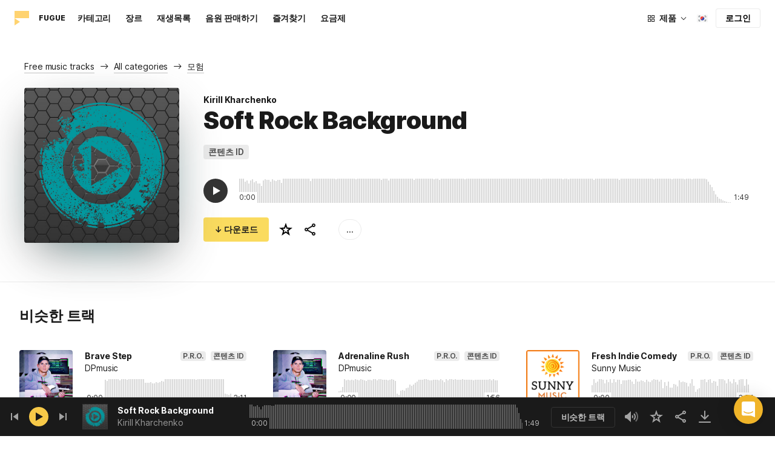

--- FILE ---
content_type: text/html;charset=UTF-8
request_url: https://icons8.kr/music/track/soft-rock-background--1
body_size: 538053
content:
<!doctype html>
<html lang="ko" data-n-head="%7B%22lang%22:%7B%22ssr%22:%22ko%22%7D%7D">
<head>
  <title>Kirill Kharchenko의 Soft Rock Background – 무료 음악</title><meta data-n-head="ssr" charset="utf-8"><meta data-n-head="ssr" name="viewport" content="width=device-width, initial-scale=1"><meta data-n-head="ssr" name="format-detection" content="telephone=no"><meta data-n-head="ssr" name="robots" data-hid="robots" content="noodp"><meta data-n-head="ssr" http-equiv="X-UA-Compatible" content="IE=edge, chrome=1"><meta data-n-head="ssr" name="description" data-hid="description" content="개인 및 상업적 용도로 사용 가능한 Kirill Kharchenko 작가의 Soft Rock Background 다운로드하세요. mp3 미리듣기 및 고품질 320 kbps 음원 형식으로 제공됩니다."><meta data-n-head="ssr" name="twitter:card" data-hid="twitter:card" content="summary"><meta data-n-head="ssr" name="twitter:url" data-hid="twitter:url" content="https://icons8.kr/music/track/soft-rock-background--1"><meta data-n-head="ssr" name="twitter:title" data-hid="twitter:title" content="Kirill Kharchenko의 Soft Rock Background – 무료 음악"><meta data-n-head="ssr" name="twitter:description" data-hid="twitter:description" content="개인 및 상업적 용도로 사용 가능한 Kirill Kharchenko 작가의 Soft Rock Background 다운로드하세요. mp3 미리듣기 및 고품질 320 kbps 음원 형식으로 제공됩니다."><meta data-n-head="ssr" name="twitter:image" data-hid="twitter:image" content="https://maxst.icons8.com/vue-static/music/fugue-share-image.png"><meta data-n-head="ssr" name="og:url" data-hid="og:url" content="https://icons8.kr/music/track/soft-rock-background--1"><meta data-n-head="ssr" name="og:title" data-hid="og:title" content="Kirill Kharchenko의 Soft Rock Background – 무료 음악"><meta data-n-head="ssr" name="og:description" data-hid="og:description" content="개인 및 상업적 용도로 사용 가능한 Kirill Kharchenko 작가의 Soft Rock Background 다운로드하세요. mp3 미리듣기 및 고품질 320 kbps 음원 형식으로 제공됩니다."><meta data-n-head="ssr" name="og:image" data-hid="og:image" content="https://maxst.icons8.com/vue-static/music/fugue-share-image.png"><link data-n-head="ssr" rel="icon" type="image/png" size="16" data-hid="favicon-16" href="https://maxst.icons8.com/vue-static/music/favs/music_fav_16x16.png"><link data-n-head="ssr" rel="icon" type="image/png" size="32" data-hid="favicon-32" href="https://maxst.icons8.com/vue-static/music/favs/music_fav_32x32.png"><link data-n-head="ssr" rel="icon" type="image/png" size="96" data-hid="favicon-96" href="https://maxst.icons8.com/vue-static/music/favs/music_fav_96x96.png"><link data-n-head="ssr" rel="icon" type="image/png" size="194" data-hid="favicon-194" href="https://maxst.icons8.com/vue-static/music/favs/music_fav_194x194.png"><link data-n-head="ssr" rel="alternate" hreflang="en" data-hid="alternate-en" href="https://icons8.com/music/track/soft-rock-background--1"><link data-n-head="ssr" rel="alternate" hreflang="zh" data-hid="alternate-zh" href="https://igoutu.cn/music/track/soft-rock-background--1"><link data-n-head="ssr" rel="alternate" hreflang="fr" data-hid="alternate-fr" href="https://icones8.fr/music/track/soft-rock-background--1"><link data-n-head="ssr" rel="alternate" hreflang="de" data-hid="alternate-de" href="https://icons8.de/music/track/soft-rock-background--1"><link data-n-head="ssr" rel="alternate" hreflang="it" data-hid="alternate-it" href="https://icons8.it/music/track/soft-rock-background--1"><link data-n-head="ssr" rel="alternate" hreflang="ja" data-hid="alternate-ja" href="https://icons8.jp/music/track/soft-rock-background--1"><link data-n-head="ssr" rel="alternate" hreflang="pt" data-hid="alternate-pt" href="https://icons8.com.br/music/track/soft-rock-background--1"><link data-n-head="ssr" rel="alternate" hreflang="ru" data-hid="alternate-ru" href="https://icons8.ru/music/track/soft-rock-background--1"><link data-n-head="ssr" rel="alternate" hreflang="es" data-hid="alternate-es" href="https://iconos8.es/music/track/soft-rock-background--1"><link data-n-head="ssr" rel="alternate" hreflang="ko" data-hid="alternate-ko" href="https://icons8.kr/music/track/soft-rock-background--1"><link data-n-head="ssr" rel="alternate" hreflang="x-default" data-hid="x-default-en" href="https://icons8.com/music/track/soft-rock-background--1"><link data-n-head="ssr" rel="canonical" href="https://icons8.kr/music/track/soft-rock-background--1"><link rel="modulepreload" as="script" crossorigin href="https://maxst.icons8.com/_nuxt/music/app.ccea8a352e4fcecd9ab7.js"><link rel="modulepreload" as="script" crossorigin href="https://maxst.icons8.com/_nuxt/music/commons/app.a7f9a324286e896da7a6.js"><link rel="modulepreload" as="script" crossorigin href="https://maxst.icons8.com/_nuxt/music/runtime.352b1eb000d5ff9684dc.js"><link rel="modulepreload" as="script" crossorigin href="https://maxst.icons8.com/_nuxt/music/vendors/app.07c419fade72a9ece62b.js"><link rel="modulepreload" as="script" crossorigin href="https://maxst.icons8.com/_nuxt/music/34.b36e542d707484384897.js"><link rel="modulepreload" as="script" crossorigin href="https://maxst.icons8.com/_nuxt/music/37.adb590830244f3ccf84f.js"><link rel="modulepreload" as="script" crossorigin href="https://maxst.icons8.com/_nuxt/music/38.452e6701ec5cc7d15326.js"><link rel="modulepreload" as="script" crossorigin href="https://maxst.icons8.com/_nuxt/music/30.10a10e06ad08c3a5da82.js"><link rel="modulepreload" as="script" crossorigin href="https://maxst.icons8.com/_nuxt/music/28.c462161e114c2b3b5da3.js"><link rel="modulepreload" as="script" crossorigin href="https://maxst.icons8.com/_nuxt/music/32.1f88c67f92feb09355fa.js"><link rel="modulepreload" as="script" crossorigin href="https://maxst.icons8.com/_nuxt/music/33.46cc96c6821f93312ac0.js"><link rel="modulepreload" as="script" crossorigin href="https://maxst.icons8.com/_nuxt/music/26.ebecf98a64ebd0b0a259.js"><link rel="modulepreload" as="script" crossorigin href="https://maxst.icons8.com/_nuxt/music/36.b0b0ad36c91299032f3c.js"><link rel="modulepreload" as="script" crossorigin href="https://maxst.icons8.com/_nuxt/music/29.b6e1cdaccf16f00f7c2c.js"><link rel="prefetch" as="script" crossorigin href="https://maxst.icons8.com/_nuxt/music/22.8eb0f07a6bbad495b2b4.js"><link rel="prefetch" as="script" crossorigin href="https://maxst.icons8.com/_nuxt/music/23.38ace3bd5600d9955018.js"><link rel="prefetch" as="script" crossorigin href="https://maxst.icons8.com/_nuxt/music/24.757fa14e8adf7f3dd625.js"><link rel="prefetch" as="script" crossorigin href="https://maxst.icons8.com/_nuxt/music/25.104b7f208629ffc47497.js"><link rel="prefetch" as="script" crossorigin href="https://maxst.icons8.com/_nuxt/music/27.202edd4785ae1e59bbe3.js"><link rel="prefetch" as="script" crossorigin href="https://maxst.icons8.com/_nuxt/music/31.b3423b91ce5020271303.js"><link rel="prefetch" as="script" crossorigin href="https://maxst.icons8.com/_nuxt/music/35.e482707c5526d7f1109a.js"><link rel="prefetch" as="script" crossorigin href="https://maxst.icons8.com/_nuxt/music/39.c1ac17ebbc4a3793e313.js"><link rel="prefetch" as="script" crossorigin href="https://maxst.icons8.com/_nuxt/music/pages/music/404.f0d6f853aa8252b2a8fd.js"><link rel="prefetch" as="script" crossorigin href="https://maxst.icons8.com/_nuxt/music/pages/music/artists/_id.a7815a4db8302538c0ea.js"><link rel="prefetch" as="script" crossorigin href="https://maxst.icons8.com/_nuxt/music/pages/music/categories/_id.7a02a2e9ff0d188b6246.js"><link rel="prefetch" as="script" crossorigin href="https://maxst.icons8.com/_nuxt/music/pages/music/categories/index.0917243b97d205858263.js"><link rel="prefetch" as="script" crossorigin href="https://maxst.icons8.com/_nuxt/music/pages/music/favorites.ecf260866dc75ff59f29.js"><link rel="prefetch" as="script" crossorigin href="https://maxst.icons8.com/_nuxt/music/pages/music/favorites/artists.c8773f34e9340924362d.js"><link rel="prefetch" as="script" crossorigin href="https://maxst.icons8.com/_nuxt/music/pages/music/favorites/index.a76ad3e124766ff149e1.js"><link rel="prefetch" as="script" crossorigin href="https://maxst.icons8.com/_nuxt/music/pages/music/favorites/playlists.52b15fcb6d416b028392.js"><link rel="prefetch" as="script" crossorigin href="https://maxst.icons8.com/_nuxt/music/pages/music/genres/_id.3689e4db910a2320282a.js"><link rel="prefetch" as="script" crossorigin href="https://maxst.icons8.com/_nuxt/music/pages/music/genres/index.008d5d579039d7df5683.js"><link rel="prefetch" as="script" crossorigin href="https://maxst.icons8.com/_nuxt/music/pages/music/index.1f212558b72f34732211.js"><link rel="prefetch" as="script" crossorigin href="https://maxst.icons8.com/_nuxt/music/pages/music/playlists/_id.f3445b3d124854230f9f.js"><link rel="prefetch" as="script" crossorigin href="https://maxst.icons8.com/_nuxt/music/pages/music/playlists/index.b5d96b29245ef929dca2.js"><link rel="prefetch" as="script" crossorigin href="https://maxst.icons8.com/_nuxt/music/pages/music/pricing.ef40ee98d811cbb95a8e.js"><link rel="prefetch" as="script" crossorigin href="https://maxst.icons8.com/_nuxt/music/pages/music/search/_field.99578b54f42649b59bf1.js"><link rel="prefetch" as="script" crossorigin href="https://maxst.icons8.com/_nuxt/music/pages/music/t/_field.8a576e3e4a0f40aabaf0.js"><link rel="prefetch" as="script" crossorigin href="https://maxst.icons8.com/_nuxt/music/pages/music/track/_id.af3134370fff5a9d8d29.js"><link rel="prefetch" as="script" crossorigin href="https://maxst.icons8.com/_nuxt/music/pages/server_status.c120f37f2a83056b2315.js"><style data-vue-ssr-id="aefcc5ac:0,b2037a0c:0,3c1bf902:0,ee8a15ac:0 42291568:0,113277f2:0,1bc058de:0,4a11d559:0,0a2d4506:0,fadce24e:0,205113f2:0,e900ef1a:0,c4a641d2:0,68273fff:0,1ed1b352:0,ad43dbce:0,39ee63a5:0,136a0b50:0,206047f9:0,5c040800:0,0c2a951c:0,5b186854:0,4f716734:0,e48f35aa:0,3f08434b:0,b2bcb1d6:0,f58c071a:0,e423ca96:0,a3f8a864:0,07ebf82c:0,1000718f:0,1b9d67cc:0,6ed320f8:0,96015528:0,7c885d3c:0,62a7fad5:0,e848ad98:0,8b78c174:0,ed353494:0,750e8864:0,af8beb78:0,1b6b9e4c:0,77006174:0,e9e92650:0,4c6d8c7a:0,4661280d:0,feb9ef4e:0,33dbf534:0,af933884:0,01ddd37a:0,a6874c30:0">.intercom-cta[data-v-1dc5c933]{align-items:center;background:#1fb141;border:none;border-radius:50%;bottom:20px;box-shadow:0 1px 6px 0 #0000000f,0 2px 32px 0 #00000029;cursor:pointer;display:flex;height:3rem;justify-content:center;position:fixed;right:20px;width:3rem;z-index:2147483000}.with-corner-ad[data-v-1dc5c933]{right:240px}
@keyframes spin{0%{transform:rotate(0deg)}to{transform:rotate(1turn)}}@font-face{font-display:swap;font-family:"Inter";font-style:normal;font-weight:100 900;src:url(https://maxst.icons8.com/_nuxt/music/fonts/Inter-VariableFont.f065685.woff2) format("woff2-variations")}body{color:#000;font-family:Inter,-apple-system,BlinkMacSystemFont,"Helvetica Neue","Segoe UI","Fira Sans",Roboto,Oxygen,Ubuntu,"Droid Sans",Arial,sans-serif;font-size:16px;line-height:1.5;margin:0;padding:0}*,:after,:before{box-sizing:border-box}:focus{outline:none}
.app-tracks-list .tracks-list-col{min-height:1px;padding-left:16px;padding-right:16px;position:relative;width:100%}@keyframes spin{0%{transform:rotate(0deg)}to{transform:rotate(1turn)}}.btn{background-color:initial;border:1px solid #000;border-radius:4px;color:#000;cursor:pointer;display:inline-block;font-size:14px;letter-spacing:3px;line-height:1;margin-bottom:16px;padding:12px 18px;text-transform:uppercase;transition:all .25s ease-in}.btn:hover{background-color:#333;color:#fff}.btn:focus{outline:none}.btn.is-dark{background-color:#333;color:#fff}.btn.is-dark:hover{background-color:#424242;color:#fff}.btn.is-dark.is-disabled{background-color:#d7d7d7;border:1px solid #d7d7d7}.btn.is-small{padding:8px 16px}.btn.is-normal-text{letter-spacing:.5px;text-transform:none}.btn-wrapper{display:flex;justify-content:center}.download-is-disabled,.download-is-disabled button{cursor:not-allowed!important}.loading-state{cursor:wait!important}.i8-user-pic{line-height:24px!important}@media(min-width:1024px){.i8-user-pic{line-height:32px!important}}.i8-header .i8-header__content .i8-header__login{align-items:center;line-height:32px}.i8-header .i8-header-nav__link{font-size:14px!important}.i8-modal__content::-webkit-scrollbar{display:none}[class*=" icon-"],[class^=icon-]{display:inline-block;overflow:hidden}.play-btn-bg{align-items:center;background:#f7c948;border-radius:50%;display:flex;height:32px;justify-content:center;transition:all .25s ease-in-out;width:32px}.play-btn-bg:hover{background:#f0b429}.play-btn-bg:active,.play-btn-bg:focus{background:#de911d}.icon-play{height:14px;margin-left:2px;width:12px}.icon-play:before{border-bottom:7px solid #0000;border-left:12px solid #1a1a1a;border-top:7px solid #0000;content:"";height:0;left:0;position:absolute;top:0;width:0}.icon-play.animated-enter-active,.icon-play.animated-leave-active{margin-left:2px;transition:transform .25s,margin .25s}.icon-play.animated-enter-active:before,.icon-play.animated-leave-active:before{transition:border-width .25s,transform .25s}.icon-play.animated-enter,.icon-play.animated-leave-to{margin-left:-5px;transform:rotate(90deg)}.icon-play.animated-enter:before,.icon-play.animated-leave-to:before{border-color:#1a1a1a;border-width:4px 0 4px 20px}.icon-pause{height:14px;width:12px}.icon-pause:after,.icon-pause:before{background:#1a1a1a;border-color:#1a1a1a;border-style:solid;border-width:10px 2px;content:"";height:0;left:50%;position:absolute;top:50%;width:0}.icon-pause:before{transform:translate(-6px,-10px)}.icon-pause:after{transform:translate(2px,-10px)}.icon-pause.animated-enter-active,.icon-pause.animated-enter-active:after,.icon-pause.animated-enter-active:before,.icon-pause.animated-leave-active,.icon-pause.animated-leave-active:after,.icon-pause.animated-leave-active:before{transition:transform .25s}.icon-pause.animated-enter:before,.icon-pause.animated-leave-to:before{transform:translate(-4px,-10px)}.icon-pause.animated-enter:after,.icon-pause.animated-leave-to:after{transform:translateY(-10px)}.icon-dynamic{height:18px;width:22.02px}.icon-dynamic:before{background-color:#fff;border-radius:2px;height:6px;transform:translateY(6px);width:10px}.icon-dynamic:after,.icon-dynamic:before{content:"";left:0;position:absolute;top:0}.icon-dynamic:after{border-color:#0000 #fff #0000 #0000;border-style:solid;border-width:9px 10px 9px 0;height:0;width:0}.icon-dynamic .level:after{background-color:#fff0;border:2px solid;border-color:#0000 #0000 #fff;border-radius:50%;content:"";margin:auto;opacity:.6;position:absolute;transform:rotate(-90deg)}.icon-dynamic .level.silence:after{height:8px;left:6px;top:5px;width:8px}.icon-dynamic .level.quiet:after{height:16px;left:2px;top:1px;width:16px}.icon-dynamic .level.loud:after{height:24px;left:-2px;top:-3px;width:24px}.icon-dynamic .level.active:after{opacity:1}.icon-volume-mute{height:18px;width:22px}.icon-volume-mute:after,.icon-volume-mute:before{background-color:#fff;content:"";height:2px;position:absolute;right:0;top:calc(50% - 1px);width:10px}.icon-volume-mute:before{transform:rotate(-45deg)}.icon-volume-mute:after{transform:rotate(45deg)}.icon-volume-mute.mute-enter-active,.icon-volume-mute.mute-enter-active:after,.icon-volume-mute.mute-enter-active:before,.icon-volume-mute.mute-leave-active,.icon-volume-mute.mute-leave-active:after,.icon-volume-mute.mute-leave-active:before{transition:transform .25s}.icon-volume-mute.mute-enter:before,.icon-volume-mute.mute-leave-to:before{transform:rotate(-90deg)}.icon-volume-mute.mute-enter:after,.icon-volume-mute.mute-leave-to:after{transform:rotate(90deg)}.icon-volume-loud,.icon-volume-quiet,.icon-volume-silence{height:24px;width:24px}.icon-volume-loud:after,.icon-volume-loud:before,.icon-volume-quiet:after,.icon-volume-quiet:before,.icon-volume-silence:after,.icon-volume-silence:before{border-radius:50%;content:"";position:absolute}.icon-volume-loud:before,.icon-volume-quiet:before,.icon-volume-silence:before{clip:rect(0,auto,auto,9px);background-color:#fff;height:12px;left:0;top:0;transform:translate(6px,6px);width:12px}.icon-volume-loud:after,.icon-volume-quiet:after,.icon-volume-silence:after{clip:rect(0,auto,auto,15px);border:3px solid #fff;border-left:none;height:24px;right:0;top:0;width:24px}.icon-volume-loud.mute-enter-active,.icon-volume-loud.mute-leave-active,.icon-volume-quiet.mute-enter-active,.icon-volume-quiet.mute-leave-active,.icon-volume-silence.mute-enter-active,.icon-volume-silence.mute-leave-active{transition:transform .25s}.icon-volume-loud.mute-enter-active:before,.icon-volume-loud.mute-leave-active:before,.icon-volume-quiet.mute-enter-active:before,.icon-volume-quiet.mute-leave-active:before,.icon-volume-silence.mute-enter-active:before,.icon-volume-silence.mute-leave-active:before{transition:all .25s}.icon-volume-loud.mute-enter-active:after,.icon-volume-loud.mute-leave-active:after,.icon-volume-quiet.mute-enter-active:after,.icon-volume-quiet.mute-leave-active:after,.icon-volume-silence.mute-enter-active:after,.icon-volume-silence.mute-leave-active:after{transition:border .25s}.icon-volume-loud.mute-enter:before,.icon-volume-loud.mute-leave-to:before,.icon-volume-quiet.mute-enter:before,.icon-volume-quiet.mute-leave-to:before,.icon-volume-silence.mute-enter:before,.icon-volume-silence.mute-leave-to:before{border-radius:0;height:10px;opacity:1;transform:translate(9px,7px);width:11px}.icon-volume-loud.mute-enter:after,.icon-volume-loud.mute-leave-to:after,.icon-volume-quiet.mute-enter:after,.icon-volume-quiet.mute-leave-to:after,.icon-volume-silence.mute-enter:after,.icon-volume-silence.mute-leave-to:after{border:0 solid #0000}.icon-volume-loud.volume-enter-active,.icon-volume-loud.volume-leave-active{transition:transform .25s}.icon-volume-loud.volume-enter-active:after,.icon-volume-loud.volume-leave-active:after{transition:opacity .25s}.icon-volume-loud.volume-enter:after,.icon-volume-loud.volume-leave-to:after,.icon-volume-quiet:after,.icon-volume-silence:after,.icon-volume-silence:before{opacity:.25}.icon-volume-silence.volume-enter-active,.icon-volume-silence.volume-leave-active{transition:transform .25s}.icon-volume-silence.volume-enter-active:before,.icon-volume-silence.volume-leave-active:before{transition:opacity .25s}.icon-volume-silence.volume-enter:before,.icon-volume-silence.volume-leave-to:before{opacity:1}.icon-download{height:14px;width:14px}.icon-download:before{background-color:#fff;content:"";height:12px;left:calc(50% - 1px);position:absolute;top:0;width:2px}.icon-download:after{border-bottom:2px solid #fff;border-left:2px solid #fff;border-radius:0 0 0 2px;bottom:1px;content:"";height:8px;left:calc(50% - 4px);position:absolute;transform:rotate(-45deg);width:8px}.icon-download.animated-enter-active,.icon-download.animated-enter-active:after,.icon-download.animated-enter-active:before,.icon-download.animated-leave-active,.icon-download.animated-leave-active:after,.icon-download.animated-leave-active:before{transition:transform .25s!important}.icon-download.animated-enter:after,.icon-download.animated-enter:before{transform:translateY(-48px)}.icon-download.animated-leave-to:after,.icon-download.animated-leave-to:before{transform:translateY(48px)}.icon-refresh{height:16px;width:16px}.icon-refresh .icon-refresh-arrow{height:16px;left:0;position:absolute;top:0;width:16px}.icon-refresh .icon-refresh-arrow:first-child{transform:rotate(180deg)}.icon-refresh .icon-refresh-arrow:before{border-radius:0 2px 0 0;border-right:2px solid #fff;border-top:2px solid #fff;bottom:0;content:"";height:6px;position:absolute;right:0;width:6px}.icon-refresh .icon-refresh-arrow:after{clip:rect(10px,auto,auto,0);border:2px solid #fff;border-radius:50%;content:"";height:16px;position:absolute;right:0;top:0;width:16px}.icon-refresh.animated-enter-active,.icon-refresh.animated-leave-active{transition:transform 1s}.icon-refresh.animated-enter{transform:rotate(180deg)}.icon-refresh.animated-leave-to{transform:rotate(-180deg)}h1.title:not(.i8-header .title){color:#1a1a1a;font-family:Inter,Arial,Helvetica,sans-serif;font-size:40px;font-style:normal;font-weight:900;letter-spacing:-.01em;line-height:48px;margin:40px 0}@media(max-width:1368px){h1.title:not(.i8-header .title){font-size:32px;letter-spacing:-.008em;line-height:40px;margin:32px 0}}@media(max-width:768px){h1.title:not(.i8-header .title){font-size:24px;letter-spacing:-.005em;line-height:32px;margin:20px 0}}h1.title--big{font-size:56px}@media(max-width:470px){h1.title--big{font-size:32px;line-height:1.2;margin-bottom:8px}}.subtitle{color:#1a1a1a;font-family:Inter;font-size:24px;font-style:normal;font-weight:700;letter-spacing:-.005em;line-height:32px;margin:40px 0}@media(max-width:768px){.subtitle{margin-bottom:24px}}@media(max-width:480px){.subtitle{font-size:18px;font-weight:700;line-height:24px;margin:20px 0 8px}}.subtitle--bottom-indent{margin-bottom:45px}@media(max-width:470px){.subtitle--mobile-hidden{display:none}}.subtitle--mobile{display:none}@media(max-width:470px){.subtitle--mobile{display:block}}a{-webkit-text-decoration:none;text-decoration:none}.link{border-bottom:none;color:#1a1a1a;cursor:pointer;text-decoration:underline;-webkit-text-decoration:underline #00000042;text-decoration:underline #00000042;text-underline-offset:2px;text-underline-position:under;transition:all .2s ease-out}.link:focus,.link:hover{text-decoration-color:#1a1a1a99}[class*=" icon-"],[class^=icon-]{align-items:center;display:inline-flex;justify-content:center;position:relative}[class*=" icon-"] svg,[class^=icon-] svg{fill:currentColor;height:1em;width:1em}.download-modal.has-license .modal-close{display:none!important}.download-modal--fit-content .modal__content{height:auto!important;min-height:0;min-height:auto;width:fit-content}.download-modal .modal__content{background:#fff;border-radius:4px;box-shadow:0 0 1px #6060604f,0 12px 24px -6px #60606026;max-height:95%}@media(max-width:710px){.download-modal .modal__content{border-radius:0;max-height:100%}}@media(max-width:768px){.download-modal .modal-body::-webkit-scrollbar{display:none}}@media(max-width:840px){.download-modal .modal-close{display:flex!important;height:32px;left:auto;right:8px;top:8px;width:32px}.download-modal .modal-close svg{transform:scale(.727)}}.overlay[data-modal=login-modal]{z-index:999999!important}.overlay[data-modal=login-modal] .app-modal-container::-webkit-scrollbar{display:none}.product-name,.product-name a{position:relative}.product-name a{z-index:2}.product-name--bottom-indent{margin-bottom:60px}@media(max-width:470px){.product-name--mobile--hidden{display:none}}.tooltip{display:block!important;font-size:14px;letter-spacing:-.006em;line-height:20px;z-index:10000}.tooltip .tooltip-inner{background:#1a1a1a;border-radius:4px;color:#fff;padding:4px 12px}.tooltip .tooltip-arrow{border-color:#1a1a1a;border-style:solid;height:0;margin:5px;position:absolute;width:0;z-index:1}.tooltip[x-placement^=top]{margin-bottom:5px}.tooltip[x-placement^=top] .tooltip-arrow{border-bottom-color:#0000!important;border-left-color:#0000!important;border-right-color:#0000!important;border-width:6px 6px 0;bottom:-5px;left:calc(50% - 5px);margin-bottom:-1px;margin-top:0}.tooltip[x-placement^=bottom]{margin-top:5px}.tooltip[x-placement^=bottom] .tooltip-arrow{border-left-color:#0000!important;border-right-color:#0000!important;border-top-color:#0000!important;border-width:0 5px 5px;left:calc(50% - 5px);margin-bottom:0;margin-top:0;top:-5px}.tooltip[x-placement^=right]{margin-left:5px}.tooltip[x-placement^=right] .tooltip-arrow{border-bottom-color:#0000!important;border-left-color:#0000!important;border-top-color:#0000!important;border-width:5px 5px 5px 0;left:-5px;margin-left:0;margin-right:0;top:calc(50% - 5px)}.tooltip[x-placement^=left]{margin-right:5px}.tooltip[x-placement^=left] .tooltip-arrow{border-bottom-color:#0000!important;border-right-color:#0000!important;border-top-color:#0000!important;border-width:5px 0 5px 5px;margin-left:0;margin-right:0;right:-5px;top:calc(50% - 5px)}.tooltip.popover .popover-inner{background:#f9f9f9;border-radius:5px;box-shadow:0 5px 30px #0000001a;color:#000;padding:24px}.tooltip.popover .popover-arrow{border-color:#f9f9f9}.tooltip[aria-hidden=true]{opacity:0;transition:opacity .15s,visibility .15s;visibility:hidden}.tooltip[aria-hidden=false]{opacity:1;transition:opacity .15s;visibility:visible}.playlists-grid{grid-gap:40px 20px;display:grid;grid-template-columns:repeat(auto-fill,minmax(214px,1fr));margin:48px auto 0;padding:0}@media(min-width:1368px){.playlists-grid{grid-template-columns:repeat(auto-fill,minmax(214px,1fr))}}@media(max-width:1368px){.playlists-grid{grid-template-columns:repeat(auto-fill,minmax(200px,1fr))}}@media(max-width:768px){.playlists-grid{grid-template-columns:repeat(3,1fr)}}@media(max-width:480px){.playlists-grid{grid-gap:24px 16px;grid-template-columns:repeat(2,1fr);margin-top:40px}}@media screen and (max-width:900px){.app-items-grid .app-track-card{padding-bottom:16px;padding-top:16px}.app-items-grid .app-track-card:not(:last-child){border-bottom:1px solid #00000014}}.container,.container-fluid{margin-left:auto;margin-right:auto;padding-bottom:48px;padding-left:40px;padding-right:40px;width:100%}@media(max-width:1368px){.container,.container-fluid{padding-left:32px;padding-right:32px}}@media(max-width:480px){.container,.container-fluid{padding-left:20px;padding-right:20px}}.container--title{padding-bottom:0}.main-content{min-height:100vh}::selection{background:rgba(240,180,41,.392)}::-moz-selection{background:rgba(240,180,41,.392)}html{scroll-behavior:smooth}body{background-color:#fff;color:#1a1a1a;font-size:14px;letter-spacing:-.005em;line-height:20px}hr{border:1px solid #00000014;border-bottom:none}iframe.intercom-launcher-frame{background:#f0b429!important;transition:all .2s ease-in}.app-music{min-height:100vh;min-height:-webkit-fill-available}.app-music .intercom-cta{background:#f0b429!important}.app-music .show-more{margin-top:40px}.app-music .show-more .button{width:100%}@media(max-width:900px){.app-music .show-more{margin-top:24px}}.app-music .show-more.disabled{pointer-events:none}@media(min-height:1080px){.app-music{min-height:100vh!important}.app-music__wrapper{display:flex;flex-direction:column;height:100%;min-height:100vh}.app-music__wrapper>.footer{margin-top:auto}}.app-music__wrapper>.footer{padding-bottom:60px!important}.app-tracks-list{background:green;margin:16px 0;transition:all .25s ease-in-out}.app-tracks-list,.app-tracks-list .btn-inner{position:relative}.app-tracks-list .tracks-list-row{display:flex;flex-wrap:wrap;margin-left:-16px;margin-right:-16px}.app-tracks-list .tracks-list-title{color:#1a1a1a;font-size:24px;font-weight:700;letter-spacing:-.005em;line-height:32px;margin-bottom:32px}.app-tracks-list .tracks-list-btn{background-color:#fff;border:1px solid #e2e2e2;color:#333;cursor:pointer;display:block;font-size:1.125rem;font-weight:500;line-height:20px;margin-bottom:24px;padding:12px;text-align:center;transition:background-color .2s;-webkit-user-select:none;user-select:none;width:100%}.app-tracks-list .tracks-list-btn:hover{background-color:#f5f5f5}@media(min-width:1366px){.app-tracks-list .tracks-list-items .tracks-list-col{flex:0 0 33.33%;max-width:33.33%}}@media(min-width:769px)and (max-width:1366px){.app-tracks-list .tracks-list-items .tracks-list-col{flex:0 0 49.995%;max-width:49.995%}}@media(min-width:1920px){.app-tracks-list .tracks-list-items .tracks-list-col{flex:0 0 25%;max-width:25%;padding-left:10px;padding-right:10px}.app-tracks-list .tracks-list-btn{margin-bottom:32px;padding:24px}}@media(min-width:1600px){.app-tracks-list .tracks-list-items .tracks-list-col{flex:0 0 33.33%;max-width:33.33%}}.i8-dropdown__wrap .i8-dropdown__content{background:#fff}.alwaysDisplay .app-tag__more{margin-right:0!important}.i8-header .i8-dropdown__content .text{color:#1a1a1a}.preloader-filled{height:100%;left:0;top:0;width:100%;z-index:5}.preloader-filled,.preloader-filled div{align-items:center;border:none;display:flex;justify-content:center}.preloader-filled div{height:32px;position:relative;width:32px}.preloader-filled div:before{border:3px solid #00000026;border-radius:50%;content:" ";height:100%;left:0;position:absolute;top:0;width:100%;z-index:3}.preloader-filled div:after{animation:spin 1s linear infinite;border:3px solid #0000;border-radius:50%;border-top-color:#0000008c;content:" ";height:100%;width:100%;z-index:5}.preloader{height:100%;left:0;top:0;width:100%;z-index:5}.preloader,.preloader div{align-items:center;border:none;display:flex;justify-content:center}.preloader div{height:32px;position:relative;width:32px}.preloader div:before{border:3px solid #0000;border-radius:50%;content:" ";height:100%;left:0;position:absolute;top:0;width:100%;z-index:3}.preloader div:after{animation:spin 1s linear infinite;border:3px solid #00000042;border-left-color:#0000;border-radius:50%;content:" ";height:100%;width:100%;z-index:5}@keyframes fade-show{0%{opacity:1}50%{opacity:.5}to{opacity:1}}.title-placeholder{font-size:32px;height:40px;line-height:40px;margin:32px 0 16px;width:100px}.i8-header-logo .icon{height:24px!important;width:24px!important}.i8-header-logo .text{margin-left:16px!important}.i8-header .i8-dropdown__content{background:#fff}.i8-header .i8-dropdown__content .text{color:#000}.i8-header .wrap{font-weight:400!important}.i8-header .wrap .text__chosen{font-weight:600}.i8-header .i8-dropdown-item:focus,.i8-header .i8-dropdown-item:hover{background:#00000008!important}.i8-header .i8-dropdown__label:focus:not(.i8-dropdown__label--is-open),.i8-header .i8-dropdown__label:hover:not(.i8-dropdown__label--is-open){background:#00000008}.i8-header .i8-dropdown__label:active:not(.i8-dropdown__label--is-open){background:#00000014}
.i8-social-login{display:flex;margin:0 -8px}.i8-social-login__link{background:var(--social-login-links-background,var(--c-transparent-black_100));border-radius:4px;border-radius:var(--social-login-links-radius,4px);cursor:pointer;display:flex;flex:1;justify-content:center;margin:0 8px;padding:.625rem;padding:var(--social-login-links-padding,.625rem);transition:all .2s ease-out}.i8-social-login__link:hover{background:var(--social-login-links-background-hover,var(--c-transparent-black_200))}.i8-social-login__link:active{background:var(--social-login-links-background-active,var(--c-transparent-black_300));transform:scale(.975);transform:var(--button-active-transform,scale(.975))}.i8-social-login__link svg{background-size:cover;display:block;height:1.25rem;height:var(--social-login-icon-size,1.25rem);margin:auto;width:1.25rem;width:var(--social-login-icon-size,1.25rem)}.i8-social-login__icon{margin:auto}.i8-auth-button[data-v-5b1cb82c]{--button-background:var(--c-black_900);--button-background-color-hover:var(--c-black_800);--button-background-color-active:var(--c-black_900);--button-color:#fff;display:block;width:100%}.i8-login-form{max-width:100%;max-width:var(--login-form-max-width,100%)}.i8-login-form__title{font-size:1.5rem;font-size:var(--login-form-title-fontsize,1.5rem);font-weight:700;font-weight:var(--login-form-title-fontweight,700);letter-spacing:-.005em;line-height:2rem;line-height:var(--login-form-title-lineheight,2rem);margin-bottom:24px}.i8-login-form__social{margin-bottom:24px}.i8-login-form__desc{font-size:14px;font-size:var(--font-sm,14px);letter-spacing:-.006em;line-height:20px;line-height:var(--ui-14-line-height,20px);margin-bottom:16px}.i8-login-form__group,.i8-login-form__reset{margin-bottom:24px}.i8-login-form__submit{--button-background:var(--c-black_900);--button-background-color-hover:var(--c-black_800);--button-background-color-active:var(--c-black_900);--button-color:#fff;display:block;width:100%}.i8-auth-forms__checkbox[data-v-8f965ae2]{--checkbox-checked-background:var(--c-black_900);--checkbox-checked-background-hover:var(--c-black_800);--checkbox-checked-background-active:var(--c-black_900)}.i8-auth-forms__checkbox[data-v-8f965ae2]:not(:last-child){margin-bottom:16px}.i8-register-form{max-width:100%;max-width:var(--login-form-max-width,100%)}.i8-register-form__title{font-size:1.5rem;font-size:var(--register-form-title-font-size,1.5rem);font-weight:700;font-weight:var(--register-form-title-font-weight,700);letter-spacing:-.005em;line-height:2rem;line-height:var(--register-form-title-line-height,2rem);margin-bottom:24px}.i8-register-form__social{margin-bottom:24px}.i8-register-form__desc{font-size:14px;font-size:var(--font-sm,14px);letter-spacing:-.006em;line-height:20px;line-height:var(--ui-14-line-height,20px);margin-bottom:16px}.i8-register-form__group,.i8-register-form__reset{margin-bottom:24px}.i8-register-form__submit{--button-background:var(--c-black_900);--button-background-color-hover:var(--c-black_800);--button-background-color-active:var(--c-black_900);--button-color:#fff;display:block;width:100%}@media screen and (min-width:1024px){.cf-turnstile[data-v-761b835a]{height:2.5rem;transform:scale(.6153846154);transform-origin:top right}}.i8-auth-form{grid-column-gap:0;color:#1a1a1a;color:var(--c-black_900,#1a1a1a);display:grid;grid-template-columns:none;height:100%;width:100%}@media screen and (min-width:768px){.i8-auth-form{height:584px}}.i8-auth-form__block{min-height:auto;min-width:100%;width:100%}.i8-auth-form__benefits{height:100%;margin-left:2rem;max-width:369px;max-width:var(--auth-modal-forms-max-width,369px);width:100%}.i8-auth-form__slides{display:none}.i8-auth-form__forms-wrapper{max-width:100%;max-width:var(--auth-modal-forms-max-width,100%);width:100%;width:var(--auth-modal-forms-width,100%)}.i8-auth-form__forms-wrapper .i8-tab--active{font-weight:600}.i8-auth-form__tabs{margin-bottom:40px;position:relative}.i8-auth-form__tabs .i8-tab__inner{border-bottom:none!important}.i8-auth-form__tabs-underline{background:#000;bottom:-1px;content:"";height:1px;left:0;position:absolute;transition:all .4s ease;width:0;will-change:width,left}@media screen and (min-width:1024px){.i8-auth-form{grid-column-gap:var(--spacer-lg);grid-template-columns:1fr 1fr}.i8-auth-form__block{min-height:450px}.i8-auth-form__slides{align-items:center;display:flex;justify-content:flex-end}.i8-auth-form__forms-wrapper{max-width:369px;max-width:var(--auth-modal-forms-max-width,369px)}}.i8-auth-forms__title{font:var(--font-h2);margin:0}.i8-auth-forms__text{font:var(--font-ui-14-regular);margin-top:1rem!important}.i8-auth-forms__input{--text-input-width:100%;--text-input-error-message-position:static;margin-top:1rem;width:100%}.i8-auth-forms__input--single{margin-top:2rem}.i8-auth-forms__input.i8-text-input--error{margin-bottom:1rem}.i8-auth-forms__action-btn{margin-top:1.5rem}.i8-auth-modal .i8-modal{--modal-padding:0 1.75rem;--modal-width:100%;box-sizing:border-box;max-width:100%}.i8-auth-modal .i8-modal .i8-modal__content{height:100%;overflow-x:hidden;padding:1.25rem 0}@media screen and (max-width:768px){.i8-auth-modal .i8-modal{--modal-max-height:100vh;height:100%;max-height:100%}}@media screen and (min-width:768px){.i8-auth-modal .i8-modal{--modal-width:80%;border-radius:.25rem;max-width:52.125rem}}@media screen and (min-width:1024px){.i8-auth-modal .i8-modal{--modal-padding:0}.i8-auth-modal .i8-modal .i8-modal__content{padding:2rem 0}}@media screen and (max-width:768px){.i8-auth-modal .i8-modal__button--close{border:none;left:auto;right:9px;top:1rem}}.fade-scale-enter-active,.fade-scale-leave-active{transition:all .3s ease}.fade-scale-enter-to,.fade-scale-leave{opacity:1;transform:scale(1)}.fade-scale-enter,.fade-scale-leave-to{opacity:0;transform:scale(.95)}.i8-complete-registration-form{grid-column-gap:0;display:inline-grid;grid-template-columns:none;height:100%;width:100%}.i8-complete-registration-form__picture{display:none}.i8-complete-registration-form__form{align-items:center;display:flex}@media screen and (min-width:768px){.i8-complete-registration-form{height:min(584px,80vh)}}@media screen and (min-width:1024px){.i8-complete-registration-form{grid-column-gap:var(--spacer-lg);grid-template-columns:1fr 1fr}.i8-complete-registration-form__picture{display:flex;min-height:33.75rem}.i8-complete-registration-form__form{max-width:369px;max-width:var(--auth-modal-forms-max-width,369px)}}.i8-auth-benefits[data-v-6db5b9a4]{background:var(--c-black_100);border-radius:4px;display:flex;flex-direction:column;overflow:hidden}.i8-auth-benefits__image[data-v-6db5b9a4]{height:23rem;position:relative}.i8-auth-benefits__icons--with-asset[data-v-6db5b9a4]{--icons-rocket-umbrella-translate:40px,-110px}.i8-auth-benefits__icons-asset-container[data-v-6db5b9a4]{align-items:center;background:#fff;border-radius:50%;box-shadow:0 0 1px #6060604f,0 12px 24px #60606026;display:flex;height:6.25rem;justify-content:center;left:50%;margin:0;position:absolute;top:50%;transform:translate(-50%,-50%);width:6.25rem}.i8-auth-benefits__photos[data-v-6db5b9a4]{--layer-0:100px;--layer-1:170px}.i8-auth-benefits__photos-asset-default>[data-v-6db5b9a4],.i8-auth-benefits__photos>[data-v-6db5b9a4]{background-position:bottom;background-repeat:no-repeat;background-size:100%;position:absolute}.i8-auth-benefits__photos-rect[data-v-6db5b9a4]{border-radius:.25rem;height:calc(4rem + 1px);width:5.75rem}.i8-auth-benefits__photos-asset[data-v-6db5b9a4]{align-items:center;bottom:0;display:flex;justify-content:center;left:90px;position:absolute;right:90px;top:0}.i8-auth-benefits__photos-asset>[data-v-6db5b9a4]{max-width:11.75rem}.i8-auth-benefits__photos-0[data-v-6db5b9a4]{background-image:url(https://goodies.icons8.com/web/common/auth/photos_0.webp);bottom:var(--layer-1);height:5.125rem;right:2px;width:5.75rem}.i8-auth-benefits__photos-1[data-v-6db5b9a4]{background-image:url(https://goodies.icons8.com/web/common/auth/photos_1.webp);bottom:var(--layer-0);height:5rem;right:5px;width:4.5rem}.i8-auth-benefits__photos-2[data-v-6db5b9a4]{background-image:url(https://goodies.icons8.com/web/common/auth/photos_2.webp);bottom:var(--layer-1);height:5rem;left:-3px;width:3.875rem}.i8-auth-benefits__photos-3[data-v-6db5b9a4]{background-image:url(https://goodies.icons8.com/web/common/auth/photos_3.webp);bottom:var(--layer-0);height:6.5rem;left:0;width:5rem}.i8-auth-benefits__photos-4[data-v-6db5b9a4]{background-image:url(https://goodies.icons8.com/web/common/auth/photos_4.webp);bottom:var(--layer-1);height:5.5rem;left:85px;width:6.125rem}.i8-auth-benefits__photos-5[data-v-6db5b9a4]{background-image:url(https://goodies.icons8.com/web/common/auth/photos_5.webp);bottom:var(--layer-0);height:5rem;left:94px;width:5.25rem}.i8-auth-benefits__photos-6[data-v-6db5b9a4]{background-image:url(https://goodies.icons8.com/web/common/auth/photos_6.webp);bottom:var(--layer-1);height:5rem;right:95px;width:4.75rem}.i8-auth-benefits__photos-7[data-v-6db5b9a4]{background-image:url(https://goodies.icons8.com/web/common/auth/photos_7.webp);bottom:var(--layer-0);height:5.25rem;right:101px;width:4rem}.i8-auth-benefits__vectors-rect[data-v-6db5b9a4]{background-position:0;background-repeat:no-repeat;border-radius:7px;height:12rem;position:absolute;width:8.625rem}.i8-auth-benefits__vectors-0[data-v-6db5b9a4]{background-color:#e4edff;background-image:url(https://goodies.icons8.com/web/common/auth/vectors_cups.webp);background-position:14px 26px;background-size:auto 80%;bottom:4.375rem;right:-5.25rem}.i8-auth-benefits__vectors-1[data-v-6db5b9a4]{background-color:#ffe7e7;background-image:url(https://goodies.icons8.com/web/common/auth/vectors_drink.webp);background-position:50%;background-size:102px;bottom:1rem;right:5.5rem;transform:rotate(14deg);transform-origin:bottom right}.i8-auth-benefits__vectors-2[data-v-6db5b9a4]{background-color:#daf0f7;background-image:url(https://goodies.icons8.com/web/common/auth/vectors_eye.webp);background-size:100%}.i8-auth-benefits__vectors-asset-wrap[data-v-6db5b9a4]{align-items:center;bottom:6rem;display:flex;height:12rem;left:2.75rem;position:absolute;transform:rotate(-8deg);width:8.625rem}.i8-auth-benefits__vectors-asset[data-v-6db5b9a4]{background:#fff;border-radius:8px;box-shadow:0 0 1px #6060604f,0 12px 24px -6px #60606026}.i8-auth-benefits__music[data-v-6db5b9a4]{background-image:url(https://goodies.icons8.com/web/common/auth/music.webp);background-repeat:no-repeat;background-size:cover;height:23rem}.i8-auth-benefits__music-asset[data-v-6db5b9a4]{background:inherit;height:8.125rem;left:119px;margin:0;position:absolute;top:7.125rem;width:8.125rem}.i8-auth-benefits__design-tools[data-v-6db5b9a4]{background-image:url(https://goodies.icons8.com/web/common/auth/design_tools.webp);background-repeat:no-repeat;background-size:cover;height:23rem}.i8-auth-benefits__title[data-v-6db5b9a4]{font:var(--font-h3);margin:2.5rem 0 .5rem;text-align:center}.i8-auth-benefits__items[data-v-6db5b9a4]{font:var(--font-ui-14-regular);margin:0 1rem .5rem;text-align:center}.i8-auth-benefits__items p[data-v-6db5b9a4]{margin:initial}.i8-auth-benefits__items p+p[data-v-6db5b9a4]{margin-top:.5rem}.i8-auth-benefits__nav[data-v-6db5b9a4]{display:flex;justify-content:center;margin-bottom:40px;margin-top:auto}.i8-auth-benefits__nav>svg[data-v-6db5b9a4]{cursor:pointer;height:1rem;padding:.375rem;width:1rem}.nuxt-progress{background-color:#5ca3fd;height:2.5px;left:0;opacity:1;position:fixed;right:0;top:0;transition:width .1s,opacity .4s;width:0;z-index:999999}.nuxt-progress.nuxt-progress-notransition{transition:none}.nuxt-progress-failed{background-color:red}
.app-music .music-row[data-v-7e5b7f0d]{display:flex;flex-wrap:wrap}.app-music[data-v-7e5b7f0d]{border-bottom:1px solid #e2e2e2;width:100%}.app-music>.music-row[data-v-7e5b7f0d]{margin-left:0;margin-right:0}.app-music .music-col[data-v-7e5b7f0d]{min-height:1px;padding-left:20px;padding-right:20px;position:relative;width:100%}@media(max-width:576px){.app-music .music-col[data-v-7e5b7f0d]{padding:0 20px}}.app-music .music-sidebar[data-v-7e5b7f0d]{background:#f5f5f5;padding-left:0;padding-right:0}@media(min-width:1200px){.app-music .music-row[data-v-7e5b7f0d]{margin-left:-40px;margin-right:-40px}.app-music .music-col[data-v-7e5b7f0d]{flex-basis:0;flex-grow:1;max-width:100%;padding-left:34px;padding-right:34px}.app-music .music-sidebar[data-v-7e5b7f0d]{max-width:320px;position:relative;z-index:0}@supports(position:sticky){.app-music .music-sidebar[data-v-7e5b7f0d]{align-self:baseline;height:100vh;position:sticky;top:0}.app-music .music-sidebar.player-loaded[data-v-7e5b7f0d]{height:calc(100vh - 64px)}}}.fade-enter-active[data-v-7e5b7f0d],.fade-leave-active[data-v-7e5b7f0d]{transition:opacity 2s}.fade-enter[data-v-7e5b7f0d],.fade-leave-to[data-v-7e5b7f0d]{opacity:0}.app-music[data-v-7e5b7f0d]{min-width:320px}.app-music .music-page-index[data-v-7e5b7f0d]{margin-top:-64px}.app-music .app-page.is-music[data-v-7e5b7f0d]{position:static}.app-music .app-footer.is-music[data-v-7e5b7f0d]{padding-bottom:calc(63px + 1.5rem)}@media(min-width:769px){.app-music .app-footer.is-music[data-v-7e5b7f0d]{padding-bottom:calc(60px + 2rem)}}@media(min-width:1200px){.app-music .app-footer.is-music[data-v-7e5b7f0d]{padding-bottom:calc(80px + 2.5rem)}}.app-music .modal-overlay[data-v-7e5b7f0d]{background-color:#00000080;bottom:0;display:none;left:0;overflow:hidden;position:fixed;right:0;top:0;z-index:1000}.app-music .modal-overlay.modal-overlay--show[data-v-7e5b7f0d]{animation:fade-7e5b7f0d .5s;animation-fill-mode:forwards;display:block}.app-music .app-menu[data-v-7e5b7f0d]{background:#0000;left:0;position:absolute;top:0;width:100%}@media(max-width:800px){.app-music .app-menu[data-v-7e5b7f0d]{display:none}}@keyframes fade-7e5b7f0d{0%{opacity:0}to{opacity:1}}.app-music[data-v-7e5b7f0d] .app-support{background:#f0b429;bottom:20px}.app-music[data-v-7e5b7f0d] .app-footer{background:#232323;color:#ffffff80;font-size:14px;padding:24px 0 86px}@media(min-width:769px){.app-music[data-v-7e5b7f0d] .app-footer{padding:24px 0 82px}}@media(min-width:1200px){.app-music[data-v-7e5b7f0d] .app-footer{padding:40px 0 104px}}.app-music .slideInUp-enter-active[data-v-7e5b7f0d]{transition:transform .25s}.app-music .slideInUp-enter[data-v-7e5b7f0d]{transform:translateY(100%)}.app-music[data-v-7e5b7f0d] .app-modal{align-items:center;border-radius:4px;box-shadow:none;display:flex;height:100%;justify-content:center;left:0;max-width:100%;min-height:100%;padding:0;position:relative;top:0;transform:none;width:100%}@media(max-width:768px){.app-music[data-v-7e5b7f0d] .app-modal{bottom:0;display:block;left:0;max-height:100%;max-width:100%;overflow-y:auto;padding:0;right:0;top:0;transform:none;width:100%}}@media(max-width:480px),(orientation:landscape){.app-music[data-v-7e5b7f0d] .app-modal{height:90vh}}.app-music[data-v-7e5b7f0d] .app-modal>.close{display:none}
/*! normalize.css v8.0.1 | MIT License | github.com/necolas/normalize.css */html{-webkit-text-size-adjust:100%;line-height:1.15}body{margin:0}main{display:block}h1{font-size:2em;margin:.67em 0}hr{box-sizing:initial;height:0;overflow:visible}pre{font-family:monospace,monospace;font-size:1em}a{background-color:initial}abbr[title]{border-bottom:none;text-decoration:underline;-webkit-text-decoration:underline dotted;text-decoration:underline dotted}b,strong{font-weight:bolder}code,kbd,samp{font-family:monospace,monospace;font-size:1em}small{font-size:80%}sub,sup{font-size:75%;line-height:0;position:relative;vertical-align:initial}sub{bottom:-.25em}sup{top:-.5em}img{border-style:none}button,input,optgroup,select,textarea{font-family:inherit;font-size:100%;line-height:1.15;margin:0}button,input{overflow:visible}button,select{text-transform:none}[type=button],[type=reset],[type=submit],button{-webkit-appearance:button}[type=button]::-moz-focus-inner,[type=reset]::-moz-focus-inner,[type=submit]::-moz-focus-inner,button::-moz-focus-inner{border-style:none;padding:0}[type=button]:-moz-focusring,[type=reset]:-moz-focusring,[type=submit]:-moz-focusring,button:-moz-focusring{outline:1px dotted ButtonText}fieldset{padding:.35em .75em .625em}legend{box-sizing:border-box;color:inherit;display:table;max-width:100%;padding:0;white-space:normal}progress{vertical-align:initial}textarea{overflow:auto}[type=checkbox],[type=radio]{box-sizing:border-box;padding:0}[type=number]::-webkit-inner-spin-button,[type=number]::-webkit-outer-spin-button{height:auto}[type=search]{-webkit-appearance:textfield;outline-offset:-2px}[type=search]::-webkit-search-decoration{-webkit-appearance:none}::-webkit-file-upload-button{-webkit-appearance:button;font:inherit}details{display:block}summary{display:list-item}[hidden],template{display:none}:root{--font-family-primary:"Roboto",serif;--font-family-secondary:"Raleway",sans-serif;--font-family-legacy:"Inter",sans-serif}@media(min-width:1024px){:root{--h1-font-size:2.5rem;--h2-font-size:1.5rem;--h3-font-size:1.125rem;--h4-font-size:0.875rem;--h1-line-height:48px}}:root{--c-white:#fff;--c-transparent-black_100:#00000008;--c-transparent-black_200:#00000014;--c-transparent-black_300:#00000026;--c-transparent-black_400:#00000042;--c-transparent-black_500:#0006;--c-transparent-black_600:#0000008c;--c-transparent-black_700:#000000b3;--c-transparent-black_800:#000c;--c-transparent-black_900:#000000e6;--c-black_100:#f7f7f7;--c-black_200:#ebebeb;--c-black_300:#d9d9d9;--c-black_400:#bdbdbd;--c-black_500:#999;--c-black_600:#737373;--c-black_700:#4d4d4d;--c-black_800:#333;--c-black_900:#1a1a1a;--c-green_100:#e7f9eb;--c-green_200:#c3efcd;--c-green_300:#88dd9f;--c-green_400:#47d16c;--c-green_500:#1fb141;--c-green_600:#189a2e;--c-green_700:#0d731e;--c-green_800:#085e16;--c-green_900:#04490f;--c-red_100:#ffe3e3;--c-red_200:#ffbdbd;--c-red_300:#ff9b9b;--c-red_400:#f86a6a;--c-red_500:#ef4e4e;--c-red_600:#e12d39;--c-red_700:#cf1124;--c-red_800:#ab091e;--c-red_900:#8a041a;--c-yellow_100:#fffbea;--c-yellow_200:#fff3c4;--c-yellow_300:#fce588;--c-yellow_400:#fadb5f;--c-yellow_500:#f7c948;--c-yellow_600:#f0b429;--c-yellow_700:#de911d;--c-yellow_800:#cb6e17;--c-yellow_900:#b44d12;--c-blue_100:#e6f6ff;--c-blue_200:#bae3ff;--c-blue_300:#7cc4fa;--c-blue_400:#47a3f3;--c-blue_500:#2186eb;--c-blue_600:#0967d2;--c-blue_700:#0552b5;--c-blue_800:#03449e;--c-blue_900:#01337d;--c-body:var(--c-white);--c-text:var(--c-black_900);--spacer-2xs:0.25rem;--spacer-xs:0.5rem;--spacer-sm:1rem;--spacer-base:1.5rem;--spacer-lg:2rem;--spacer-xl:2.5rem;--spacer-2xl:5rem;--spacer-3xl:10rem;--font-family-primary:Inter,apple-system,BlinkMacSystemFont,Helvetica Neue,Segoe UI,Fira Sans,Roboto,Oxygen,Ubuntu,Droid Sans,Arial,sans-serif;--font-family-secondary:Inter,apple-system,BlinkMacSystemFont,Helvetica Neue,Segoe UI,Fira Sans,Roboto,Oxygen,Ubuntu,Droid Sans,Arial,sans-serif;--font-light:300;--font-normal:400;--font-medium:500;--font-semibold:600;--font-bold:700;--font-extra-bold:800;--font-extra-extra-bold:900;--font-2xs:0.625rem;--font-xs:0.75rem;--font-sm:0.875rem;--font-base:1rem;--font-lg:1.125rem;--font-xl:1.5rem;--h1-font-size:2rem;--h2-font-size:1.5rem;--h3-font-size:1rem;--h4-font-size:0.875rem;--h5-font-size:0.75rem;--h6-font-size:0.75rem;--h1-line-height:40px;--h2-line-height:32px;--h3-line-height:24px;--h4-line-height:20px;--p-line-height:24px;--ui-14-line-height:20px;--font-h1:var(--font-h1-weight,900) var(--font-h1-size,2rem)/var(--font-h1-line-height,40px) var(--font-h1-family,var(--font-family-primary));--font-h2:var(--font-h2-weight,700) var(--font-h2-size,1.5rem)/var(--font-h2-line-height,32px) var(--font-h2-family,var(--font-family-primary));--font-h3:var(--font-h3-weight,700) var(--font-h3-size,1rem)/var(--font-h3-line-height,24px) var(--font-h3-family,var(--font-family-primary));--font-h4:var(--font-h4-weight,700) var(--font-h4-size,0.875rem)/var(--font-h4-line-height,20px) var(--font-h4-family,var(--font-family-primary));--font-p:var(--font-p-weight,400) var(--font-p-size,var(--font-base))/var(--font-p-line-height,var(--p-line-height)) var(--font-p-family,var(--font-family-primary));--font-ui-14-regular:var(--font-ui-14-regular-weight,400) var(--font-ui-14-regular-size,var(--font-sm))/var(--font-ui-14-regular-line-height,var(--ui-14-line-height)) var(--font-ui-14-regular-family,var(--font-family-primary))}@media(min-width:1024px){:root{--h1-font-size:2.5rem;--h2-font-size:1.5rem;--h3-font-size:1.125rem;--h4-font-size:0.875rem;--font-h1-size:2.5rem;--font-h2-size:1.5rem;--font-h3-size:1.125rem;--font-h4-size:0.875rem;--h1-line-height:48px;--font-h1-line-height:48px}}@font-face{font-display:swap;font-family:"Inter";font-style:normal;font-weight:100 900;src:url(https://goodies.icons8.com/web/common/fonts/Inter-Variable.woff2) format("woff2-variations"),url(https://goodies.icons8.com/web/common/fonts/Inter-Variable.woff) format("woff-variations"),url(https://goodies.icons8.com/web/common/fonts/Inter-Variable.ttf) format("truetype-variations")}*{font-family:Inter,apple-system,BlinkMacSystemFont,"Helvetica Neue","Segoe UI","Fira Sans",Roboto,Oxygen,Ubuntu,"Droid Sans",Arial,sans-serif}.center{align-items:center;display:flex;justify-content:center}@media(min-width:1024px){.mobile-only{display:none!important}}@media(max-width:1023px){.desktop-only{display:none!important}}:root{--height-scroll-wrap:100%;--scroll-width:8px;--scroll-color-thumb-default:#00000026;--scroll-color-thumb-hover:#00000042;--scroll-color-thumb-active:#0006;--scroll-color-track-default:#0000;--scroll-color-track-hover:#0000;--scroll-color-track-active:#0000;--scroll-border-radius-thumb:4px;--scroll-border-radius-track:4px;--scroll-auto-hide:visible}.i8-scroll{height:100%;height:var(--height-scroll-wrap);overflow:auto}.i8-scroll::-webkit-scrollbar{width:10px;width:calc(var(--scroll-width) + 2px)}.i8-scroll::-webkit-scrollbar-thumb,.i8-scroll::-webkit-scrollbar-track{visibility:visible;visibility:var(--scroll-auto-hide)}.i8-scroll:hover::-webkit-scrollbar-thumb,.i8-scroll:hover::-webkit-scrollbar-track{visibility:visible}.i8-scroll::-webkit-scrollbar-thumb{background-clip:padding-box;background-color:#00000026;background-color:var(--scroll-color-thumb-default);border:2px solid #0000;border-radius:4px;border-radius:var(--scroll-border-radius-thumb)}.i8-scroll::-webkit-scrollbar-thumb:hover{background-color:#00000042;background-color:var(--scroll-color-thumb-hover)}.i8-scroll::-webkit-scrollbar-thumb:active{background-color:#0006;background-color:var(--scroll-color-thumb-active)}.i8-scroll::-webkit-scrollbar-track{background-color:#0000;background-color:var(--scroll-color-track-default);border-radius:4px;border-radius:var(--scroll-border-radius-track)}.i8-scroll::-webkit-scrollbar-track:hover{background-color:#0000;background-color:var(--scroll-color-track-hover)}.i8-scroll::-webkit-scrollbar-track:active{background-color:#0000;background-color:var(--scroll-color-track-active)}@supports not selector(::-webkit-scrollbar){.i8-scroll{scrollbar-color:#00000026 #0000;scrollbar-color:var(--scroll-color-thumb-default) var(--scroll-color-track-default);scrollbar-width:8px;scrollbar-width:var(--scroll-width)}}.app-tracks-list .tracks-list-col{min-height:1px;padding-left:16px;padding-right:16px;position:relative;width:100%}@keyframes spin{0%{transform:rotate(0deg)}to{transform:rotate(1turn)}}.btn{background-color:initial;border:1px solid #000;border-radius:4px;color:#000;cursor:pointer;display:inline-block;font-size:14px;letter-spacing:3px;line-height:1;margin-bottom:16px;padding:12px 18px;text-transform:uppercase;transition:all .25s ease-in}.btn:hover{background-color:#333;color:#fff}.btn:focus{outline:none}.btn.is-dark{background-color:#333;color:#fff}.btn.is-dark:hover{background-color:#424242;color:#fff}.btn.is-dark.is-disabled{background-color:#d7d7d7;border:1px solid #d7d7d7}.btn.is-small{padding:8px 16px}.btn.is-normal-text{letter-spacing:.5px;text-transform:none}.btn-wrapper{display:flex;justify-content:center}.download-is-disabled,.download-is-disabled button{cursor:not-allowed!important}.loading-state{cursor:wait!important}.i8-user-pic{line-height:24px!important}@media(min-width:1024px){.i8-user-pic{line-height:32px!important}}.i8-header .i8-header__content .i8-header__login{align-items:center;line-height:32px}.i8-header .i8-header-nav__link{font-size:14px!important}.i8-modal__content::-webkit-scrollbar{display:none}[class*=" icon-"],[class^=icon-]{display:inline-block;overflow:hidden}.play-btn-bg{align-items:center;background:#f7c948;border-radius:50%;display:flex;height:32px;justify-content:center;transition:all .25s ease-in-out;width:32px}.play-btn-bg:hover{background:#f0b429}.play-btn-bg:active,.play-btn-bg:focus{background:#de911d}.icon-play{height:14px;margin-left:2px;width:12px}.icon-play:before{border-bottom:7px solid #0000;border-left:12px solid #1a1a1a;border-top:7px solid #0000;content:"";height:0;left:0;position:absolute;top:0;width:0}.icon-play.animated-enter-active,.icon-play.animated-leave-active{margin-left:2px;transition:transform .25s,margin .25s}.icon-play.animated-enter-active:before,.icon-play.animated-leave-active:before{transition:border-width .25s,transform .25s}.icon-play.animated-enter,.icon-play.animated-leave-to{margin-left:-5px;transform:rotate(90deg)}.icon-play.animated-enter:before,.icon-play.animated-leave-to:before{border-color:#1a1a1a;border-width:4px 0 4px 20px}.icon-pause{height:14px;width:12px}.icon-pause:after,.icon-pause:before{background:#1a1a1a;border-color:#1a1a1a;border-style:solid;border-width:10px 2px;content:"";height:0;left:50%;position:absolute;top:50%;width:0}.icon-pause:before{transform:translate(-6px,-10px)}.icon-pause:after{transform:translate(2px,-10px)}.icon-pause.animated-enter-active,.icon-pause.animated-enter-active:after,.icon-pause.animated-enter-active:before,.icon-pause.animated-leave-active,.icon-pause.animated-leave-active:after,.icon-pause.animated-leave-active:before{transition:transform .25s}.icon-pause.animated-enter:before,.icon-pause.animated-leave-to:before{transform:translate(-4px,-10px)}.icon-pause.animated-enter:after,.icon-pause.animated-leave-to:after{transform:translateY(-10px)}.icon-dynamic{height:18px;width:22.02px}.icon-dynamic:before{background-color:#fff;border-radius:2px;height:6px;transform:translateY(6px);width:10px}.icon-dynamic:after,.icon-dynamic:before{content:"";left:0;position:absolute;top:0}.icon-dynamic:after{border-color:#0000 #fff #0000 #0000;border-style:solid;border-width:9px 10px 9px 0;height:0;width:0}.icon-dynamic .level:after{background-color:#fff0;border:2px solid;border-color:#0000 #0000 #fff;border-radius:50%;content:"";margin:auto;opacity:.6;position:absolute;transform:rotate(-90deg)}.icon-dynamic .level.silence:after{height:8px;left:6px;top:5px;width:8px}.icon-dynamic .level.quiet:after{height:16px;left:2px;top:1px;width:16px}.icon-dynamic .level.loud:after{height:24px;left:-2px;top:-3px;width:24px}.icon-dynamic .level.active:after{opacity:1}.icon-volume-mute{height:18px;width:22px}.icon-volume-mute:after,.icon-volume-mute:before{background-color:#fff;content:"";height:2px;position:absolute;right:0;top:calc(50% - 1px);width:10px}.icon-volume-mute:before{transform:rotate(-45deg)}.icon-volume-mute:after{transform:rotate(45deg)}.icon-volume-mute.mute-enter-active,.icon-volume-mute.mute-enter-active:after,.icon-volume-mute.mute-enter-active:before,.icon-volume-mute.mute-leave-active,.icon-volume-mute.mute-leave-active:after,.icon-volume-mute.mute-leave-active:before{transition:transform .25s}.icon-volume-mute.mute-enter:before,.icon-volume-mute.mute-leave-to:before{transform:rotate(-90deg)}.icon-volume-mute.mute-enter:after,.icon-volume-mute.mute-leave-to:after{transform:rotate(90deg)}.icon-volume-loud,.icon-volume-quiet,.icon-volume-silence{height:24px;width:24px}.icon-volume-loud:after,.icon-volume-loud:before,.icon-volume-quiet:after,.icon-volume-quiet:before,.icon-volume-silence:after,.icon-volume-silence:before{border-radius:50%;content:"";position:absolute}.icon-volume-loud:before,.icon-volume-quiet:before,.icon-volume-silence:before{clip:rect(0,auto,auto,9px);background-color:#fff;height:12px;left:0;top:0;transform:translate(6px,6px);width:12px}.icon-volume-loud:after,.icon-volume-quiet:after,.icon-volume-silence:after{clip:rect(0,auto,auto,15px);border:3px solid #fff;border-left:none;height:24px;right:0;top:0;width:24px}.icon-volume-loud.mute-enter-active,.icon-volume-loud.mute-leave-active,.icon-volume-quiet.mute-enter-active,.icon-volume-quiet.mute-leave-active,.icon-volume-silence.mute-enter-active,.icon-volume-silence.mute-leave-active{transition:transform .25s}.icon-volume-loud.mute-enter-active:before,.icon-volume-loud.mute-leave-active:before,.icon-volume-quiet.mute-enter-active:before,.icon-volume-quiet.mute-leave-active:before,.icon-volume-silence.mute-enter-active:before,.icon-volume-silence.mute-leave-active:before{transition:all .25s}.icon-volume-loud.mute-enter-active:after,.icon-volume-loud.mute-leave-active:after,.icon-volume-quiet.mute-enter-active:after,.icon-volume-quiet.mute-leave-active:after,.icon-volume-silence.mute-enter-active:after,.icon-volume-silence.mute-leave-active:after{transition:border .25s}.icon-volume-loud.mute-enter:before,.icon-volume-loud.mute-leave-to:before,.icon-volume-quiet.mute-enter:before,.icon-volume-quiet.mute-leave-to:before,.icon-volume-silence.mute-enter:before,.icon-volume-silence.mute-leave-to:before{border-radius:0;height:10px;opacity:1;transform:translate(9px,7px);width:11px}.icon-volume-loud.mute-enter:after,.icon-volume-loud.mute-leave-to:after,.icon-volume-quiet.mute-enter:after,.icon-volume-quiet.mute-leave-to:after,.icon-volume-silence.mute-enter:after,.icon-volume-silence.mute-leave-to:after{border:0 solid #0000}.icon-volume-loud.volume-enter-active,.icon-volume-loud.volume-leave-active{transition:transform .25s}.icon-volume-loud.volume-enter-active:after,.icon-volume-loud.volume-leave-active:after{transition:opacity .25s}.icon-volume-loud.volume-enter:after,.icon-volume-loud.volume-leave-to:after,.icon-volume-quiet:after,.icon-volume-silence:after,.icon-volume-silence:before{opacity:.25}.icon-volume-silence.volume-enter-active,.icon-volume-silence.volume-leave-active{transition:transform .25s}.icon-volume-silence.volume-enter-active:before,.icon-volume-silence.volume-leave-active:before{transition:opacity .25s}.icon-volume-silence.volume-enter:before,.icon-volume-silence.volume-leave-to:before{opacity:1}.icon-download{height:14px;width:14px}.icon-download:before{background-color:#fff;content:"";height:12px;left:calc(50% - 1px);position:absolute;top:0;width:2px}.icon-download:after{border-bottom:2px solid #fff;border-left:2px solid #fff;border-radius:0 0 0 2px;bottom:1px;content:"";height:8px;left:calc(50% - 4px);position:absolute;transform:rotate(-45deg);width:8px}.icon-download.animated-enter-active,.icon-download.animated-enter-active:after,.icon-download.animated-enter-active:before,.icon-download.animated-leave-active,.icon-download.animated-leave-active:after,.icon-download.animated-leave-active:before{transition:transform .25s!important}.icon-download.animated-enter:after,.icon-download.animated-enter:before{transform:translateY(-48px)}.icon-download.animated-leave-to:after,.icon-download.animated-leave-to:before{transform:translateY(48px)}.icon-refresh{height:16px;width:16px}.icon-refresh .icon-refresh-arrow{height:16px;left:0;position:absolute;top:0;width:16px}.icon-refresh .icon-refresh-arrow:first-child{transform:rotate(180deg)}.icon-refresh .icon-refresh-arrow:before{border-radius:0 2px 0 0;border-right:2px solid #fff;border-top:2px solid #fff;bottom:0;content:"";height:6px;position:absolute;right:0;width:6px}.icon-refresh .icon-refresh-arrow:after{clip:rect(10px,auto,auto,0);border:2px solid #fff;border-radius:50%;content:"";height:16px;position:absolute;right:0;top:0;width:16px}.icon-refresh.animated-enter-active,.icon-refresh.animated-leave-active{transition:transform 1s}.icon-refresh.animated-enter{transform:rotate(180deg)}.icon-refresh.animated-leave-to{transform:rotate(-180deg)}h1.title:not(.i8-header .title){color:#1a1a1a;font-family:Inter,Arial,Helvetica,sans-serif;font-size:40px;font-style:normal;font-weight:900;letter-spacing:-.01em;line-height:48px;margin:40px 0}@media(max-width:1368px){h1.title:not(.i8-header .title){font-size:32px;letter-spacing:-.008em;line-height:40px;margin:32px 0}}@media(max-width:768px){h1.title:not(.i8-header .title){font-size:24px;letter-spacing:-.005em;line-height:32px;margin:20px 0}}h1.title--big{font-size:56px}@media(max-width:470px){h1.title--big{font-size:32px;line-height:1.2;margin-bottom:8px}}.subtitle{color:#1a1a1a;font-family:Inter;font-size:24px;font-style:normal;font-weight:700;letter-spacing:-.005em;line-height:32px;margin:40px 0}@media(max-width:768px){.subtitle{margin-bottom:24px}}@media(max-width:480px){.subtitle{font-size:18px;font-weight:700;line-height:24px;margin:20px 0 8px}}.subtitle--bottom-indent{margin-bottom:45px}@media(max-width:470px){.subtitle--mobile-hidden{display:none}}.subtitle--mobile{display:none}@media(max-width:470px){.subtitle--mobile{display:block}}a{-webkit-text-decoration:none;text-decoration:none}.link{border-bottom:none;color:#1a1a1a;cursor:pointer;text-decoration:underline;-webkit-text-decoration:underline #00000042;text-decoration:underline #00000042;text-underline-offset:2px;text-underline-position:under;transition:all .2s ease-out}.link:focus,.link:hover{text-decoration-color:#1a1a1a99}[class*=" icon-"],[class^=icon-]{align-items:center;display:inline-flex;justify-content:center;position:relative}[class*=" icon-"] svg,[class^=icon-] svg{fill:currentColor;height:1em;width:1em}.download-modal.has-license .modal-close{display:none!important}.download-modal--fit-content .modal__content{height:auto!important;min-height:0;min-height:auto;width:fit-content}.download-modal .modal__content{background:#fff;border-radius:4px;box-shadow:0 0 1px #6060604f,0 12px 24px -6px #60606026;max-height:95%}@media(max-width:710px){.download-modal .modal__content{border-radius:0;max-height:100%}}@media(max-width:768px){.download-modal .modal-body::-webkit-scrollbar{display:none}}@media(max-width:840px){.download-modal .modal-close{display:flex!important;height:32px;left:auto;right:8px;top:8px;width:32px}.download-modal .modal-close svg{transform:scale(.727)}}.overlay[data-modal=login-modal]{z-index:999999!important}.overlay[data-modal=login-modal] .app-modal-container::-webkit-scrollbar{display:none}.product-name,.product-name a{position:relative}.product-name a{z-index:2}.product-name--bottom-indent{margin-bottom:60px}@media(max-width:470px){.product-name--mobile--hidden{display:none}}.tooltip{display:block!important;font-size:14px;letter-spacing:-.006em;line-height:20px;z-index:10000}.tooltip .tooltip-inner{background:#1a1a1a;border-radius:4px;color:#fff;padding:4px 12px}.tooltip .tooltip-arrow{border-color:#1a1a1a;border-style:solid;height:0;margin:5px;position:absolute;width:0;z-index:1}.tooltip[x-placement^=top]{margin-bottom:5px}.tooltip[x-placement^=top] .tooltip-arrow{border-bottom-color:#0000!important;border-left-color:#0000!important;border-right-color:#0000!important;border-width:6px 6px 0;bottom:-5px;left:calc(50% - 5px);margin-bottom:-1px;margin-top:0}.tooltip[x-placement^=bottom]{margin-top:5px}.tooltip[x-placement^=bottom] .tooltip-arrow{border-left-color:#0000!important;border-right-color:#0000!important;border-top-color:#0000!important;border-width:0 5px 5px;left:calc(50% - 5px);margin-bottom:0;margin-top:0;top:-5px}.tooltip[x-placement^=right]{margin-left:5px}.tooltip[x-placement^=right] .tooltip-arrow{border-bottom-color:#0000!important;border-left-color:#0000!important;border-top-color:#0000!important;border-width:5px 5px 5px 0;left:-5px;margin-left:0;margin-right:0;top:calc(50% - 5px)}.tooltip[x-placement^=left]{margin-right:5px}.tooltip[x-placement^=left] .tooltip-arrow{border-bottom-color:#0000!important;border-right-color:#0000!important;border-top-color:#0000!important;border-width:5px 0 5px 5px;margin-left:0;margin-right:0;right:-5px;top:calc(50% - 5px)}.tooltip.popover .popover-inner{background:#f9f9f9;border-radius:5px;box-shadow:0 5px 30px #0000001a;color:#000;padding:24px}.tooltip.popover .popover-arrow{border-color:#f9f9f9}.tooltip[aria-hidden=true]{opacity:0;transition:opacity .15s,visibility .15s;visibility:hidden}.tooltip[aria-hidden=false]{opacity:1;transition:opacity .15s;visibility:visible}.playlists-grid{grid-gap:40px 20px;display:grid;grid-template-columns:repeat(auto-fill,minmax(214px,1fr));margin:48px auto 0;padding:0}@media(min-width:1368px){.playlists-grid{grid-template-columns:repeat(auto-fill,minmax(214px,1fr))}}@media(max-width:1368px){.playlists-grid{grid-template-columns:repeat(auto-fill,minmax(200px,1fr))}}@media(max-width:768px){.playlists-grid{grid-template-columns:repeat(3,1fr)}}@media(max-width:480px){.playlists-grid{grid-gap:24px 16px;grid-template-columns:repeat(2,1fr);margin-top:40px}}@media screen and (max-width:900px){.app-items-grid .app-track-card{padding-bottom:16px;padding-top:16px}.app-items-grid .app-track-card:not(:last-child){border-bottom:1px solid #00000014}}.container,.container-fluid{margin-left:auto;margin-right:auto;padding-bottom:48px;padding-left:40px;padding-right:40px;width:100%}@media(max-width:1368px){.container,.container-fluid{padding-left:32px;padding-right:32px}}@media(max-width:480px){.container,.container-fluid{padding-left:20px;padding-right:20px}}.container--title{padding-bottom:0}.main-content{min-height:100vh}::selection{background:rgba(240,180,41,.392)}::-moz-selection{background:rgba(240,180,41,.392)}html{scroll-behavior:smooth}body{background-color:#fff;color:#1a1a1a;font-size:14px;letter-spacing:-.005em;line-height:20px}hr{border:1px solid #00000014;border-bottom:none}iframe.intercom-launcher-frame{background:#f0b429!important;transition:all .2s ease-in}.app-music{min-height:100vh;min-height:-webkit-fill-available}.app-music .intercom-cta{background:#f0b429!important}.app-music .show-more{margin-top:40px}.app-music .show-more .button{width:100%}@media(max-width:900px){.app-music .show-more{margin-top:24px}}.app-music .show-more.disabled{pointer-events:none}@media(min-height:1080px){.app-music{min-height:100vh!important}.app-music__wrapper{display:flex;flex-direction:column;height:100%;min-height:100vh}.app-music__wrapper>.footer{margin-top:auto}}.app-music__wrapper>.footer{padding-bottom:60px!important}.app-tracks-list{background:green;margin:16px 0;transition:all .25s ease-in-out}.app-tracks-list,.app-tracks-list .btn-inner{position:relative}.app-tracks-list .tracks-list-row{display:flex;flex-wrap:wrap;margin-left:-16px;margin-right:-16px}.app-tracks-list .tracks-list-title{color:#1a1a1a;font-size:24px;font-weight:700;letter-spacing:-.005em;line-height:32px;margin-bottom:32px}.app-tracks-list .tracks-list-btn{background-color:#fff;border:1px solid #e2e2e2;color:#333;cursor:pointer;display:block;font-size:1.125rem;font-weight:500;line-height:20px;margin-bottom:24px;padding:12px;text-align:center;transition:background-color .2s;-webkit-user-select:none;user-select:none;width:100%}.app-tracks-list .tracks-list-btn:hover{background-color:#f5f5f5}@media(min-width:1366px){.app-tracks-list .tracks-list-items .tracks-list-col{flex:0 0 33.33%;max-width:33.33%}}@media(min-width:769px)and (max-width:1366px){.app-tracks-list .tracks-list-items .tracks-list-col{flex:0 0 49.995%;max-width:49.995%}}@media(min-width:1920px){.app-tracks-list .tracks-list-items .tracks-list-col{flex:0 0 25%;max-width:25%;padding-left:10px;padding-right:10px}.app-tracks-list .tracks-list-btn{margin-bottom:32px;padding:24px}}@media(min-width:1600px){.app-tracks-list .tracks-list-items .tracks-list-col{flex:0 0 33.33%;max-width:33.33%}}.i8-dropdown__wrap .i8-dropdown__content{background:#fff}.alwaysDisplay .app-tag__more{margin-right:0!important}.i8-header .i8-dropdown__content .text{color:#1a1a1a}.preloader-filled{height:100%;left:0;top:0;width:100%;z-index:5}.preloader-filled,.preloader-filled div{align-items:center;border:none;display:flex;justify-content:center}.preloader-filled div{height:32px;position:relative;width:32px}.preloader-filled div:before{border:3px solid #00000026;border-radius:50%;content:" ";height:100%;left:0;position:absolute;top:0;width:100%;z-index:3}.preloader-filled div:after{animation:spin 1s linear infinite;border:3px solid #0000;border-radius:50%;border-top-color:#0000008c;content:" ";height:100%;width:100%;z-index:5}.preloader{height:100%;left:0;top:0;width:100%;z-index:5}.preloader,.preloader div{align-items:center;border:none;display:flex;justify-content:center}.preloader div{height:32px;position:relative;width:32px}.preloader div:before{border:3px solid #0000;border-radius:50%;content:" ";height:100%;left:0;position:absolute;top:0;width:100%;z-index:3}.preloader div:after{animation:spin 1s linear infinite;border:3px solid #00000042;border-left-color:#0000;border-radius:50%;content:" ";height:100%;width:100%;z-index:5}@keyframes fade-show{0%{opacity:1}50%{opacity:.5}to{opacity:1}}.title-placeholder{font-size:32px;height:40px;line-height:40px;margin:32px 0 16px;width:100px}.i8-header-logo .icon{height:24px!important;width:24px!important}.i8-header-logo .text{margin-left:16px!important}.i8-header .i8-dropdown__content{background:#fff}.i8-header .i8-dropdown__content .text{color:#000}.i8-header .wrap{font-weight:400!important}.i8-header .wrap .text__chosen{font-weight:600}.i8-header .i8-dropdown-item:focus,.i8-header .i8-dropdown-item:hover{background:#00000008!important}.i8-header .i8-dropdown__label:focus:not(.i8-dropdown__label--is-open),.i8-header .i8-dropdown__label:hover:not(.i8-dropdown__label--is-open){background:#00000008}.i8-header .i8-dropdown__label:active:not(.i8-dropdown__label--is-open){background:#00000014}
.i8-header[data-v-fba9a0ae]{--i8-header-elements-gap:.75rem;--i8-header-color:var(--c-black_900,#1a1a1a);--i8-header-content-padding:1.25rem;--i8-header-control-radius:4px;--i8-header-height:60px;--i8header-control-hover-background:#0000000a;color:#1a1a1a;color:var(--i8-header-color);position:relative;z-index:500}@media screen and (min-width:1024px){.i8-header[data-v-fba9a0ae]{--i8-header-elements-gap:1.75rem;--i8-header-content-padding:.875rem 1.5rem}}.i8-header.has-dropdown[data-v-fba9a0ae],.i8-header.mobile-open[data-v-fba9a0ae]{background:#fff}.i8-header__content[data-v-fba9a0ae]{align-items:stretch;display:flex;gap:var(--i8-header-elements-gap);max-height:3.75rem;padding:var(--i8-header-content-padding)}.i8-header__links[data-v-fba9a0ae]{flex-grow:1;margin-left:.5rem}.i8-header__controls[data-v-fba9a0ae]{display:flex;margin-left:auto}.i8-header__products-trigger[data-v-fba9a0ae]{display:none;margin-left:auto;margin-right:-.5rem}@media screen and (min-width:1024px){.i8-header--product .i8-header__products-trigger[data-v-fba9a0ae]{display:block}}.i8-header__language[data-v-fba9a0ae]{--dropdown-height:1.25rem;margin-left:auto}@media screen and (min-width:1024px){.i8-header__language[data-v-fba9a0ae]{--dropdown-height:2rem}}.i8-header__login[data-v-fba9a0ae]{display:none!important}@media screen and (min-width:1024px){.i8-header__login[data-v-fba9a0ae]{display:flex!important}}.i8-header__burger[data-v-fba9a0ae]{align-self:center;display:block}@media screen and (min-width:1024px){.i8-header__burger[data-v-fba9a0ae]{display:none}}.i8-header__mobile-nav[data-v-fba9a0ae]{display:none}@media screen and (max-width:1024px){.i8-header__mobile-nav.is-open[data-v-fba9a0ae]{display:block}}
.i8-header-logo[data-v-425e4c3a]{align-items:center;color:var(--i8-header-color);display:flex;font-size:12px;font-weight:800;line-height:1;-webkit-text-decoration:none;text-decoration:none;text-transform:uppercase}.i8-header-logo .icon[data-v-425e4c3a]{display:block;height:18px;width:18px}.i8-header-logo[data-v-425e4c3a] svg{fill:#1fb141;fill:var(--i8-header-logo-fill,#1fb141);display:block;height:100%;width:100%}.i8-header-logo .text[data-v-425e4c3a]{margin-left:10px;text-transform:uppercase}
.i8-header-nav[data-v-1bd97baf]{--i8-header-navlink-color:var(--i8-header-link-color,var(--i8-header-color));align-items:normal;overflow:hidden}.i8-header-nav--has-active-dropdown[data-v-1bd97baf]{overflow:visible}.i8-header-nav__link[data-v-1bd97baf]{align-items:center;border-radius:var(--i8-header-control-radius);color:var(--i8-header-navlink-color);display:flex;font:var(--font-ui-14-regular);font-weight:600;gap:4px;padding:0 .75rem;-webkit-text-decoration:none;text-decoration:none;transition:background-color .1s ease;white-space:nowrap}.i8-header-nav__link[data-v-1bd97baf]:hover{background-color:var(--i8header-control-hover-background)}.i8-header-nav__link.is-pricing[data-v-1bd97baf]{margin-left:auto}.i8-header-nav__link.is-hidden[data-v-1bd97baf]{display:none}.i8-header-nav__link.is-overflow[data-v-1bd97baf]{opacity:0;pointer-events:none;position:absolute}.i8-header-nav__link--more[data-v-1bd97baf]{font-weight:400;height:28px;padding:0 8px}.i8-header-nav__more[data-v-1bd97baf]{--dropdown-content-width:fit-content}.i8-header-nav__more.is-transparent[data-v-1bd97baf]{opacity:0}.i8-header-nav__more[data-v-1bd97baf] .i8-dropdown__wrap{position:static}.i8-header-nav__more[data-v-1bd97baf] .i8-dropdown__content{min-width:140px;transform:translateX(-40px)}.i8-header-nav__more[data-v-1bd97baf] .i8-dropdown__label{font-size:14px;font-weight:600;line-height:1}.i8-header-nav__dropdown.is-overflow[data-v-1bd97baf]{opacity:0;pointer-events:none;position:absolute}.i8-navigation[data-v-1bd97baf]{display:none}@media screen and (min-width:1024px){.i8-navigation[data-v-1bd97baf]{display:flex}}
.i8-dropdown{cursor:pointer;display:inline-block;display:var(--dropdown-display,inline-block);outline:none;position:var(--dropdown-position);z-index:11;z-index:var(--dropdown-z-index,11)}.i8-dropdown__label{align-items:center;align-items:var(--dropdown-label-align-items,center);border-radius:4px;border-radius:var(--dropdown-border-radius,4px);box-sizing:border-box;box-sizing:var(--dropdown-label-box-sizing,border-box);display:flex;display:var(--dropdown-label-display,flex);height:100%;outline:none;padding:0 12px;padding:var(--dropdown-label-padding,0 12px);transition:all .2s ease-out}.i8-dropdown__label--is-open .i8-dropdown__icon{transform:rotate(-180deg)}.i8-dropdown__label:focus:not(.i8-dropdown__label--is-open),.i8-dropdown__label:hover:not(.i8-dropdown__label--is-open){background:var(--dropdown-background-hover,var(--c-transparent-black_100))}.i8-dropdown__label--is-open,.i8-dropdown__label:active{background:var(--dropdown-background-active,var(--c-transparent-black_200))}.i8-dropdown__label--is-open .i8-dropdown__toggle:before{transform:rotate(-45deg)}.i8-dropdown__label--is-open .i8-dropdown__toggle:after{transform:rotate(45deg)}.i8-dropdown__icon{margin:0 0 0 auto;margin:var(--dropdown-icon-margin,0 0 0 auto);transition:all .2s ease-out}.i8-dropdown__icon-left{margin:var(--dropdown-icon-left-margin,0 var(--spacer-xs) 0 0);transition:all .2s ease-out}.i8-dropdown__text{margin:0 7px 0 0;margin:var(--dropdown-text-margin,0 7px 0 0);transition:all .2s ease-out}.i8-dropdown__content{background:var(--dropdown-content-background,var(--c-white));border:var(--dropdown-content-border,1px solid var(--c-black_100));border-radius:4px;border-radius:var(--dropdown-content-border-radius,4px);bottom:auto;bottom:var(--dropdown-content-bottom,unset);box-shadow:0 0 1px #6060604f,0 12px 24px -6px #60606026;box-shadow:var(--dropdown-content-shadow,0 0 1px #6060604f,0 12px 24px -6px #60606026);box-sizing:border-box;cursor:default;display:none;left:auto;left:var(--dropdown-content-left,unset);margin-top:8px;margin-top:var(--dropdown-content-margin,8px);max-height:280px;max-height:var(--dropdown-content-maxheight,280px);opacity:0;overflow-x:auto;padding:6px 8px;padding:var(--dropdown-content-padding,6px 8px);position:absolute;right:auto;right:var(--dropdown-content-right,unset);top:auto;top:var(--dropdown-content-top,unset);transform:none;transform:var(--dropdown-content-transform,none);transition:all .2s ease-out;width:100%;width:var(--dropdown-content-width,100%);z-index:12;z-index:var(--dropdown-z-index,12)}.i8-dropdown__content--is-open{display:block;opacity:1}.i8-dropdown__content--right{left:100%;left:var(--dropdown-content-right-left,100%);margin:0 0 0 var(--dropdown-content-margin,var(--spacer-xs));top:0;top:var(--dropdown-content-right-top,0)}.i8-dropdown__content--left{margin:0 var(--dropdown-content-margin,var(--spacer-xs)) 0 0;right:100%;right:var(--dropdown-content-left-right,100%);top:0;top:var(--dropdown-content-left-top,0)}.i8-dropdown__content--top{bottom:100%;bottom:var(---dropdown-content-bottom-top,100%);left:0;left:var(--dropdown-content-right-left,0);margin:0 0 var(--dropdown-content-margin,var(--spacer-xs)) 0}.i8-dropdown__chosen{align-items:center;align-items:var(--dropdown-chosen-align-items,center);display:flex;margin:var(--dropdown-chosen-margin,0 var(--spacer-2xs) 0 0);width:100%;width:var(--dropdown-chosen-width,100%)}.i8-dropdown__chosen-close{--icon-color:var(--c-transparent-black_400);margin:0 0 0 auto;margin:var(--dropdown-close-margin,0 0 0 auto)}.i8-dropdown__chosen-close:hover{--icon-color:var(--c-transparent-black_900)}.i8-dropdown__toggle{bottom:-2px;bottom:var(--dropdown-toggle-bottom,-2px);height:9px;height:var(--dropdown-toggle-height,9px);margin:0 0 0 auto;margin:var(--dropdown-toggle-margin,0 0 0 auto);min-width:10px;min-width:var(--dropdown-toggle-width,10px);overflow:hidden;position:relative;width:10px;width:var(--dropdown-toggle-width,10px)}.i8-dropdown__toggle:after,.i8-dropdown__toggle:before{background-color:var(--dropdown-toggle-pseudo-background-color,var(--c-black_900));content:"";height:1px;height:var(--dropdown-toggle-pseudo-height,1px);margin:auto;margin:var(--dropdown-toggle-pseudo-margin,auto);position:absolute;top:calc(50% - 2px);top:var(--dropdown-toggle-pseudo-top,calc(50% - 2px));transition:all .2s;width:calc(50% + 1px);width:var(--dropdown-toggle-pseudo-width,calc(50% + 1px))}.i8-dropdown__toggle:before{left:0;left:var(--dropdown-toggle-before-left,0);transform:rotate(45deg);transform:var(--dropdown-toggle-before-transfrom,rotate(45deg))}.i8-dropdown__toggle:after{right:0;right:var(--dropdown-toggle-after-right,0);transform:rotate(-45deg);transform:var(--dropdown-toggle-after-transform,rotate(-45deg))}.i8-dropdown__wrap{background:#0000;background:var(--dropdown-background,#0000);border-radius:4px;border-radius:var(--dropdown-border-radius,4px);color:var(--dropdown-font-color,var(--c-black_900));font:var(--dropdown-font,normal 14px/20px var(--dropdown-font-family,var(--font-family-legacy)));font:var(--dropdown-font,var(--dropdown-font-weight,normal) var(--dropdown-font-size,var(--dropdown-font-size,14px))/var(--dropdown-font-line-height,var(--dropdown-line-height,20px)) var(--dropdown-font-family,var(--font-family-legacy)));height:32px;height:var(--dropdown-height,32px);letter-spacing:-.006em;letter-spacing:var(--dropdown-letter-spacing,-.006em);min-width:auto;min-width:var(--dropdown-min-width,unset);position:relative;transition:all .2s ease-out}.i8-dropdown--outline .i8-dropdown__wrap{background:var(--dropdown-outline-background,var(--c-white));min-width:280px;min-width:var(--dropdown-outline-width,280px)}.i8-dropdown--outline .i8-dropdown__label{border:var(--dropdown-outline-border,1px solid var(--c-black_200))}.i8-dropdown--large .i8-dropdown__wrap{height:40px;height:var(--dropdown-height-large,40px)}.i8-dropdown--large .i8-dropdown__label{padding:var(--dropdown-label-padding-large,0 var(--spacer-sm))}.i8-dropdown--disabled.i8-dropdown--outline .i8-dropdown__wrap{background:var(--dropdown-disabled-background,var(--c-black_100))}.i8-dropdown--disabled .i8-dropdown__wrap{color:var(--dropdown-disabled-font-color,var(--c-black_400));cursor:not-allowed;cursor:var(--dropdown-disabled-cursor,not-allowed);pointer-events:none}.i8-dropdown--disabled .i8-dropdown__toggle:after,.i8-dropdown--disabled .i8-dropdown__toggle:before{background-color:var(--dropdown-disabled-toggle-pseudo-background-color,var(--c-black_400))}.i8-dropdown--disabled .i8-dropdown__icon-left{--icon-color:var(--dropdown-disabled-icon-color,var(--c-black_400))}
.i8-header-products__label[data-v-33cb2f5a]{font:var(--font-ui-14-regular);font-weight:600}.i8-header-products__icon[data-v-33cb2f5a]{--icon-size:11px;margin-right:.5rem}.i8-header-products[data-v-33cb2f5a] .i8-dropdown__content{background:var(--c-black_100)}.i8-header-products__content[data-v-33cb2f5a]{overflow-x:hidden;width:100%}.i8-header-products__tab-controls[data-v-33cb2f5a]{border-bottom:1px solid var(--c-transparent-black_200);display:flex;justify-content:center;margin:0 calc(50% - 50vw + .5px);padding:.875rem 0}.i8-header-products__tab-control[data-v-33cb2f5a]{--button-font-weight:400;-webkit-text-decoration:none;text-decoration:none}.i8-header-products__tab-control--active[data-v-33cb2f5a]{--button-background:var(--c-transparent-black_200);--button-font-weight:600}
.i8-nav-dropdown[data-v-525709e5]{--dropdown-content-maxheight:auto;--dropdown-content-margin:0;--dropdown-background-active:#0000}.dropdown-container[data-v-525709e5]{margin:auto;width:100%}
.i8-nav-dropdown.i8-dropdown .i8-dropdown__wrap{display:flex;flex-direction:column;position:static}.i8-nav-dropdown.i8-dropdown .i8-dropdown__label{align-items:center;border-radius:var(--i8-header-control-radius);color:var(--i8-header-navlink-color);display:flex;flex-grow:1;font-size:14px;font-weight:600;height:auto;line-height:1;padding:0 12px;transition:background-color .1s ease}.i8-nav-dropdown.i8-dropdown .i8-dropdown__label:hover{background-color:var(--i8header-control-hover-background)}.i8-nav-dropdown.i8-dropdown .i8-dropdown__icon path{stroke:var(--i8-header-navlink-color)}.i8-nav-dropdown.i8-dropdown .i8-dropdown__content{border-radius:0;bottom:auto;box-shadow:0 0 1px #6060604f,0 12px 24px -6px #60606026;font-size:14px;left:0;line-height:20px;padding:0;right:0;top:var(--i8-header-height);width:100%}.i8-nav-dropdown.i8-dropdown .i8-dropdown__text{align-items:center;display:flex}
.i8-icon{fill:var(--icon-color,var(--c-black_900));background:#0000;box-sizing:border-box;display:flex;height:1rem;height:var(--icon-height,var(--icon-size,1rem));position:relative;position:var(--icon-position,relative);width:1rem;width:var(--icon-width,var(--icon-size,1rem))}.i8-icon img,.i8-icon svg{height:inherit;width:inherit}
.i8-button{align-items:center;align-items:var(--button-align-items,center);background:#0000;background:var(--button-background,#0000);border:none;border:var(--button-border-text,none);border-radius:4px;border-radius:var(--button-border-radius,4px);box-sizing:border-box;box-sizing:var(--button-box-sizing,border-box);color:var(--button-color,var(--c-transparent-black_900));cursor:pointer;cursor:var(--button-cursor-pointer,pointer);display:flex;display:var(--button-display,flex);font:var(--button-font,600 14px/20px var(--button-font-family,var(--font-family-primary)));font:var(--button-font,var(--button-font-weight,600) var(--button-font-size,14px)/var(--button-font-line-height,20px) var(--button-font-family,var(--font-family-primary)));justify-content:center;justify-content:var(--button-justify-content,center);letter-spacing:-.006em;letter-spacing:var(--button-letter-spacing,-.006em);outline:none;outline:var(--button-outline,none);position:relative;position:var(--button-position,relative);text-align:center;text-align:var(--button-text-align,center);-webkit-text-decoration:none;text-decoration:none;transition:all .2s ease-out}.i8-button--link{display:inline-flex;display:var(--button-display,inline-flex)}.i8-button:hover{background-color:var(--button-background-color-hover,var(--c-transparent-black_100))}.i8-button:active{background-color:var(--button-background-color-active,var(--c-transparent-black_200));transform:scale(.975);transform:var(--button-active-transform,scale(.975))}.i8-button--outline{border:var(--button-border-outline,1px solid var(--c-transparent-black_200))}.i8-button--primary{background:var(--button-background-primary,var(--c-green_500));color:var(--button-color-primary,var(--c-white))}.i8-button--primary:hover{background:var(--button-background-primary-hover,var(--c-green_600))}.i8-button--primary:active{background:var(--button-background-primary-active,var(--c-green_700))}.i8-button--primary .i8-button__icon{fill:var(--button-primary-icon-fill,var(--c-white))}.i8-button--danger{background:var(--button-background-danger,var(--c-red_500));color:var(--button-color-danger,var(--c-white))}.i8-button--danger:hover{background:var(--button-background-danger-hover,var(--c-red_600))}.i8-button--danger:active{background:var(--button-background-danger-active,var(--c-red_700))}.i8-button--black{background:var(--button-background-black,var(--c-black_900));color:var(--button-color-black,var(--c-white))}.i8-button--black:hover{background:var(--button-background-black-hover,var(--c-black_800))}.i8-button--black:active{background:var(--button-background-black-active,var(--c-black_700))}.i8-button--small{height:var(--button-height-small,var(--spacer-base));padding:var(--button-padding-small,0 var(--spacer-xs))}.i8-button--medium{height:var(--button-height-medium,var(--spacer-lg));padding:0 12px;padding:var(--button-padding-medium,0 12px)}.i8-button--large{height:var(--button-height-large,var(--spacer-xl));padding:var(--button-padding-large,0 var(--spacer-sm))}.i8-button--disabled{background-color:var(--c-transparent-black_200);border-color:#0000;color:var(--c-transparent-black_400);cursor:not-allowed;pointer-events:none}.i8-button--disabled .i8-button__icon{fill:var(--button-disabled-icon-fill,var(--c-transparent-black_400))}.i8-button__icon--left{margin:0 6px 0 0;margin:var(--button-icon-left-margin,0 6px 0 0)}.i8-button__icon--right{margin:0 0 0 6px;margin:var(--button-icon-right-margin,0 0 0 6px)}.i8-button--icon_only.i8-button--large{padding:var(--button-padding-icon-only-large,0 var(--spacer-xs))}.i8-button--icon_only.i8-button--medium{padding:var(--button-padding-icon-only-medium,0 var(--spacer-2xs))}.i8-button--icon_only.i8-button--small{padding:var(--button-padding-icon-only-small,0 var(--spacer-2xs))}.i8-button--icon_only.i8-button--small.i8-button--outline{padding:0 3px;padding:var(--button-padding-icon-only-outline-small,0 3px)}.i8-button--icon_only.i8-button--medium.i8-button--outline{padding:0 3px;padding:var(--button-padding-icon-only-outline-medium,0 3px)}.i8-button--icon_only.i8-button--large.i8-button--outline{padding:0 7px;padding:var(--button-padding-icon-only-outline-large,0 7px)}.i8-button--icon_only .i8-button__icon{margin:0;margin:var(--button-icon-icon-only-margin,0)}.i8-button--loading{background:#00000014;background:var(--dropdown-loading-background,#00000014);border:#0000;border:var(--dropdown-loading-border,#0000);color:#0000;color:var(--dropdown-loading-color,#0000);pointer-events:none;pointer-events:var(--dropdown-loading-pointer-events,none);position:relative}.i8-button--loading .i8-button__icon{fill:#0000;fill:var(--dropdown-loading-icon-fill,#0000)}.i8-button__loader-wrap{align-items:center;align-items:var(--dropdown-loader-wrap-align-items,center);bottom:auto;bottom:var(--dropdown-loader-wrap-top,unset);display:flex;display:var(--dropdown-loader-wrap-display,flex);height:100%;height:var(--dropdown-loader-wrap-height,100%);justify-content:center;justify-content:var(--dropdown-loader-wrap-justify-content,center);left:0;left:var(--dropdown-loader-wrap-left,0);position:absolute;right:auto;right:var(--dropdown-loader-wrap-top,unset);top:0;top:var(--dropdown-loader-wrap-top,0);width:100%;width:var(--dropdown-loader-wrap-width,100%);z-index:2;z-index:var(--dropdown-loader-wrap-z-index,2)}
.i8-nav-dropdown-content[data-v-7a353ae7]{color:var(--i8header-color-dropdown);display:flex;justify-content:center;padding:32px}.i8-nav-dropdown-content .cards[data-v-7a353ae7]{--card-columns:3;grid-gap:1rem;display:grid;gap:1rem;grid-template-columns:repeat(min(var(--items-count) + 1,3 + 1),1fr);grid-template-columns:repeat(min(var(--items-count) + 1,var(--card-columns) + 1),1fr)}@media screen and (min-width:1920px){.i8-nav-dropdown-content .cards[data-v-7a353ae7]{--card-columns:4;gap:2rem}}@media screen and (min-width:2560px){.i8-nav-dropdown-content .cards[data-v-7a353ae7]{--card-columns:6}}.i8-nav-dropdown-content .card[data-v-7a353ae7]{width:100%}@media screen and (min-width:1280px){.i8-nav-dropdown-content .card[data-v-7a353ae7]{width:296px}}.i8-nav-dropdown-content .navlist[data-v-7a353ae7]{display:flex;grid-column-end:-1;grid-row-end:-1;grid-row-start:1}@media screen and (min-width:1280px){.i8-nav-dropdown-content .navlist[data-v-7a353ae7]{width:296px}}.i8-nav-dropdown-content .navlist-wrap[data-v-7a353ae7]{max-width:300px}.i8-nav-dropdown-content .navlist-wrap a[data-v-7a353ae7]{border-radius:4px;color:var(--i8header-color-dropdown);display:block;font-weight:700;padding:8px;-webkit-text-decoration:none;text-decoration:none;transition:background-color .1s ease}.i8-nav-dropdown-content .navlist-wrap a span[data-v-7a353ae7]{display:inline-block;vertical-align:middle}.i8-nav-dropdown-content .navlist-wrap a span[data-v-7a353ae7]:first-child{margin-right:8px}.i8-nav-dropdown-content .navlist-wrap a[data-v-7a353ae7]:hover{background-color:#0000000a}
.i8-nav-card[data-v-6f136d10]{border-radius:8px;color:var(--i8header-color-dropdown);font-size:14px;line-height:20px;padding:8px;position:relative;-webkit-text-decoration:none;text-decoration:none;transition:all .1s ease}.i8-nav-card[data-v-6f136d10]:hover{background-color:#0000000a}.i8-nav-card img[data-v-6f136d10]{background-color:#d9d9d9;border-radius:7px;display:block;height:172px;margin-bottom:16px;object-fit:cover;width:100%}.i8-nav-card .title[data-v-6f136d10]{font-weight:700;margin-bottom:4px}.i8-nav-card .title span[data-v-6f136d10]:first-child{margin-right:8px}.i8-nav-card .img-hover[data-v-6f136d10]{display:none;height:148px;left:0;object-fit:cover;position:absolute;top:0;width:240px}.i8-nav-card .img-wrap.has-hover[data-v-6f136d10]{position:relative}.i8-nav-card .img-wrap.has-hover:hover .img-hover[data-v-6f136d10]{display:block}
.i8-badge[data-v-cf8e8210]{--badge-default-color:#1a1a1a;--badge-primary-bg:#47d16c;--badge-primary-color:#fff;--badge-warning-bg:#fadb5f;--badge-danger-bg:#f86a6a;background-color:initial;border-radius:4px;color:#1a1a1a;color:var(--badge-default-color);display:inline-block;font-size:12px;font-weight:600;letter-spacing:-.006em;line-height:16px;padding:0 4px;text-transform:capitalize;white-space:nowrap}.i8-badge.primary[data-v-cf8e8210]{background-color:var(--badge-primary-bg);color:var(--badge-primary-color)}.i8-badge.warning[data-v-cf8e8210]{background-color:var(--badge-warning-bg)}.i8-badge.danger[data-v-cf8e8210]{background-color:var(--badge-danger-bg)}
.language-select[data-v-c0f47c0a]{--dropdown-content-left:50%;--dropdown-content-transform:translate(-50%)}.i8-menu-language[data-v-c0f47c0a]{position:relative}.i8-menu-language .languages[data-v-c0f47c0a]{background:#fff;border:1px solid #f7f7f7;border-radius:4px;box-shadow:0 0 1px #6060604f,0 12px 24px -6px #60606026;padding:12px 8px;width:144px}.i8-menu-language .languages.has-flags[data-v-c0f47c0a]{width:160px}.i8-menu-language .language-target[data-v-c0f47c0a]{align-items:center;cursor:pointer;display:flex;outline:0}.i8-menu-language .language-target img[data-v-c0f47c0a]{display:inline-block;height:20px;vertical-align:middle;width:20px}.i8-menu-language .language[data-v-c0f47c0a]{align-items:center;border-radius:4px;color:#1a1a1a;display:flex;font-size:14px;font-weight:400;letter-spacing:-.006em;line-height:20px;padding:4px 8px;-webkit-text-decoration:none;text-decoration:none;transition:background .1s ease}.i8-menu-language .language[data-v-c0f47c0a]:hover{background:#00000008}.i8-menu-language .language.is-active[data-v-c0f47c0a]{font-weight:600}.i8-menu-language .language img[data-v-c0f47c0a]{display:block;flex-shrink:0;height:16px;margin-right:8px;width:16px}.i8-menu-language .language .icon-check[data-v-c0f47c0a]{display:block;height:16px;margin-left:auto;width:16px}
.i8-language-select{--dropdown-item-font:var(--font-ui-14-regular);--dropdown-content-width:auto;--dropdown-content-maxheight:auto}.option-flag{margin-right:8px}.checkmark{margin-left:20px}.current-flag{--flag-size:20px}
.i8-flag{height:16px;height:var(--flag-size,16px);width:16px;width:var(--flag-size,16px)}
.i8-dropdown-item[data-v-ff939d32]{align-items:center;align-items:var(--dropdown-item-align-items,center);border-radius:4px;border-radius:var(--dropdown-item-border-radius,4px);color:var(--dropdown-item-color,var(--c-black_900));cursor:pointer;cursor:var(--dropdown-item-cursor,pointer);display:flex;display:var(--dropdown-item-display,flex);font:var(--dropdown-item-font,normal 14px/20px var(--dropdown-item-font-family,var(--font-family-legacy)));font:var(--dropdown-item-font,var(--dropdown-item-font-weight,normal) var(--dropdown-item-font-size,var(--dropdown-item-font-size,14px))/var(--dropdown-item-font-line-height,var(--dropdown-line-height,20px)) var(--dropdown-item-font-family,var(--font-family-legacy)));letter-spacing:-.006em;letter-spacing:var(--dropdown-item-ls,-.006em);outline:none;padding:4px 8px;padding:var(--dropdown-item-padding,4px 8px);text-align:left;text-align:var(--dropdown-item-text-align,left);transition:all .2s ease-out}.i8-dropdown-item[data-v-ff939d32]:focus,.i8-dropdown-item[data-v-ff939d32]:hover{background:var(--dropdown-item-bg-hover,var(--c-transparent-black_100))}.i8-dropdown-item.is-active[data-v-ff939d32]{background:var(--dropdown-item-bg-active,var(--c-transparent-black_100));font-weight:var(--dropdown-item-fw-active,var(--font-semibold))}.i8-dropdown-item.disabled[data-v-ff939d32]{cursor:default;cursor:var(--dropdown-item-disabled-cursor,default);opacity:.4;opacity:var(--dropdown-item-disabled-opacity,.4);pointer-events:none}.active-indicator-icon[data-v-ff939d32]{margin:0 0 0 auto;margin:var(--dropdown-item-active-indicator-margin,0 0 0 auto)}
.language-option[data-v-24cff250]{align-items:center;color:inherit;display:flex;-webkit-text-decoration:none;text-decoration:none;width:100%}.text[data-v-24cff250]{white-space:nowrap}.text__chosen[data-v-24cff250]{font-weight:var(--font-semibold)}.option-flag[data-v-24cff250]{--flag-size:16px}
@media screen and (max-width:1024px){.i8-header-login[data-v-33401952]{margin-bottom:16px}}.user[data-v-33401952]{align-items:center;display:flex}@media screen and (max-width:1024px){.user[data-v-33401952]{border:1px solid var(--c-transparent-black_200);border-radius:.25rem;justify-content:center;padding:.5rem}}.user-loading[data-v-33401952]{align-self:center;display:block;margin:initial!important}.username[data-v-33401952]{color:var(--i8-header-color);font-size:14px;font-weight:600;margin-left:8px;overflow:hidden;-webkit-text-decoration:none;text-decoration:none;text-overflow:ellipsis;white-space:nowrap}@media screen and (min-width:1024px){.username[data-v-33401952]{display:none}}.userpic[data-v-33401952]{flex-shrink:0}.login-button[data-v-33401952]{background-color:#fff;border:1px solid #00000014;border-radius:var(--i8-header-control-radius);cursor:pointer;display:block;font-size:14px;font-weight:600;padding:10px 15px;transition:background-color .1s ease;white-space:nowrap;width:100%}.login-button[data-v-33401952]:hover{background-color:#00000008}@media screen and (min-width:1024px){.login-button[data-v-33401952]{padding:6px 15px;width:auto}}
@keyframes spin-6b3086bd{0%{transform:rotate(0deg)}to{transform:rotate(1turn)}}.i8-loader[data-v-6b3086bd]{animation:spin-6b3086bd 1s linear infinite;border-radius:50%;margin:auto}
.i8-burger-box[data-v-2fd8c2f8]{cursor:pointer;height:18px;position:relative;width:20px}.i8-burger-inner[data-v-2fd8c2f8]:after,.i8-burger-inner[data-v-2fd8c2f8]:before{content:""}.i8-burger-inner[data-v-2fd8c2f8],.i8-burger-inner[data-v-2fd8c2f8]:after,.i8-burger-inner[data-v-2fd8c2f8]:before{background-color:#1a1a1a;height:2px;position:absolute;width:100%}.i8-burger-inner[data-v-2fd8c2f8]{top:calc(50% - 1px)}.i8-burger-inner[data-v-2fd8c2f8]:before{top:-7px}.i8-burger-inner[data-v-2fd8c2f8]:after{bottom:-7px}.i8-burger-inner[data-v-2fd8c2f8]{transition:transform .2s ease}.i8-burger-inner[data-v-2fd8c2f8]:before{transition:top .1s ease .12s,opacity .1s ease}.i8-burger-inner[data-v-2fd8c2f8]:after{transition:bottom .1s ease .12s,transform .1s ease}.is-active .i8-burger-inner[data-v-2fd8c2f8]{transform:rotate(45deg);transition:transform .1s ease .12s}.is-active .i8-burger-inner[data-v-2fd8c2f8]:before{opacity:0;top:0;transition:top .1s ease,opacity .1s ease .12s}.is-active .i8-burger-inner[data-v-2fd8c2f8]:after{bottom:0;transform:rotate(-90deg);transition:bottom .1s ease,transform .1s ease .12s}
.track-page .container__track-player[data-v-0460884e]{padding-bottom:0}.track-page .container__similars[data-v-0460884e]{padding-bottom:32px}
.general-card[data-v-27d02bd4]{margin:56px 0;width:100%}.general-card.is-track[data-v-27d02bd4]{margin:40px 0 56px}.general-card.is-artist .general-card__name[data-v-27d02bd4],.general-card.is-track .general-card__name[data-v-27d02bd4]{margin-bottom:0}@media screen and (max-width:768px){.general-card[data-v-27d02bd4]{margin-bottom:56px;margin-top:24px}}@media(max-width:576px){.general-card[data-v-27d02bd4]{margin-bottom:32px;margin-top:24px}.general-card.is-track[data-v-27d02bd4]{margin-top:4px}}.general-card__wrapper[data-v-27d02bd4]{margin:0 auto;max-width:880px}.general-card__wrapper.is-expanded[data-v-27d02bd4]{max-width:1200px}@media(max-width:576px){.general-card__wrapper[data-v-27d02bd4]{margin-top:0}}.general-card__breadcrumbs[data-v-27d02bd4]{align-items:center;display:flex;margin-bottom:24px}@media(max-width:576px){.general-card__breadcrumbs[data-v-27d02bd4]{margin-bottom:16px}}.general-card__breadcrumbs-arrow[data-v-27d02bd4]{height:16px;margin:0 8px 2px;min-width:16px;width:16px}.general-card__breadcrumbs-item[data-v-27d02bd4]{-webkit-appearance:none;border-bottom:1px solid #1a1a1a42;color:#1a1a1a;font-size:14px;letter-spacing:-.006em;line-height:20px;transition:all .2s;white-space:nowrap;width:max-content}.general-card__breadcrumbs-item[data-v-27d02bd4]:hover{border-color:#1a1a1a99}.general-card__breadcrumbs-item[data-v-27d02bd4]:active{border-color:#1a1a1a}@media(max-width:576px){.general-card__breadcrumbs-item[data-v-27d02bd4]{font-size:12px;font-weight:400;line-height:16px}}.general-card__breadcrumbs-item[data-v-27d02bd4]:last-child{overflow:hidden;text-overflow:ellipsis;white-space:nowrap}.general-card__artist[data-v-27d02bd4]{color:#1a1a1a;display:block;font-size:14px;font-weight:700;letter-spacing:-.005em;line-height:20px}@media(max-width:576px){.general-card__artist[data-v-27d02bd4]{color:#1a1a1a;font-size:14px;font-weight:400;letter-spacing:-.006em;line-height:20px;order:3}}.general-card__divider-mobile[data-v-27d02bd4]{display:block;height:0}@media(min-width:576px)and (max-width:660px){.general-card__divider-mobile[data-v-27d02bd4]{height:12px}.general-card__divider-mobile.is-track[data-v-27d02bd4]{height:18px}}.general-card__content[data-v-27d02bd4]{align-items:center;display:flex;width:100%}@media(max-width:576px){.general-card__content[data-v-27d02bd4]{align-items:flex-start;flex-direction:column}}.general-card__content--overflowed[data-v-27d02bd4]{align-items:flex-start}.general-card__info[data-v-27d02bd4]{display:flex;flex-direction:column;max-width:calc(100% - 296px);width:100%}@media(min-width:576px)and (max-width:600px){.general-card__info[data-v-27d02bd4]{max-width:265px}}@media(max-width:576px){.general-card__info[data-v-27d02bd4]{display:flex;flex-direction:column;margin-top:16px;max-width:100%}}.general-card__image[data-v-27d02bd4]{align-self:flex-start;border-radius:4px;box-sizing:border-box;flex-shrink:0;margin-right:40px;position:relative;width:256px}@media screen and (max-width:600px){.general-card__image[data-v-27d02bd4]{display:flex;justify-content:center}}@media(max-width:576px){.general-card__image[data-v-27d02bd4]{margin:0;padding-bottom:100%;width:100%}}.general-card__control[data-v-27d02bd4]{margin-right:8px}.general-card__control[data-v-27d02bd4] .favorite.placeholder{border-bottom-right-radius:0!important;border-top-right-radius:0!important}.general-card__name[data-v-27d02bd4]{color:#1a1a1a;display:inline;font-size:40px;font-weight:900;letter-spacing:-.01em;line-height:48px;margin-bottom:12px;margin-right:20px}@media screen and (max-width:768px){.general-card__name[data-v-27d02bd4]{font-size:32px;line-height:40px}}@media screen and (max-width:660px){.general-card__name[data-v-27d02bd4]{margin-bottom:0}}@media(max-width:576px){.general-card__name[data-v-27d02bd4]{color:#1a1a1a;font-size:24px;font-weight:700;letter-spacing:-.005em;line-height:32px;margin:0}}.general-card__name--field h1[data-v-27d02bd4]{display:inline;font-size:40px;font-weight:900;margin-right:20px}@media(max-width:576px){.general-card__name--field h1[data-v-27d02bd4]{margin-right:0}}.general-card__description[data-v-27d02bd4]{color:#1a1a1a;font-size:14px;letter-spacing:-.006em;line-height:20px;margin-bottom:24px;margin-top:12px}@media(max-width:576px){.general-card__description[data-v-27d02bd4]{margin-bottom:8px;margin-top:8px}}.general-card__meta[data-v-27d02bd4]{align-items:center;display:flex;margin-top:24px;order:5}@media screen and (max-width:660px){.general-card__meta[data-v-27d02bd4]{display:inline;height:40px}.general-card__meta .app-icon-button[data-v-27d02bd4]:not(.general-card__share--mobile),.general-card__meta .fugue-button[data-v-27d02bd4],.general-card__meta[data-v-27d02bd4] .fugue-popup{display:inline-block;vertical-align:middle}}@media(max-width:576px){.general-card__meta[data-v-27d02bd4]{display:flex;flex-wrap:wrap;height:auto;margin-top:16px;max-width:100%;order:5}}.general-card[data-v-27d02bd4] .favorite.placeholder{border-bottom-right-radius:0!important;border-top-right-radius:0!important}.general-card[data-v-27d02bd4] .favorite.placeholder{flex-shrink:0}.general-card__share[data-v-27d02bd4] .placeholder{border-bottom-left-radius:0!important;border-top-left-radius:0!important}.general-card__share--mobile[data-v-27d02bd4]{display:none}@media(max-width:576px){.general-card__share[data-v-27d02bd4]{display:none!important}.general-card__share--mobile[data-v-27d02bd4]{display:inline-block}.general-card__share--mobile.placeholder[data-v-27d02bd4]{border-bottom-left-radius:0!important;border-top-left-radius:0!important}}.general-card__labels[data-v-27d02bd4]{line-height:24px}.general-card__labels--desktop[data-v-27d02bd4]{display:inline;margin-bottom:0}@media(max-width:576px){.general-card__labels--desktop[data-v-27d02bd4]{display:none!important}}.general-card__labels--mobile[data-v-27d02bd4]{display:flex;margin-left:0}@media(min-width:576px){.general-card__labels--mobile[data-v-27d02bd4]{display:none!important}}.general-card__labels.collapsed[data-v-27d02bd4]{height:0}.general-card__labels[data-v-27d02bd4]{display:inline}.general-card__labels>*[data-v-27d02bd4]{display:inline-block}.general-card__download[data-v-27d02bd4]{margin-right:8px}.general-card__label[data-v-27d02bd4]{bottom:5px}.general-card__label[data-v-27d02bd4] .tag-content-id__badge,.general-card__label[data-v-27d02bd4] .tag-exclusive__badge,.general-card__label[data-v-27d02bd4] .tag-pro__badge{background:#00000014;border-radius:4px;color:#4d4d4d;display:inline-block;flex-shrink:0;font-size:14px;font-weight:600;height:24px;letter-spacing:-.006em;line-height:20px;margin-bottom:0;margin-right:8px;padding:2px 8px;vertical-align:bottom;white-space:nowrap;width:fit-content;width:max-content}@media screen and (max-width:768px){.general-card__label[data-v-27d02bd4] .tag-content-id__badge,.general-card__label[data-v-27d02bd4] .tag-exclusive__badge,.general-card__label[data-v-27d02bd4] .tag-pro__badge{font-size:12px;height:16px;line-height:16px;margin-bottom:14px;padding:0 4px}}@media(max-width:576px){.general-card__label[data-v-27d02bd4] .tag-content-id__badge,.general-card__label[data-v-27d02bd4] .tag-exclusive__badge,.general-card__label[data-v-27d02bd4] .tag-pro__badge{margin-bottom:8px}}.general-card__tags[data-v-27d02bd4]{align-items:center;display:flex;height:34px;margin-left:27px;width:calc(100% - 208px)}@media screen and (max-width:660px){.general-card__tags[data-v-27d02bd4]{margin-left:0;margin-top:24px;width:100%}}@media(max-width:576px){.general-card__tags[data-v-27d02bd4]{flex-wrap:wrap;height:100%;margin-left:0;margin-top:24px;overflow:visible;overflow:initial}.general-card__tags .trackplayer__tag[data-v-27d02bd4]{display:inline-block!important}.general-card__tags .alwaysDisplay[data-v-27d02bd4]{display:none!important}.general-card__tag[data-v-27d02bd4]{margin-bottom:8px}}.general-card__action[data-v-27d02bd4]{-webkit-appearance:none;background:#0000;border:none;cursor:pointer;flex-shrink:0;height:40px;outline:none;width:40px}.general-card__action[data-v-27d02bd4]:hover{background-color:#00000008}.general-card[data-v-27d02bd4] .app-track-card__popup{box-sizing:border-box;padding:20px}.general-card[data-v-27d02bd4] .app-track-card__popup .app-tag{margin-right:0}.general-card[data-v-27d02bd4] .app-track-card__popup .app-track-card__popup--share{padding:20px 20px 12px}.general-card[data-v-27d02bd4] .app-track-card__popup .app-track-card__popup--share .app-tag{margin-bottom:8px;margin-right:8px}.general-card__player[data-v-27d02bd4]{display:flex;margin-top:24px;order:4}@media screen and (max-width:660px){.general-card__player[data-v-27d02bd4]{display:inline-block;height:40px;margin-top:-1px;vertical-align:middle}.general-card__player .waveform[data-v-27d02bd4]{display:none}}@media(max-width:576px){.general-card__player[data-v-27d02bd4]{display:none}}.general-card__track-control-icon[data-v-27d02bd4]{background:#1a1a1a;height:14px;margin-right:11px;width:12px}.general-card__track-control-icon[data-v-27d02bd4] svg{height:14px;width:12px}@media(min-width:576px){.general-card__track-control-icon--mobile[data-v-27d02bd4],.general-card__track-control-icon.mobile[data-v-27d02bd4]{display:none}}.general-card__social[data-v-27d02bd4]{display:flex;margin-top:20px;order:6}@media(max-width:576px){.general-card__social[data-v-27d02bd4]{margin-top:8px;order:5}}.general-card__social[data-v-27d02bd4] .placeholder{margin-right:8px}.general-card__track-control-icon[data-v-27d02bd4]{background:#333;border-radius:50%;cursor:pointer;display:block;height:40px;margin-right:16px;min-width:40px;position:relative;transition:all .25s ease-in-out;width:40px}.general-card__track-control-icon.placeholder[data-v-27d02bd4]{background:#f2f2f2!important;color:#0000;pointer-events:none}.general-card__track-control-icon.placeholder[data-v-27d02bd4]:after{display:none}.general-card__track-control-icon[data-v-27d02bd4]:hover{background:#4d4d4d}.general-card__track-control-icon[data-v-27d02bd4]:active{background:#737373}.general-card__track-control-icon[data-v-27d02bd4] svg{height:40px;width:40px}.general-card__track-control-icon.play[data-v-27d02bd4]:after{border-bottom:7px solid #0000;border-left:12px solid #fff;border-top:7px solid #0000;content:"";height:0;left:50%;position:absolute;top:50%;transform:translate(calc(-50% + 2px),-50%);width:0}@media(min-width:576px){.general-card__track-control-icon.play.mobile[data-v-27d02bd4]{display:none}}.general-card__track-control-icon.pause[data-v-27d02bd4]:before{transform:translate(-6px,-7px)}.general-card__track-control-icon.pause[data-v-27d02bd4]:after,.general-card__track-control-icon.pause[data-v-27d02bd4]:before{background:#fff;border-color:#fff;border-style:solid;border-width:7px 2px;content:"";height:0;left:50%;position:absolute;top:50%;width:0}.general-card__track-control-icon.pause[data-v-27d02bd4]:after{transform:translate(2px,-7px)}@media(min-width:576px){.general-card__track-control-icon--mobile[data-v-27d02bd4]{display:none}}
.track-cover[data-v-3e48ea28]{align-items:center;display:flex;height:256px;justify-content:center;margin-bottom:8px;position:relative}@media screen and (max-width:600px){.track-cover[data-v-3e48ea28]{display:flex;justify-content:center}}.track-cover.loading[data-v-3e48ea28]{background:#f2f2f2;height:256px}@media(max-width:576px){.track-cover.loading[data-v-3e48ea28]{width:100%}}.track-cover.loading .track-cover__cover-border[data-v-3e48ea28]{opacity:0}.track-cover.loading.track-cover--rounded[data-v-3e48ea28]{border-radius:50%!important}.track-cover.loading .track-cover__blurred[data-v-3e48ea28]{opacity:0}.track-cover--rounded *[data-v-3e48ea28]{border-radius:50%!important}.track-cover__blank[data-v-3e48ea28],.track-cover__cover[data-v-3e48ea28]{background-color:#f2f2f2;border-radius:4px;height:auto;left:0;max-width:256px;object-fit:fill;position:relative;top:0;width:100%;z-index:2}.track-cover__blank-border[data-v-3e48ea28],.track-cover__cover-border[data-v-3e48ea28]{background:#0000;border:1px solid #00000014;border-radius:4px;bottom:0;left:0;position:absolute;top:0;width:100%;z-index:9}@media(min-width:576px){.track-cover__blank-border[data-v-3e48ea28],.track-cover__cover-border[data-v-3e48ea28]{max-height:256px}}@media screen and (max-width:600px){.track-cover__blank-border[data-v-3e48ea28],.track-cover__cover-border[data-v-3e48ea28]{bottom:0}}.track-cover__blank.broken[data-v-3e48ea28],.track-cover__blank.loading[data-v-3e48ea28],.track-cover__cover.broken[data-v-3e48ea28],.track-cover__cover.loading[data-v-3e48ea28]{opacity:0}.track-cover__blank[data-v-3e48ea28]{height:256px;padding-bottom:100%;z-index:9}.track-cover__blank span[data-v-3e48ea28]{height:44px;left:50%;position:absolute;top:50%;transform:translate(-50%,-50%);width:39px}.track-cover__blank span.is-artist[data-v-3e48ea28]{height:61px;width:51px}@media(max-width:576px){.track-cover__blank[data-v-3e48ea28]{height:100%;max-width:none;position:absolute;width:100%}}.track-cover__cover.broken[data-v-3e48ea28]{display:none}@media(max-width:576px){.track-cover__cover[data-v-3e48ea28]{height:100%;max-width:none;position:absolute;width:100%}}.track-cover__blurred[data-v-3e48ea28]{height:0;left:18px;padding-bottom:calc(100% - 36px);position:absolute;right:18px;top:44px;width:calc(100% - 36px)}.track-cover__blurred-img[data-v-3e48ea28]{background-color:#f2f2f2;filter:blur(40px);height:100%;left:0;object-fit:fill;opacity:.7;position:absolute;top:0;width:100%;z-index:1}.track-cover__blurred.hide[data-v-3e48ea28]{opacity:0}
.tag-content-id[data-v-5ee5180e]{font-weight:400}.tag-content-id__badge[data-v-5ee5180e]{background:#ebebeb;border-radius:4px;color:#4d4d4d;flex-shrink:0;font-size:12px;font-weight:600;line-height:16px;margin-right:4px;padding:0 4px;white-space:nowrap;width:fit-content}.tag-content-id__popup[data-v-5ee5180e]{box-sizing:border-box;letter-spacing:0;padding:24px}.tag-content-id__popup[data-v-5ee5180e]:hover{cursor:auto}.tag-content-id__icons[data-v-5ee5180e]{display:flex;margin-bottom:18px}.tag-content-id__icon[data-v-5ee5180e]{height:16px;width:72px}.tag-content-id__text[data-v-5ee5180e]{color:#bdbdbd;font-size:12px;line-height:16px}.tag-content-id__text[data-v-5ee5180e] a{border-bottom:none;color:#f7f7f7;font-size:12px;letter-spacing:-.006em;line-height:16px;text-decoration:underline;-webkit-text-decoration:underline #f7f7f742;text-decoration:underline #f7f7f742;text-underline-position:under}.tag-content-id__text[data-v-5ee5180e] a:hover{text-decoration-color:#fff}.tag-content-id__link[data-v-5ee5180e]{-webkit-appearance:none;border-bottom:1px solid #f7f7f742;color:#f7f7f7;display:block;font-size:12px;line-height:16px;margin-top:8px;position:relative;transition:all .2s;width:fit-content}.tag-content-id__link[data-v-5ee5180e]:hover{border-bottom:1px solid #fff}
.fugue-popup{align-items:stretch;display:flex;position:relative}.fugue-popup .app-menu-button .fugue-popup-content{top:40px}.fugue-popup .fugue-popup-toggle{align-items:stretch;cursor:pointer;display:flex;position:relative}.fugue-popup .fugue-popup-arrow{height:11px;margin-top:-1px;position:absolute;right:8px;top:43%;width:6px}.fugue-popup .fugue-popup-arrow svg{fill:currentColor;height:100%;vertical-align:top;width:100%}.fugue-popup .fugue-popup-content{background:#fff;border-bottom:calc(100% + 14px);border-radius:6px;box-shadow:0 0 1px #1a202452,0 40px 64px #5b68713d;color:#000;font-size:12px;left:0;line-height:16px;margin-top:2px;overflow:visible;position:absolute;z-index:1110}.fugue-popup .fugue-popup-content i{bottom:100%;height:12px;left:50%;margin-left:-12px;overflow:hidden;position:absolute;width:24px}.fugue-popup .fugue-popup-content i:after{background-color:#fff;border:1px solid #f6f8f9;box-shadow:0 0 1px #1a202452,0 40px 64px #5b68713d;content:"";height:12px;left:50%;position:absolute;top:0;transform:translate(-50%,50%) rotate(45deg);width:12px}.fugue-popup .fugue-popup-content.is-dark{background:#333!important;box-shadow:0 0 1px #6060604f,0 12px 24px #60606026;color:#bdbdbd!important}.fugue-popup .fugue-popup-content.is-dark i:after{background-color:#333;border:1px solid #4d4d4d;box-shadow:0 0 1px #6060604f,0 12px 24px #60606026}.fugue-popup .fugue-popup-content.is-center{left:50%;top:50%;transform:translate(-50%,-52%) scale(1)}.fugue-popup .fugue-popup-content.is-custom-collection{bottom:0;left:auto;right:0;top:auto}.fugue-popup .fugue-popup-content.is-top{bottom:100%;left:0;margin-bottom:2px;margin-top:0;top:auto}.fugue-popup .fugue-popup-content.is-top-center{bottom:100%;left:50%;margin-bottom:2px;margin-top:0;top:auto;transform:translateX(-50%) scale(1)}.fugue-popup .fugue-popup-content.is-top-right{left:calc(100% + 16px);margin-bottom:2px;margin-top:0;top:-25px}.fugue-popup .fugue-popup-content.is-top-right i{height:24px;left:0;margin-left:-12px;top:25px;width:12px}.fugue-popup .fugue-popup-content.is-top-right i:after{left:100%}.fugue-popup .fugue-popup-content.is-top-left{left:auto;margin-bottom:2px;margin-top:0;right:calc(100% + 16px);top:-25px}.fugue-popup .fugue-popup-content.is-top-left i{height:24px;left:0;margin-left:auto;right:-12px;top:25px;transform:rotate(180deg);width:12px}.fugue-popup .fugue-popup-content.is-top-left i:after{left:100%}.fugue-popup .fugue-popup-content.is-bottom-center{bottom:auto;left:50%;margin-bottom:0;margin-top:2px;top:calc(100% + 10px);transform:translateX(-50%) scale(1)}.fugue-popup .fugue-popup-content .is-bottom-left-projects,.fugue-popup .fugue-popup-content.is-bottom-left{bottom:auto;left:0;margin-bottom:0;margin-top:2px;right:auto;top:100%}.fugue-popup .fugue-popup-content.is-bottom-left-projects{z-index:5}.fugue-popup .fugue-popup-content.is-bottom-right,.fugue-popup .fugue-popup-content.is-bottom-right-menu{bottom:auto;left:auto;margin-bottom:0;margin-top:2px;right:-35px;top:100%}@media(max-width:900px){.fugue-popup .fugue-popup-content.is-bottom-right-menu{width:580px}}@media(max-width:800px){.fugue-popup .fugue-popup-content.is-bottom-right-menu{border-radius:0;bottom:auto;box-shadow:none;height:calc(100vh - 56px);left:auto;margin-bottom:0;margin-top:2px;right:-19px;top:35px;width:375px}}.fugue-popup .fugue-popup-content.is-top-middle{bottom:-110%;left:0;margin-bottom:2px;margin-top:0;top:auto}.fugue-popup .fugue-popup-content.is-effects{bottom:auto;left:auto;margin-bottom:0;margin-top:2px;right:-7px;top:100%}.is-open button.app-icon-button,.is-open button.app-icon-button:hover,.is-open button.app-tag__more,.is-open button.app-tag__more:hover{background-color:#00000014}.fugue-popup-enter-active,.fugue-popup-leave-active{transition:opacity .3s ease-in-out}.fugue-popup-enter,.fugue-popup-leave-to{opacity:0}
.waveform[data-v-0d87b601]{cursor:pointer;height:40px;overflow:hidden;position:relative;-webkit-user-select:none;user-select:none;width:100%}.waveform.main[data-v-0d87b601] .sceleton-loader{opacity:.1}.waveform[data-v-0d87b601]:before{bottom:0;content:"";left:0;position:absolute;right:0;top:0;z-index:3}.waveform.dark-theme .waveform-duration[data-v-0d87b601],.waveform.dark-theme .waveform-time[data-v-0d87b601]{background-color:#1a1a1a;color:#bdbdbd}.waveform.is-relocation .waveform-slider[data-v-0d87b601]{display:none}.waveform.in-progress .waveform-slider[data-v-0d87b601]{z-index:2}.waveform .waveform-duration[data-v-0d87b601],.waveform .waveform-time[data-v-0d87b601]{background-color:#fff;bottom:0;color:#333;font-size:12px;line-height:16px;opacity:1;padding:1px 3px;pointer-events:none;position:absolute;z-index:3}.waveform .waveform-time[data-v-0d87b601]{left:0}.waveform .waveform-duration[data-v-0d87b601]{right:0}.waveform .waveform-slider[data-v-0d87b601]{background-color:initial;height:100%;left:0;position:absolute;top:0;width:0;z-index:1}.waveform .waveform-wrap[data-v-0d87b601]{height:100%;position:relative;width:100%}.waveform .waveform-wrap .samples[data-v-0d87b601],.waveform .waveform-wrap .samples .sample[data-v-0d87b601]{align-items:flex-end;display:flex;height:100%}.waveform .waveform-wrap .samples .sample .column[data-v-0d87b601]{background:#f7c948}.waveform .waveform-progress[data-v-0d87b601]{height:100%;left:0;max-width:100%;position:absolute;top:0;z-index:1}.waveform .waveform-img[data-v-0d87b601]{height:100%;image-rendering:pixelated;left:0;position:absolute;top:0;-webkit-user-select:none;user-select:none;width:100%;z-index:2}.waveform canvas[data-v-0d87b601]{height:100%;width:100%}
.sceleton-loader[data-v-51b44b46]{align-items:stretch;display:flex;flex-wrap:nowrap;gap:8px;height:100%;justify-content:stretch;width:100%}.sceleton-loader__wrapper[data-v-51b44b46]{height:100%;position:relative;width:100%}.sceleton-loader__wrapper.overflow[data-v-51b44b46]{overflow:hidden}.sceleton-loader__item[data-v-51b44b46]{background:#f2f2f2;border-radius:4px;height:100%;width:100%}.sceleton-loader__slot[data-v-51b44b46]{align-items:stretch;display:flex;gap:8px;height:100%;justify-content:stretch;width:100%}.sceleton-loader__slot.invisible[data-v-51b44b46]{height:100%;overflow:hidden;position:absolute;visibility:hidden;width:100%;z-index:-10}
.fugue-button[data-v-6f3489b6]{position:relative}.fugue-button .loader[data-v-6f3489b6]{align-items:center;border:none;border-radius:4px;display:flex;height:100%;justify-content:center;left:0;position:absolute;top:0;width:100%;z-index:5}.fugue-button .loader[data-v-6f3489b6]:after{animation:spin 1s linear infinite;border:2px solid #0000;border-radius:50%;border-top-color:#00000042;content:"";height:24px;position:absolute;transform:translate(-50%,-50%);width:24px}.button[data-v-6f3489b6]{align-items:center;-webkit-appearance:none;appearance:none;border:none;border-radius:4px;color:#1a1a1a;cursor:pointer;display:flex;font-size:14px;font-weight:600;justify-content:center;letter-spacing:-.006em;line-height:40px;max-width:100%;outline:none;text-align:center;transition:background-color .2s;width:max-content}.button[data-v-6f3489b6]:disabled{background:#00000014!important;color:#0000!important;cursor:default;pointer-events:none}.button.large[data-v-6f3489b6]{height:40px;padding:0 18px}.button.medium[data-v-6f3489b6]{height:32px;padding:0 16px}.button.small[data-v-6f3489b6]{height:24px;padding:0 8px}.button.primary[data-v-6f3489b6]{background-color:#fadb5f}.button.primary[data-v-6f3489b6]:focus,.button.primary[data-v-6f3489b6]:hover{background-color:#f7c948}.button.primary[data-v-6f3489b6] :focus,.button.primary[data-v-6f3489b6]:active{background-color:#f0b429}.button.secondary[data-v-6f3489b6]{color:#fff}.button.outlined[data-v-6f3489b6]{background:#fff;border:1px solid #00000014}.button.outlined[data-v-6f3489b6]:focus,.button.outlined[data-v-6f3489b6]:hover{background:#f7f7f7}.button.outlined[data-v-6f3489b6]:active{background:#ebebeb}.button.stretch[data-v-6f3489b6]{width:100%}.button.placeholder[data-v-6f3489b6]{background:#f2f2f2!important;color:#0000}.button.text[data-v-6f3489b6]{background-color:initial;color:#000000e6}.button.text[data-v-6f3489b6]:focus,.button.text[data-v-6f3489b6]:hover{background:#00000008}.button.text[data-v-6f3489b6] :focus,.button.text[data-v-6f3489b6]:active{background:#00000014}.button .icon[data-v-6f3489b6]{margin-right:6px}
.app-icon-button[data-v-3903a494]{-webkit-appearance:none;background:#0000;border:none;border-radius:4px;cursor:pointer;flex-shrink:0;height:24px;outline:none;padding:0;transition:all .1s;width:24px}.app-icon-button[data-v-3903a494]:hover{background-color:#00000008}.app-icon-button[data-v-3903a494]:active{background-color:#00000014}.app-icon-button--big[data-v-3903a494]{box-sizing:border-box;height:40px;padding:8px;width:40px}.app-icon-button svg[data-v-3903a494]{fill:#fff}.placeholder[data-v-3903a494]{background:#f2f2f2!important;border-radius:4px!important;height:24px!important;width:24px!important}.placeholder.--big[data-v-3903a494]{height:40px!important;width:40px!important}
.app-tag[data-v-091a5194]{-webkit-appearance:none;background-color:initial;border:1px solid #ebebeb;border-radius:20px;color:#1a1a1a;cursor:pointer;display:inline-flex;flex-shrink:0;font-size:12px;line-height:16px;margin-bottom:1px;margin-right:8px;padding:3px 8px;position:relative;transition:all .3s;-webkit-user-select:none;user-select:none}.app-tag[data-v-091a5194]:focus,.app-tag[data-v-091a5194]:hover{background-color:#00000008;color:#333}.app-tag[data-v-091a5194]:focus{border-color:#00000014}.app-tag--pressed[data-v-091a5194],.app-tag[data-v-091a5194]:active{background-color:#00000014}.app-tag--big[data-v-091a5194]{font-size:14px;line-height:20px;padding:6px 12px}.placeholder[data-v-091a5194]{background:#f2f2f2;border-radius:4px;height:24px;left:108px;width:100%}.placeholder.--big[data-v-091a5194]{height:32px;margin-right:8px}
.app-items-grid[data-v-72657234]{grid-row-gap:40px;grid-column-gap:40px;display:grid;grid-template-columns:repeat(4,minmax(0,1fr));margin-bottom:0;max-width:100%}@media screen and (max-width:1900px){.app-items-grid[data-v-72657234]{grid-template-columns:repeat(3,minmax(0,1fr))}}@media screen and (max-width:900px){.app-items-grid[data-v-72657234]{grid-column-gap:0;grid-template-columns:minmax(0,1fr)}.app-items-grid[data-v-72657234] .app-track-card{padding-bottom:16px;padding-top:16px}.app-items-grid[data-v-72657234] .app-track-card:not(:last-child){border-bottom:1px solid #00000014}}@media screen and (max-width:900px){.app-items-grid[data-v-72657234]{grid-column-gap:0;grid-row-gap:0;grid-template-columns:minmax(0,1fr);margin-bottom:0!important;margin-top:-10px}}@media screen and (max-width:900px){.app-items-grid[data-v-72657234] .app-items-grid--artists{grid-row-gap:32px;grid-template-columns:repeat(2,minmax(0,1fr))}}.app-items-grid>*[data-v-72657234]{width:100%}.app-items-grid__title-wrapper[data-v-72657234]{align-items:flex-end;display:flex;margin-bottom:40px}@media screen and (max-width:400px){.app-items-grid__title-wrapper[data-v-72657234]{margin-bottom:24px}}.app-items-grid__tracks-count[data-v-72657234]{color:#737373;font-size:14px;letter-spacing:-.006em;line-height:20px;margin-bottom:3px;margin-left:12px}.app-items-grid__tracks-count-placeholder[data-v-72657234]{animation:fade-show 1s ease-in-out infinite;background:#f7f7f7;height:32px;width:117px}.app-items-grid__title[data-v-72657234]{color:#1a1a1a;font-size:24px;font-weight:700;letter-spacing:-.005em;line-height:32px}@media screen and (min-width:769px){.app-items-grid__title.link[data-v-72657234]{border-bottom-color:#0000}}@media screen and (max-width:769px){.app-items-grid__title[data-v-72657234]{font-size:18px;line-height:24px}}@media screen and (max-width:900px){.app-items-grid[data-v-72657234] .app-tracks-item{border-bottom:1px solid #00000014;padding:16px 0}.app-items-grid[data-v-72657234] .app-tracks-item:last-child{margin-bottom:0}}
.app-track-card[data-v-ea6f8858]{display:flex;min-width:0;width:100%}.app-track-card__cover-image[data-v-ea6f8858]{align-items:center;-webkit-appearance:none;background-color:#f2f2f2;border:none;border-radius:4px;box-sizing:border-box;cursor:pointer;display:flex;height:88px;justify-content:center;outline:none;overflow:hidden;position:relative;width:88px}.app-track-card__cover-image span[data-v-ea6f8858]{height:50%;width:50%}.app-track-card__cover-controls[data-v-ea6f8858],.app-track-card__cover-image img[data-v-ea6f8858]{height:100%;left:0;position:absolute;top:0;width:100%}.app-track-card__cover-controls[data-v-ea6f8858]{background-color:#0006;cursor:pointer;opacity:0;transition:opacity .2s;z-index:5}.app-track-card__cover-controls span[data-v-ea6f8858]{height:32px;left:50%;position:absolute;top:50%;transform:translate(-50%,-50%);width:32px}.app-track-card__cover-controls--pause[data-v-ea6f8858],.app-track-card__cover-controls--playing[data-v-ea6f8858],.app-track-card__cover-image:hover .app-track-card__cover-controls[data-v-ea6f8858]{opacity:1}.app-track-card__cover-border[data-v-ea6f8858]{border:1px solid #00000014;border-radius:4px;height:100%;left:0;position:absolute;top:0;width:100%}.app-track-card__actions[data-v-ea6f8858]{align-items:center;display:flex;justify-content:space-between;margin-top:8px;width:100%}.app-track-card__button--download[data-v-ea6f8858]{background-color:#333!important;border-radius:12px!important}.app-track-card__button--download[data-v-ea6f8858]:hover{background-color:#4d4d4d!important}.app-track-card__button--download[data-v-ea6f8858]:active{background-color:#666!important}.app-track-card__content[data-v-ea6f8858]{margin-left:20px;min-width:0;width:100%}.app-track-card__name[data-v-ea6f8858]{align-items:center;-webkit-appearance:none;color:#1a1a1a;display:flex;font-size:14px;font-weight:700;justify-content:space-between;letter-spacing:-.005em;line-height:20px}@media screen and (max-width:900px){.app-track-card__name[data-v-ea6f8858]{display:flex;flex-wrap:wrap}}@media screen and (max-width:900px)and (min-width:400px){.app-track-card__name[data-v-ea6f8858]{overflow:hidden;text-overflow:ellipsis}}.app-track-card__name span[data-v-ea6f8858]{margin-right:4px;overflow:hidden;text-overflow:ellipsis;white-space:nowrap}@media screen and (max-width:900px){.app-track-card__name span[data-v-ea6f8858]{overflow:visible}}@media screen and (max-width:400px){.app-track-card__name span[data-v-ea6f8858]{display:block;max-width:100%;overflow:hidden}}.app-track-card__labels[data-v-ea6f8858]{display:flex;justify-content:space-between}@media screen and (max-width:900px){.app-track-card__labels[data-v-ea6f8858]{display:inline}.app-track-card__labels>*[data-v-ea6f8858]{display:inline-block}}.app-track-card__labels>*[data-v-ea6f8858]{margin-right:4px}.app-track-card__labels[data-v-ea6f8858]>:last-child{margin-right:0}.app-track-card__artist[data-v-ea6f8858]{-webkit-appearance:none;color:#1a1a1a;display:block;font-size:14px;letter-spacing:-.006em;line-height:20px}.app-track-card__waveform[data-v-ea6f8858]{margin-top:8px}.app-track-card__tags[data-v-ea6f8858]{display:flex;margin-top:8px;overflow-x:hidden}.app-track-card__tags .app-tag[data-v-ea6f8858]:last-child{margin-right:0}.app-track-card__tags-placeholders[data-v-ea6f8858]{grid-column-gap:8px;display:grid;grid-template-columns:repeat(4,1fr)}.app-track-card__tags--hidden[data-v-ea6f8858]{opacity:0}.app-track-card__popup[data-v-ea6f8858]{box-sizing:border-box;padding:20px;position:relative}.app-track-card__popup .app-tag[data-v-ea6f8858]{margin-right:0}.app-track-card__popup--share[data-v-ea6f8858]{padding:20px 20px 12px}.app-track-card__popup--share .app-tag[data-v-ea6f8858]{margin-bottom:8px;margin-right:8px}.app-track-card__mobile[data-v-ea6f8858]{display:none}.app-track-card__time[data-v-ea6f8858]{font-feature-settings:"tnum" on,"lnum" on;color:#1a1a1a;font-size:14px;letter-spacing:-.006em;line-height:30px;margin-left:8px;margin-right:30px;text-align:right}@media screen and (max-width:900px){.app-track-card[data-v-ea6f8858]{align-items:top}.app-track-card__mobile-more[data-v-ea6f8858],.app-track-card__tags[data-v-ea6f8858],.app-track-card__waveform[data-v-ea6f8858]{display:none}.app-track-card__cover-image[data-v-ea6f8858]{height:40px;width:40px}.app-track-card__actions[data-v-ea6f8858]{display:none}.app-track-card__mobile[data-v-ea6f8858]{align-items:center;display:flex;height:40px}.app-track-card__mobile .app-icon-button[data-v-ea6f8858]{box-sizing:border-box!important;height:32px!important;margin-left:4px!important;padding:4px!important;width:32px!important}.app-track-card__mobile .app-icon-button>svg[data-v-ea6f8858]{height:24px!important;width:24px!important}.app-track-card__mobile .app-track-card__button--download[data-v-ea6f8858]{border-radius:50%!important}.app-track-card__name[data-v-ea6f8858]{display:inline;justify-content:flex-start}.app-track-card__labels[data-v-ea6f8858]{margin-left:2px}.app-track-card__content[data-v-ea6f8858]{display:flex;flex-direction:column}}@media screen and (max-width:768px){.app-track-card__time[data-v-ea6f8858]{margin-right:8px}}@media screen and (max-width:400px){.app-track-card__labels[data-v-ea6f8858],.app-track-card__mobile .app-icon-button[data-v-ea6f8858],.app-track-card__time[data-v-ea6f8858]{display:none}.app-track-card__mobile-more[data-v-ea6f8858]{display:block!important}}.app-track-card.card-client .app-track-card__tags[data-v-ea6f8858]{overflow:visible}.is-open .app-icon-button[data-v-ea6f8858],.is-open .app-icon-button[data-v-ea6f8858]:hover,.is-open .app-tag__more[data-v-ea6f8858]{background-color:#00000014!important}.is-open .app-icon-button.app-track-card__button--download[data-v-ea6f8858]{background-color:#1a1a1a!important}.waveform-preloader[data-v-ea6f8858]{background:#f2f2f2;border-radius:4px;height:40px;width:100%}.app-track-card__tags-placeholders[data-v-ea6f8858],.waveform-preloader[data-v-ea6f8858]{animation:fade-show 1s ease-in-out infinite}
.tag-pro[data-v-7ac32d32]{font-weight:400}.tag-pro__badge[data-v-7ac32d32]{background:#ebebeb;border-radius:4px;color:#4d4d4d;flex-shrink:0;font-size:12px;font-weight:600;line-height:16px;margin-right:4px;padding:0 4px;white-space:nowrap;width:fit-content}.tag-pro__popup[data-v-7ac32d32]{box-sizing:border-box;letter-spacing:0;padding:24px}.tag-pro__icons[data-v-7ac32d32]{display:flex;margin-bottom:18px}.tag-pro__icon[data-v-7ac32d32]{height:30px;margin-right:13px;width:30px}.tag-pro__text[data-v-7ac32d32]{color:#bdbdbd}.tag-pro__link[data-v-7ac32d32],.tag-pro__text[data-v-7ac32d32]{font-size:12px;line-height:16px}.tag-pro__link[data-v-7ac32d32]{-webkit-appearance:none;border-bottom:1px solid #f7f7f742;color:#f7f7f7;display:block;margin-top:8px;position:relative;transition:all .2s;width:fit-content}.tag-pro__link[data-v-7ac32d32]:hover{border-bottom:1px solid #fff;cursor:pointer}
.footer[data-v-3447ae80]{--background:var(--footer-background,#f6f9fc);--container-width:1264px;--link-color:var(--footer-link-color,#000);--font-size:13px;--link-border-color:var(--footer-link-border-color,#00000040);--meta-border-color:var(--footer-meta-border-color,#0000001a);background-color:#f6f9fc;background-color:var(--background);font-family:inherit;font-size:13px;font-size:var(--font-size);width:100%}.footer .link[data-v-3447ae80],.footer[data-v-3447ae80] .link{border-bottom:1px solid var(--link-border-color);color:var(--color);display:inline;font-size:13px;letter-spacing:.01em;line-height:22px;-webkit-text-decoration:none;text-decoration:none}.footer .footer-content[data-v-3447ae80]{margin:auto;max-width:var(--container-width);padding:40px 20px 32px}@media(min-width:768px){.footer .footer-content[data-v-3447ae80]{padding:40px 32px 32px}}.footer .footer-grid[data-v-3447ae80]{display:flex}@media(max-width:670px){.footer .footer-grid[data-v-3447ae80]{flex-direction:column}}.footer .footer-logo[data-v-3447ae80]{align-items:center;display:flex;font-size:13px;font-weight:800;line-height:22px;text-transform:uppercase}.footer .footer-logo .icon[data-v-3447ae80]{display:block;height:24px;margin-right:9px;width:24px}.footer .community[data-v-3447ae80]{display:flex;flex-direction:column;margin-right:40px;width:20%}@media(max-width:940px){.footer .community[data-v-3447ae80]{width:30%}}@media(max-width:670px){.footer .community[data-v-3447ae80]{margin-right:0;width:100%}}.footer .recaptcha-text[data-v-3447ae80]{color:var(--color,var(--c-transparent-black_600));margin-top:40px;max-width:200px}@media(max-width:670px){.footer .recaptcha-text.hidden-sm[data-v-3447ae80]{display:none}}@media(min-width:671px){.footer .recaptcha-text.hidden-lg[data-v-3447ae80]{display:none}}.footer .recaptcha-text[data-v-3447ae80] a{border-bottom:1px solid #00000040;color:inherit;display:inline;-webkit-text-decoration:none;text-decoration:none}.footer .grid[data-v-3447ae80]{grid-gap:40px;display:grid;grid-template-columns:repeat(4,1fr);width:80%}@media(max-width:940px){.footer .grid[data-v-3447ae80]{grid-template-columns:1fr 1fr;width:70%}}@media(max-width:670px){.footer .grid[data-v-3447ae80]{margin-top:40px;width:100%}}.footer ul[data-v-3447ae80]{list-style:none;margin:0;padding-left:0}.footer ul[data-v-3447ae80]:before{color:var(--color);content:attr(data-header);display:block;font-size:13px;font-weight:800;line-height:22px}.footer ul li[data-v-3447ae80]:not(:last-child),.footer ul[data-v-3447ae80]:before{margin-bottom:12px}.footer ul li.is-hidden[data-v-3447ae80]{display:none}.footer__meta[data-v-3447ae80]{color:var(--color);margin-top:40px}
.i8-footer-top[data-v-675bd0a1]{background:var(--i8-footer-top-background,var(--c-transparent-black_100))}.i8-footer-top[data-v-675bd0a1] input{background-color:var(--c-white)}.i8-footer-top__content[data-v-675bd0a1]{display:flex;flex-direction:column;gap:32px;margin:auto;max-width:var(--container-width);padding:40px 20px 32px}.i8-footer-top__title[data-v-675bd0a1]{font-size:var(--font-sm);font-weight:var(--font-bold);line-height:var(--ui-14-line-height);margin-bottom:12px}.i8-footer-top__footer-media[data-v-675bd0a1]{margin-left:-10px}@media screen and (min-width:768px){.i8-footer-top__content[data-v-675bd0a1]{gap:40px;padding:48px 32px}}@media screen and (min-width:1024px){.i8-footer-top__content[data-v-675bd0a1]{flex-direction:row;gap:120px}.i8-footer-top__newsletter-wrap[data-v-675bd0a1]{flex:500px 0 1}.i8-footer-top__footer-media-wrap[data-v-675bd0a1]{flex-shrink:0}}
.i8-footer-newsletter[data-v-5fac7e4e]{--text-input-width:100%;align-items:flex-start;display:flex;gap:8px;position:relative}.i8-footer-newsletter__email-input[data-v-5fac7e4e]{--text-input-error-message-position:static;--text-input-error-message-word-break:normal}.i8-footer-newsletter__btn[data-v-5fac7e4e]{white-space:nowrap}
.i8-text-input[data-v-50415da3]{font:var(--text-input-font,normal 14px/20px var(--text-input-font-family,var(--font-family-legacy)));font:var(--text-input-font,var(--text-input-font-weight,normal) var(--text-input-font-size,var(--text-input-font-size,14px))/var(--text-input-font-line-height,var(--text-input-line-height,20px)) var(--text-input-font-family,var(--font-family-legacy)));letter-spacing:-.006em;letter-spacing:var(--text-input-letter-spacing,-.006em);outline:none;position:relative;position:var(--text-input-position,relative);width:280px;width:var(--text-input-width,280px)}.i8-text-input--large .i8-text-input__input[data-v-50415da3]{height:40px;height:var(--text-input-input-height-large,40px);padding:0 14px;padding:var(--text-input-padding-large,0 14px)}.i8-text-input--large .i8-text-input__left-icon[data-v-50415da3]{left:11px;left:var(--text-input-prefix-left-large,11px)}.i8-text-input--large .i8-text-input__right-icon[data-v-50415da3]{right:11px;right:var(--text-input-suffix-right-large,11px)}.i8-text-input--medium .i8-text-input__input[data-v-50415da3]{padding:0 12px;padding:var(--text-input-padding,0 12px)}.i8-text-input--medium .i8-text-input__left-icon[data-v-50415da3]{left:8px;left:var(--text-input-prefix-left,8px)}.i8-text-input--medium .i8-text-input__right-icon[data-v-50415da3]{right:8px;right:var(--text-input-suffix-right,8px)}.i8-text-input--small .i8-text-input__input[data-v-50415da3]{height:24px;height:var(--text-input-input-height-small,24px);padding:0 8px;padding:var(--text-input-padding,0 8px)}.i8-text-input--small .i8-text-input__left-icon[data-v-50415da3]{left:4px;left:var(--text-input-prefix-left,4px)}.i8-text-input--small .i8-text-input__right-icon[data-v-50415da3]{right:4px;right:var(--text-input-suffix-right,4px)}.i8-text-input--error .i8-text-input__input[data-v-50415da3]{border-color:var(--text-input-error-input--border-color,var(--c-red_500))}.i8-text-input--has-left-icon .i8-text-input__input[data-v-50415da3]{padding-left:33px;padding-left:var(--text-input-prefix-input-padding-left,33px)}.i8-text-input--has-right-icon .i8-text-input__input[data-v-50415da3]{padding-right:33px;padding-right:var(--text-input-suffix-input-padding-right,33px)}.i8-text-input--has-left-icon.i8-text-input--small .i8-text-input__input[data-v-50415da3]{padding-left:22px;padding-left:var(--text-input-small-prefix-input-padding-left,22px)}.i8-text-input--has-right-icon.i8-text-input--small .i8-text-input__input[data-v-50415da3]{padding-right:22px;padding-right:var(--text-input-small-prefix-input-padding-right,22px)}.i8-text-input--has-left-icon.i8-text-input--large .i8-text-input__input[data-v-50415da3]{padding-left:36px;padding-left:var(--text-input-large-postfix-input-padding-left,36px)}.i8-text-input--has-right-icon.i8-text-input--large .i8-text-input__input[data-v-50415da3]{padding-right:36px;padding-right:var(--text-input-large-postfix-input-padding-right,36px)}.i8-text-input--disabled .i8-text-input__input[data-v-50415da3]{background:var(--text-input-disabled-input-background,var(--c-transparent-black_100));border-color:var(--text-input-disabled-input-border-color,var(--c-transparent-black_200));color:var(--text-input-disabled-font-color,var(--c-black_400));cursor:not-allowed;cursor:var(--text-input-disabled-input-cursor,not-allowed);pointer-events:none;pointer-events:var(--text-input-disabled-pointer-events,none)}.i8-text-input--disabled .i8-text-input__left-icon[data-v-50415da3],.i8-text-input--disabled .i8-text-input__right-icon[data-v-50415da3]{--icon-color:var(--c-black_400)}.i8-text-input__input[data-v-50415da3]{-webkit-appearance:none;border:var(--text-input-input-border,1px solid var(--c-black_300));border-radius:4px;border-radius:var(--text-input-input-border-radius,4px);box-shadow:none;box-shadow:var(--text-input-input-box-shadow,none);box-sizing:border-box;box-sizing:var(--text-input-input-box-sizing,border-box);color:var(--text-input-input-color,var(--c-black_900));font:inherit;height:32px;height:var(--text-input-input-height,32px);outline:none;outline:var(--text-input-input-outline,none);padding:0 12px;padding:var(--text-input-input-padding,0 12px);transition:all .2s ease-out;width:100%;width:var(--text-input-input-width,100%)}.i8-text-input__input[data-v-50415da3]:hover{border-color:var(--text-input-input-hover-border-color,var(--c-black_400))}.i8-text-input__input[data-v-50415da3]:focus{border-color:var(--text-input-input-focus-border-color,var(--c-black_600))}.i8-text-input__input[data-v-50415da3]:active{border-color:var(--text-input-input-active-border-color,var(--c-black_600))}.i8-text-input__input[data-v-50415da3]::placeholder{color:var(--text-input-input-placeholder-color,var(--c-black_400))}.i8-text-input__error-message[data-v-50415da3]{color:var(--text-input-error-message-color,var(--c-red_500));font-size:12px;font-size:var(--text-input-error-message-font-size,12px);left:0;left:var(--text-input-error-message-left,0);line-height:16px;line-height:var(--text-input-error-message-line-height,16px);margin:4px;margin:var(--text-input-error-message-margin,4px);position:absolute;position:var(--text-input-error-message-position,absolute);width:100%;width:var(--text-input-error-message-widtg,100%);word-break:break-all;word-break:var(--text-input-error-message-word-break,break-all)}.i8-text-input__left-icon[data-v-50415da3],.i8-text-input__right-icon[data-v-50415da3]{position:absolute;top:calc(50% - 8px);top:var(--text-input-suffix-prefix-top,calc(50% - 8px))}.i8-text-input__label[data-v-50415da3]{font:var(--text-input-label-font,600 14px/20px var(--text-input-label-font-family,var(--font-family-legacy)));font:var(--text-input-label-font,var(--text-input-label-font-weight,600) var(--text-input-label-font-size,var(--text-input-font-size,14px))/var(--text-input-label-font-line-height,var(--text-input-line-height,20px)) var(--text-input-label-font-family,var(--font-family-legacy)));margin:0 0 4px;margin:var(--text-input-label-margin,0 0 4px 0)}.i8-text-input__wrap[data-v-50415da3]{position:relative}
.i8-footer-media[data-v-7a3b23cc]{display:flex;flex-wrap:wrap;gap:8px}.i8-footer-media .icon[data-v-7a3b23cc]{align-items:center;display:flex;height:40px;justify-content:center;width:40px}
.grecaptcha-badge{visibility:hidden}
.meta[data-v-7b39b44e]{border-top:1px solid var(--meta-border-color);margin:auto;max-width:var(--container-width)}.meta-advanced[data-v-7b39b44e]{align-items:center;display:flex;padding:24px 0}@media(max-width:700px){.meta-advanced[data-v-7b39b44e]{flex-direction:column;justify-content:space-between}}.meta-advanced .grid[data-v-7b39b44e]{grid-gap:40px;align-items:center;display:grid;grid-template-columns:repeat(4,1fr);width:80%}@media(max-width:700px){.meta-advanced .grid[data-v-7b39b44e]{grid-gap:normal;display:flex;flex-wrap:wrap;justify-content:space-between;width:100%}}.meta-advanced .cdn[data-v-7b39b44e]{grid-column:4;text-align:right;white-space:nowrap}.meta-advanced .links[data-v-7b39b44e]{align-items:flex-start;display:flex;flex-direction:column;grid-column:span 2}@media(max-width:400px){.meta-advanced .links[data-v-7b39b44e],.meta-advanced .links .link.first[data-v-7b39b44e]{margin-bottom:16px}}.meta-advanced .mark[data-v-7b39b44e]{width:20%}@media(max-width:700px){.meta-advanced .mark[data-v-7b39b44e]{margin-bottom:12px;width:100%}}.meta-advanced .first[data-v-7b39b44e]{margin:0 24px 6px 0}.google-recaptcha[data-v-7b39b44e]{padding-bottom:24px}.google-recaptcha[data-v-7b39b44e] a{border-bottom:1px solid var(--link-border-color);color:var(--color);display:inline;font-size:13px;letter-spacing:.01em;line-height:22px;-webkit-text-decoration:none;text-decoration:none}.meta-chinese[data-v-7b39b44e]{padding:24px 0}@media(min-width:1024px){.meta-advanced .links[data-v-7b39b44e]{display:block}}
.modal .fade-enter-active[data-v-2929473b],.modal .fade-leave-active[data-v-2929473b]{transition:opacity .5s}.modal .fade-enter[data-v-2929473b],.modal .fade-leave-to[data-v-2929473b]{opacity:0}.modal__wrapper[data-v-2929473b]{align-items:center;background:#0006;bottom:0;display:flex;height:100vh;height:-webkit-fill-available;justify-content:center;left:0;position:fixed;top:0;width:100vw;z-index:9999}@media(max-width:710px){.modal .modal__content[data-v-2929473b]{align-self:flex-end;width:100%}.modal .modal__wrapper[data-v-2929473b]{z-index:5000000000}.modal.--fullscreen .modal__content[data-v-2929473b]{height:100%;width:100%}.modal.--fullscreen .modal-close[data-v-2929473b]{display:flex}}.modal__content[data-v-2929473b]{background:#fff;display:flex;flex-direction:column;max-width:710px;min-height:30%;position:relative;width:calc(100% - 140px)}@media(max-width:710px){.modal__content[data-v-2929473b]{align-self:flex-end;width:100%}}.modal-header[data-v-2929473b]{border-bottom:1px solid #00000014;color:#1a1a1a;font-family:Inter;font-size:18px;font-style:normal;font-weight:700;height:48px;letter-spacing:-.005em;line-height:24px;padding:16px 30px}@media(max-width:710px){.modal-header[data-v-2929473b]{padding:12px 20px}}.modal-body[data-v-2929473b]{height:100%;overflow:auto}.modal-footer[data-v-2929473b]{background:#fff;bottom:0;box-shadow:0 0 1px #6060604f,0 -12px 24px -6px #60606026;height:80px;padding:20px;width:100%}.modal-close[data-v-2929473b]{align-items:center;background:#fff;border:1px solid #00000014;border-radius:50%;box-sizing:border-box;cursor:pointer;display:flex;height:44px;justify-content:center;left:calc(100% + 16px);position:absolute;top:0;transition:all .2s ease-in-out;width:44px;z-index:3}.modal-close[data-v-2929473b]:hover svg{opacity:1}.modal-close[data-v-2929473b]:active{background:#d9d9d9}.modal-close[data-v-2929473b]:active svg{fill:#000000e6;opacity:1}@media(max-width:710px){.modal-close[data-v-2929473b]{display:none;height:32px;left:auto;right:8px;top:8px;width:32px}.modal-close[data-v-2929473b] svg{transform:scale(.727)}}.modal-close[data-v-2929473b] svg{fill:#000000e6;display:block;height:14.59px;opacity:.5;width:14.59px}.modal__wrapper:hover .modal__content:not(:hover) .modal-close[data-v-2929473b] svg{opacity:1}
.share-modal[data-v-20c3cc40]{bottom:0;box-sizing:border-box;left:0;padding:24px 20px 48px;position:fixed;width:100%;z-index:2147483002}
.track-actions-modal[data-v-55d929da]{background:#fff;border:1px solid #f7f7f7;bottom:0;box-shadow:0 0 1px #6060604f,0 12px 24px -6px #60606026;box-sizing:border-box;left:0;padding:12px 0 48px;position:fixed;width:100%;z-index:2147483001}.track-actions-modal__actions[data-v-55d929da]{padding:0 0 14px;position:relative}.track-actions-modal__actions[data-v-55d929da]:after{background-color:#00000014;bottom:0;content:"";height:1px;left:18px;position:absolute;width:calc(100% - 36px)}.track-actions-modal__action[data-v-55d929da]{align-items:center;-webkit-appearance:none;background-color:initial;border:none;border-radius:4px;color:#1a1a1a;cursor:pointer;display:flex;font-size:14px;letter-spacing:-.006em;line-height:20px;margin-bottom:4px;outline:none;padding:7px 18px;transition:all .2s;width:100%}.track-actions-modal__action .icons[data-v-55d929da]{height:24px;margin-right:8px;width:24px}.track-actions-modal__action[data-v-55d929da]:hover{background:#00000008}.track-actions-modal__data[data-v-55d929da]{padding:15px 18px 0}.track-actions-modal__name[data-v-55d929da]{font-weight:700;letter-spacing:-.005em}.track-actions-modal__artist[data-v-55d929da],.track-actions-modal__name[data-v-55d929da]{color:#1a1a1a;display:block;font-size:14px;line-height:20px}.track-actions-modal__artist[data-v-55d929da]{letter-spacing:-.006em}.track-actions-modal__labels[data-v-55d929da]{display:flex;padding:0 18px}.track-actions-modal__label[data-v-55d929da]{background:#ebebeb;border-radius:4px;color:#4d4d4d;flex-shrink:0;font-size:12px;font-weight:600;line-height:16px;margin-right:4px;margin-top:8px;padding:0 4px;width:fit-content}
.html-text-modal[data-v-3b592a06]{background:#333;border:6px 6px 0 0;border-radius:6px;bottom:0;box-shadow:0 0 1px #6060604f,0 12px 24px -6px #60606026;box-sizing:border-box;color:#fff;left:0;overflow-y:scroll;padding:24px;position:fixed;top:128px;width:100%;z-index:2147483001}.html-text-modal[data-v-3b592a06] .group{margin-bottom:16px}.html-text-modal[data-v-3b592a06] .group:last-child{margin-bottom:0}.html-text-modal[data-v-3b592a06] .header{color:#fff;font-weight:700;margin-bottom:4px}.html-text-modal[data-v-3b592a06] .text{color:#bdbdbd}.html-text-modal[data-v-3b592a06] .link{-webkit-appearance:none;border-bottom:1px solid #f7f7f742;color:#f7f7f7;transition:all .2s}.html-text-modal[data-v-3b592a06] .link:hover{border-bottom:1px solid #fff}</style>
</head>
<body >
<div data-server-rendered="true" id="__nuxt"><!----><div id="__layout"><div class="app-music i8-scroll" data-v-7e5b7f0d><div class="app-music__wrapper" data-v-7e5b7f0d><div class="app-header" data-v-7e5b7f0d><header class="i8-header i8-header--product" data-v-fba9a0ae><div class="i8-header__content" data-v-fba9a0ae><a href="/music" class="i8-header-logo logo nuxt-link-active" data-v-425e4c3a data-v-fba9a0ae><span class="icon" data-v-425e4c3a><svg width="24" height="24" viewBox="0 0 24 24" fill="none">
          <path d="M24 12V0L0 0V12L0.00012207 24L9.00012 18L0 12H24Z" fill="#FFD370"/>
        </svg></span> <span class="text" data-v-425e4c3a>Fugue</span></a> <div class="i8-header-nav i8-navigation i8-header__links" data-v-1bd97baf data-v-fba9a0ae><a href="/music/categories" class="i8-header-nav__link" data-v-1bd97baf><!---->
      카테고리
    </a><a href="/music/genres" class="i8-header-nav__link" data-v-1bd97baf><!---->
      장르
    </a><a href="/music/playlists" class="i8-header-nav__link" data-v-1bd97baf><!---->
      재생목록
    </a><a title="음원 판매하기" to="https://icons-8.typeform.com/to/xUUkWuOP" href="https://icons-8.typeform.com/to/xUUkWuOP" class="i8-header-nav__link" data-v-1bd97baf><!---->
      음원 판매하기
    </a><a href="/music/favorites" class="i8-header-nav__link" data-v-1bd97baf><!---->
      즐겨찾기
    </a><a href="/music/pricing" class="i8-header-nav__link" data-v-1bd97baf><!---->
      요금제
    </a> <div class="i8-header-nav__more i8-dropdown" style="display:none;" data-v-1bd97baf><div class="i8-dropdown__wrap"><div tabindex="0" class="i8-dropdown__label"><!----> <span class="i8-dropdown__text">
          더 보기
        </span> <div class="i8-dropdown__toggle"></div></div> <div class="i8-dropdown__content"></div></div></div></div> <div class="i8-header-products i8-header__products-trigger i8-dropdown i8-nav-dropdown" data-v-525709e5 data-v-33cb2f5a data-v-fba9a0ae><div class="i8-dropdown__wrap"><div tabindex="0" class="i8-dropdown__label"><!----> <span><div class="i8-dropdown__text" data-v-525709e5><div class="i8-icon i8-header-products__icon" style="--icon-color:;" data-v-33cb2f5a><svg preserveAspectRatio="none" class="i8-icon-path"><path d="M0.5 0C0.222656 0 0 0.222656 0 0.5V4.5C0 4.77734 0.222656 5 0.5 5H4.5C4.77734 5 5 4.77734 5 4.5V0.5C5 0.222656 4.77734 0 4.5 0H0.5ZM6.5 0C6.22266 0 6 0.222656 6 0.5V4.5C6 4.77734 6.22266 5 6.5 5H10.5C10.7773 5 11 4.77734 11 4.5V0.5C11 0.222656 10.7773 0 10.5 0H6.5ZM1 1H4V4H1V1ZM7 1H10V4H7V1ZM0.5 6C0.222656 6 0 6.22266 0 6.5V10.5C0 10.7773 0.222656 11 0.5 11H4.5C4.77734 11 5 10.7773 5 10.5V6.5C5 6.22266 4.77734 6 4.5 6H0.5ZM6.5 6C6.22266 6 6 6.22266 6 6.5V10.5C6 10.7773 6.22266 11 6.5 11H10.5C10.7773 11 11 10.7773 11 10.5V6.5C11 6.22266 10.7773 6 10.5 6H6.5ZM1 7H4V10H1V7ZM7 7H10V10H7V7Z" style="height:100%;"></path></svg></div> <span class="i8-header-products__label" data-v-33cb2f5a>제품</span></div></span> <div class="i8-dropdown__toggle"></div></div> <div class="i8-dropdown__content"> <div class="dropdown-container" data-v-525709e5> <div class="i8-header-products__content" style="width:100%;" data-v-33cb2f5a><div class="i8-header-products__tab-controls" data-v-33cb2f5a><button class="i8-button--text i8-button--medium i8-button i8-header-products__tab-control i8-header-products__tab-control--active" data-v-33cb2f5a><!----> <!----> 
        아이콘
       <!----></button><button class="i8-button--text i8-button--medium i8-button i8-header-products__tab-control" data-v-33cb2f5a><!----> <!----> 
        일러스트
       <!----></button><button class="i8-button--text i8-button--medium i8-button i8-header-products__tab-control" data-v-33cb2f5a><!----> <!----> 
        AI
       <!----></button><button class="i8-button--text i8-button--medium i8-button i8-header-products__tab-control" data-v-33cb2f5a><!----> <!----> 
        사진
       <!----></button> <a href="/music" class="i8-button i8-button--medium i8-header-products__tab-control nuxt-link-active" data-v-33cb2f5a>
        음악
      </a><a href="/lunacy" class="i8-button i8-button--medium i8-header-products__tab-control" data-v-33cb2f5a>
        Lunacy
      </a></div> <div data-v-33cb2f5a><div class="i8-nav-dropdown-content" data-v-7a353ae7 data-v-33cb2f5a><div class="cards" data-v-7a353ae7><a href="/icons" class="i8-nav-card card" data-v-6f136d10 data-v-7a353ae7><div class="img-wrap" data-v-6f136d10><img src="https://goodies.icons8.com/web/common/header/icons-cover.webp" srcset="https://goodies.icons8.com/web/common/header/icons-cover_2x.webp 2x" alt="아이콘" loading="lazy" data-v-6f136d10> <!----></div> <div class="title" data-v-6f136d10><span data-v-6f136d10>아이콘</span> <!----></div> <div class="desc" data-v-6f136d10>47가지 스타일의 PNG, SVG 아이콘</div></a><a href="/app/windows-pichon" class="i8-nav-card card" data-v-6f136d10 data-v-7a353ae7><div class="img-wrap" data-v-6f136d10><img src="https://goodies.icons8.com/web/common/header/pichon-icons-cover.webp" srcset="https://goodies.icons8.com/web/common/header/pichon-icons-cover_2x.webp 2x" alt="Mac/Windows 앱" loading="lazy" data-v-6f136d10> <!----></div> <div class="title" data-v-6f136d10><span data-v-6f136d10>Mac/Windows 앱</span> <!----></div> <div class="desc" data-v-6f136d10>아이콘, 일러스트레이션, 사진 자료가 가득한 빠르게 실행되는 네이티브 앱</div></a><a href="/app/macos-pichon" class="i8-nav-card card" data-v-6f136d10 data-v-7a353ae7><div class="img-wrap" data-v-6f136d10><img src="https://goodies.icons8.com/web/common/header/pichon-icons-cover.webp" srcset="https://goodies.icons8.com/web/common/header/pichon-icons-cover_2x.webp 2x" alt="Mac/Windows 앱" loading="lazy" data-v-6f136d10> <!----></div> <div class="title" data-v-6f136d10><span data-v-6f136d10>Mac/Windows 앱</span> <!----></div> <div class="desc" data-v-6f136d10>아이콘, 일러스트레이션, 사진 자료가 가득한 빠르게 실행되는 네이티브 앱</div></a><a href="/app" class="i8-nav-card card" data-v-6f136d10 data-v-7a353ae7><div class="img-wrap" data-v-6f136d10><img src="https://goodies.icons8.com/web/common/header/plugins-cover.webp" srcset="https://goodies.icons8.com/web/common/header/plugins-cover_2x.webp 2x" alt="플러그인" loading="lazy" data-v-6f136d10> <!----></div> <div class="title" data-v-6f136d10><span data-v-6f136d10>플러그인</span> <!----></div> <div class="desc" data-v-6f136d10>드래그 앤 드롭을 이용하여 다른 앱에서 사용해 보세요.</div></a><a href="/iconizer" class="i8-nav-card card" data-v-6f136d10 data-v-7a353ae7><div class="img-wrap" data-v-6f136d10><img src="https://goodies.icons8.com/web/common/header/iconizer-cover.webp" srcset="https://goodies.icons8.com/web/common/header/iconizer-cover_2x.webp 2x" alt="Iconizer" loading="lazy" data-v-6f136d10> <!----></div> <div class="title" data-v-6f136d10><span data-v-6f136d10>Iconizer</span> <span class="i8-badge warning" data-v-cf8e8210 data-v-6f136d10>
      New
    </span></div> <div class="desc" data-v-6f136d10>전문 기술 없이 SVG 아이콘 편집</div></a> <div class="navlist" data-v-7a353ae7><div class="navlist-wrap" data-v-7a353ae7><a href="/icons/set/popular--animated" data-v-7a353ae7><span data-v-7a353ae7>애니메이션 아이콘</span> <span class="i8-badge warning" data-v-cf8e8210 data-v-7a353ae7>
            New
          </span></a><a href="/line-awesome" data-v-7a353ae7><span data-v-7a353ae7>Line Awesome</span> <!----></a><a href="/icon/set/emoji/emoji" data-v-7a353ae7><span data-v-7a353ae7>Emoji 아이콘</span> <!----></a><a href="/icons/fluency" data-v-7a353ae7><span data-v-7a353ae7>Windows 11 Color 아이콘</span> <span class="i8-badge warning" data-v-cf8e8210 data-v-7a353ae7>
            New
          </span></a><a href="/icons/glyph-neue" data-v-7a353ae7><span data-v-7a353ae7>Glyph Neue</span> <span class="i8-badge warning" data-v-cf8e8210 data-v-7a353ae7>
            New
          </span></a><a href="/icons/ios-glyphs" data-v-7a353ae7><span data-v-7a353ae7>iOS Glyph 아이콘</span> <span class="i8-badge primary" data-v-cf8e8210 data-v-7a353ae7>
            인기 항목
          </span></a></div></div></div></div></div><div style="display:none;" data-v-33cb2f5a><div class="i8-nav-dropdown-content" data-v-7a353ae7 data-v-33cb2f5a><div class="cards" data-v-7a353ae7><a href="/illustrations" class="i8-nav-card card" data-v-6f136d10 data-v-7a353ae7><div class="img-wrap" data-v-6f136d10><img src="https://goodies.icons8.com/web/common/header/ouch-cover.webp" srcset="https://goodies.icons8.com/web/common/header/ouch-cover_2x.webp 2x" alt="Ouch!" loading="lazy" data-v-6f136d10> <!----></div> <div class="title" data-v-6f136d10><span data-v-6f136d10>Ouch!</span> <span class="i8-badge warning" data-v-cf8e8210 data-v-6f136d10>
      New
    </span></div> <div class="desc" data-v-6f136d10>최고의 Dribbble 작가들의 벡터 일러스트</div></a><a href="/mega-creator" class="i8-nav-card card" data-v-6f136d10 data-v-7a353ae7><div class="img-wrap" data-v-6f136d10><img src="https://goodies.icons8.com/web/common/header/megacreator-cover.webp" srcset="https://goodies.icons8.com/web/common/header/megacreator-cover_2x.webp 2x" alt="Mega Creator" loading="lazy" data-v-6f136d10> <!----></div> <div class="title" data-v-6f136d10><span data-v-6f136d10>Mega Creator</span> <!----></div> <div class="desc" data-v-6f136d10>고품질 그래픽으로 구성된 드래그 앤 드롭 라이브러리로 일러스트레이션 제작</div></a><a href="/l/animations/" class="i8-nav-card card" data-v-6f136d10 data-v-7a353ae7><div class="img-wrap has-hover" data-v-6f136d10><img src="https://goodies.icons8.com/web/common/header/animations-cover.webp" srcset="https://goodies.icons8.com/web/common/header/animations-cover_2x.webp 2x" alt="애니메이션 일러스트" loading="lazy" data-v-6f136d10> <img src="https://maxcdn.icons8.com/download/misc/icons8-header/animated-illlustrations-cover.gif" alt="애니메이션 일러스트" loading="lazy" class="img-hover" data-v-6f136d10></div> <div class="title" data-v-6f136d10><span data-v-6f136d10>애니메이션 일러스트</span> <!----></div> <div class="desc" data-v-6f136d10>움직이는 이미지로 디자인에 생기를 불어넣으세요</div></a><a href="/illustration-generator" class="i8-nav-card card" data-v-6f136d10 data-v-7a353ae7><div class="img-wrap" data-v-6f136d10><img src="https://goodies.icons8.com/web/common/header/illustration-generator-cover.webp" srcset="https://goodies.icons8.com/web/common/header/illustration-generator-cover_2x.webp 2x" alt="Illustration Generator" loading="lazy" data-v-6f136d10> <!----></div> <div class="title" data-v-6f136d10><span data-v-6f136d10>Illustration Generator</span> <span class="i8-badge warning" data-v-cf8e8210 data-v-6f136d10>
      New
    </span></div> <div class="desc" data-v-6f136d10>독특한 아트 스타일로 일관성 있는 일러스트레이션 시리즈를 제작하세요</div></a><a href="/app/windows-pichon" class="i8-nav-card card" data-v-6f136d10 data-v-7a353ae7><div class="img-wrap" data-v-6f136d10><img src="https://goodies.icons8.com/web/common/header/pichon-illustrations-cover.webp" srcset="https://goodies.icons8.com/web/common/header/pichon-illustrations-cover_2x.webp 2x" alt="Mac/Windows 앱" loading="lazy" data-v-6f136d10> <!----></div> <div class="title" data-v-6f136d10><span data-v-6f136d10>Mac/Windows 앱</span> <!----></div> <div class="desc" data-v-6f136d10>아이콘, 일러스트레이션, 사진 자료가 가득한 빠르게 실행되는 네이티브 앱</div></a><a href="/app/macos-pichon" class="i8-nav-card card" data-v-6f136d10 data-v-7a353ae7><div class="img-wrap" data-v-6f136d10><img src="https://goodies.icons8.com/web/common/header/pichon-illustrations-cover.webp" srcset="https://goodies.icons8.com/web/common/header/pichon-illustrations-cover_2x.webp 2x" alt="Mac/Windows 앱" loading="lazy" data-v-6f136d10> <!----></div> <div class="title" data-v-6f136d10><span data-v-6f136d10>Mac/Windows 앱</span> <!----></div> <div class="desc" data-v-6f136d10>아이콘, 일러스트레이션, 사진 자료가 가득한 빠르게 실행되는 네이티브 앱</div></a><a href="/app" class="i8-nav-card card" data-v-6f136d10 data-v-7a353ae7><div class="img-wrap" data-v-6f136d10><img src="https://goodies.icons8.com/web/common/header/plugins-cover.webp" srcset="https://goodies.icons8.com/web/common/header/plugins-cover_2x.webp 2x" alt="플러그인" loading="lazy" data-v-6f136d10> <!----></div> <div class="title" data-v-6f136d10><span data-v-6f136d10>플러그인</span> <!----></div> <div class="desc" data-v-6f136d10>드래그 앤 드롭을 이용해 일러스트를 다른 앱에서도 사용해 보세요</div></a> <div class="navlist" data-v-7a353ae7><div class="navlist-wrap" data-v-7a353ae7><a href="/illustrations/styles" data-v-7a353ae7><span data-v-7a353ae7>모든 스타일</span> <!----></a><a href="/illustrations/styles/3d" data-v-7a353ae7><span data-v-7a353ae7>3D 일러스트</span> <span class="i8-badge warning" data-v-cf8e8210 data-v-7a353ae7>
            New
          </span></a><a href="/illustrations/styles/universal-1" data-v-7a353ae7><span data-v-7a353ae7>기본 일러스트레이션</span> <!----></a><a href="/illustrations/styles/trendy" data-v-7a353ae7><span data-v-7a353ae7>트렌디한 일러스트레이션</span> <span class="i8-badge primary" data-v-cf8e8210 data-v-7a353ae7>
            인기 항목
          </span></a><a href="/illustrations/education" data-v-7a353ae7><span data-v-7a353ae7>교육 일러스트</span> <!----></a><a href="/illustrations/business" data-v-7a353ae7><span data-v-7a353ae7>비즈니스 일러스트</span> <!----></a><a href="/threedio" data-v-7a353ae7><span data-v-7a353ae7>Threedio</span> <!----></a></div></div></div></div></div><div style="display:none;" data-v-33cb2f5a><div class="i8-nav-dropdown-content" data-v-7a353ae7 data-v-33cb2f5a><div class="cards" data-v-7a353ae7><a to="https://generated.photos/genyou" href="https://generated.photos/genyou" class="i8-nav-card card" data-v-6f136d10 data-v-7a353ae7><div class="img-wrap" data-v-6f136d10><img src="https://goodies.icons8.com/web/common/header/genyou-cover.webp" srcset="https://goodies.icons8.com/web/common/header/genyou-cover_2x.webp 2x" alt="GenYOU" loading="lazy" data-v-6f136d10> <!----></div> <div class="title" data-v-6f136d10><span data-v-6f136d10>GenYOU</span> <span class="i8-badge warning" data-v-cf8e8210 data-v-6f136d10>
      New
    </span></div> <div class="desc" data-v-6f136d10>동일 인물을 수백 가지 모습으로 변형해보세요</div></a><a to="https://generated.photos/human-generator" href="https://generated.photos/human-generator" class="i8-nav-card card" data-v-6f136d10 data-v-7a353ae7><div class="img-wrap" data-v-6f136d10><img src="https://goodies.icons8.com/web/common/header/hg-cover.webp" srcset="https://goodies.icons8.com/web/common/header/hg-cover_2x.webp 2x" alt="Human Generator" loading="lazy" data-v-6f136d10> <!----></div> <div class="title" data-v-6f136d10><span data-v-6f136d10>Human Generator</span> <span class="i8-badge warning" data-v-cf8e8210 data-v-6f136d10>
      New
    </span></div> <div class="desc" data-v-6f136d10>최첨단 전신 휴먼 제너레이터</div></a><a to="https://generated.photos/face-generator" href="https://generated.photos/face-generator" class="i8-nav-card card" data-v-6f136d10 data-v-7a353ae7><div class="img-wrap" data-v-6f136d10><img src="https://goodies.icons8.com/web/common/header/fg-cover.webp" srcset="https://goodies.icons8.com/web/common/header/fg-cover_2x.webp 2x" alt="Face Generator" loading="lazy" data-v-6f136d10> <!----></div> <div class="title" data-v-6f136d10><span data-v-6f136d10>Face Generator</span> <!----></div> <div class="desc" data-v-6f136d10>AI기술로 표현력이 풍부한 교유의 얼굴을 실시간으로 제작</div></a><a href="/illustration-generator" class="i8-nav-card card" data-v-6f136d10 data-v-7a353ae7><div class="img-wrap" data-v-6f136d10><img src="https://goodies.icons8.com/web/common/header/illustration-generator-cover.webp" srcset="https://goodies.icons8.com/web/common/header/illustration-generator-cover_2x.webp 2x" alt="Illustration Generator" loading="lazy" data-v-6f136d10> <!----></div> <div class="title" data-v-6f136d10><span data-v-6f136d10>Illustration Generator</span> <span class="i8-badge warning" data-v-cf8e8210 data-v-6f136d10>
      New
    </span></div> <div class="desc" data-v-6f136d10>독특한 아트 스타일로 일관성 있는 일러스트레이션 시리즈를 제작하세요</div></a><a href="/swapper" class="i8-nav-card card" data-v-6f136d10 data-v-7a353ae7><div class="img-wrap" data-v-6f136d10><img src="https://goodies.icons8.com/web/common/header/faceswapper-cover.webp" srcset="https://goodies.icons8.com/web/common/header/faceswapper-cover_2x.webp 2x" alt="Face Swapper" loading="lazy" data-v-6f136d10> <!----></div> <div class="title" data-v-6f136d10><span data-v-6f136d10>Face Swapper</span> <span class="i8-badge warning" data-v-cf8e8210 data-v-6f136d10>
      New
    </span></div> <div class="desc" data-v-6f136d10>전문가 수준의 페이스 스왑 이미지 생성하기</div></a><a href="/upscaler" class="i8-nav-card card" data-v-6f136d10 data-v-7a353ae7><div class="img-wrap" data-v-6f136d10><img src="https://goodies.icons8.com/web/common/header/smartupscaler-cover.webp" srcset="https://goodies.icons8.com/web/common/header/smartupscaler-cover_2x.webp 2x" alt="Smart Upscaler" loading="lazy" data-v-6f136d10> <!----></div> <div class="title" data-v-6f136d10><span data-v-6f136d10>Smart Upscaler</span> <!----></div> <div class="desc" data-v-6f136d10>AI로 이미지 해상도 향상</div></a> <div class="navlist" data-v-7a353ae7><div class="navlist-wrap" data-v-7a353ae7><a to="https://generated.photos/faces" href="https://generated.photos/faces" data-v-7a353ae7><span data-v-7a353ae7>AI로 생성된 얼굴</span> <span class="i8-badge primary" data-v-cf8e8210 data-v-7a353ae7>
            인기 항목
          </span></a><a to="https://generated.photos/humans" href="https://generated.photos/humans" data-v-7a353ae7><span data-v-7a353ae7>인간 전신을 생성하였습니다</span> <span class="i8-badge warning" data-v-cf8e8210 data-v-7a353ae7>
            New
          </span></a><a to="https://generated.photos/anonymizer" href="https://generated.photos/anonymizer" data-v-7a353ae7><span data-v-7a353ae7>AI Anonymizer</span> <span class="i8-badge primary" data-v-cf8e8210 data-v-7a353ae7>
            인기 항목
          </span></a><a href="/bgremover" data-v-7a353ae7><span data-v-7a353ae7>Background Remover</span> <!----></a><a to="https://generated.photos/datasets" href="https://generated.photos/datasets" data-v-7a353ae7><span data-v-7a353ae7>데이터 세트</span> <!----></a><a to="https://generated.photos/api" href="https://generated.photos/api" data-v-7a353ae7><span data-v-7a353ae7>AI 기반으로 생성된 사진 API</span> <!----></a><a to="https://developers.icons8.com/docs/upscaler" href="https://developers.icons8.com/docs/upscaler" data-v-7a353ae7><span data-v-7a353ae7>스마트 Upscaler API</span> <!----></a><a to="https://developers.icons8.com/docs/bgRemover" href="https://developers.icons8.com/docs/bgRemover" data-v-7a353ae7><span data-v-7a353ae7>Background Remover API</span> <!----></a></div></div></div></div></div><div style="display:none;" data-v-33cb2f5a><div class="i8-nav-dropdown-content" data-v-7a353ae7 data-v-33cb2f5a><div class="cards" data-v-7a353ae7><a href="/photos" class="i8-nav-card card" data-v-6f136d10 data-v-7a353ae7><div class="img-wrap" data-v-6f136d10><img src="https://goodies.icons8.com/web/common/header/moose-cover.webp" srcset="https://goodies.icons8.com/web/common/header/moose-cover_2x.webp 2x" alt="Moose" loading="lazy" data-v-6f136d10> <!----></div> <div class="title" data-v-6f136d10><span data-v-6f136d10>Moose</span> <!----></div> <div class="desc" data-v-6f136d10>스튜디오 스톡 사진</div></a><a href="/app/macos-pichon" class="i8-nav-card card" data-v-6f136d10 data-v-7a353ae7><div class="img-wrap" data-v-6f136d10><img src="https://goodies.icons8.com/web/common/header/pichon-photos-cover.webp" srcset="https://goodies.icons8.com/web/common/header/pichon-photos-cover_2x.webp 2x" alt="Mac/Windows 앱" loading="lazy" data-v-6f136d10> <!----></div> <div class="title" data-v-6f136d10><span data-v-6f136d10>Mac/Windows 앱</span> <!----></div> <div class="desc" data-v-6f136d10>아이콘, 일러스트레이션, 사진 자료가 가득한 빠르게 실행되는 네이티브 앱</div></a><a href="/app/windows-pichon" class="i8-nav-card card" data-v-6f136d10 data-v-7a353ae7><div class="img-wrap" data-v-6f136d10><img src="https://goodies.icons8.com/web/common/header/pichon-photos-cover.webp" srcset="https://goodies.icons8.com/web/common/header/pichon-photos-cover_2x.webp 2x" alt="Mac/Windows 앱" loading="lazy" data-v-6f136d10> <!----></div> <div class="title" data-v-6f136d10><span data-v-6f136d10>Mac/Windows 앱</span> <!----></div> <div class="desc" data-v-6f136d10>아이콘, 일러스트레이션, 사진 자료가 가득한 빠르게 실행되는 네이티브 앱</div></a><a href="/app" class="i8-nav-card card" data-v-6f136d10 data-v-7a353ae7><div class="img-wrap" data-v-6f136d10><img src="https://goodies.icons8.com/web/common/header/plugins-two-cover.webp" srcset="https://goodies.icons8.com/web/common/header/plugins-two-cover_2x.webp 2x" alt="플러그인" loading="lazy" data-v-6f136d10> <!----></div> <div class="title" data-v-6f136d10><span data-v-6f136d10>플러그인</span> <span class="i8-badge warning" data-v-cf8e8210 data-v-6f136d10>
      New
    </span></div> <div class="desc" data-v-6f136d10>드래그 앤 드롭을 이용해 사진을 다른 앱에서도 사용해 보세요</div></a><a href="/swapper" class="i8-nav-card card" data-v-6f136d10 data-v-7a353ae7><div class="img-wrap" data-v-6f136d10><img src="https://goodies.icons8.com/web/common/header/faceswapper-cover.webp" srcset="https://goodies.icons8.com/web/common/header/faceswapper-cover_2x.webp 2x" alt="Face Swapper" loading="lazy" data-v-6f136d10> <!----></div> <div class="title" data-v-6f136d10><span data-v-6f136d10>Face Swapper</span> <span class="i8-badge warning" data-v-cf8e8210 data-v-6f136d10>
      New
    </span></div> <div class="desc" data-v-6f136d10>전문가 수준의 페이스 스왑 이미지 생성하기</div></a><a href="/upscaler" class="i8-nav-card card" data-v-6f136d10 data-v-7a353ae7><div class="img-wrap" data-v-6f136d10><img src="https://goodies.icons8.com/web/common/header/smartupscaler-cover.webp" srcset="https://goodies.icons8.com/web/common/header/smartupscaler-cover_2x.webp 2x" alt="Smart Upscaler" loading="lazy" data-v-6f136d10> <!----></div> <div class="title" data-v-6f136d10><span data-v-6f136d10>Smart Upscaler</span> <!----></div> <div class="desc" data-v-6f136d10>AI 인공지능 기술로 이미지 해상도 향상</div></a><a href="/bgremover" class="i8-nav-card card" data-v-6f136d10 data-v-7a353ae7><div class="img-wrap" data-v-6f136d10><img src="https://goodies.icons8.com/web/common/header/bgremover-cover.webp" srcset="https://goodies.icons8.com/web/common/header/bgremover-cover_2x.webp 2x" alt="Background Remover" loading="lazy" data-v-6f136d10> <!----></div> <div class="title" data-v-6f136d10><span data-v-6f136d10>Background Remover</span> <!----></div> <div class="desc" data-v-6f136d10>어느 사진의 배경이든 제거해보세요</div></a> <div class="navlist" data-v-7a353ae7><div class="navlist-wrap" data-v-7a353ae7><a to="https://generated.photos/human-generator" href="https://generated.photos/human-generator" data-v-7a353ae7><span data-v-7a353ae7>Human Generator</span> <span class="i8-badge warning" data-v-cf8e8210 data-v-7a353ae7>
            New
          </span></a><a to="https://generated.photos/face-generator" href="https://generated.photos/face-generator" data-v-7a353ae7><span data-v-7a353ae7>Face Generator</span> <span class="i8-badge primary" data-v-cf8e8210 data-v-7a353ae7>
            인기 항목
          </span></a><a to="https://generated.photos" href="https://generated.photos" data-v-7a353ae7><span data-v-7a353ae7>AI-generated photos</span> <!----></a><a to="https://generated.photos/anonymizer" href="https://generated.photos/anonymizer" data-v-7a353ae7><span data-v-7a353ae7>AI Anonymizer</span> <!----></a><a href="/photos/transparent" data-v-7a353ae7><span data-v-7a353ae7>투명 PNG</span> <span class="i8-badge primary" data-v-cf8e8210 data-v-7a353ae7>
            인기 항목
          </span></a><a href="/mega-creator" data-v-7a353ae7><span data-v-7a353ae7>Mega Creator</span> <!----></a></div></div></div></div></div></div></div></div></div></div> <div class="i8-language-select language-select i8-header__language header-language i8-dropdown" data-v-c0f47c0a data-v-fba9a0ae><div class="i8-dropdown__wrap"><div tabindex="0" class="i8-dropdown__label"><div class="i8-flag current-flag"><svg viewBox="0 0 16 16" fill="none" xmlns="http://www.w3.org/2000/svg" options="[object Object]" class="i8-flag"><path d="M.667 3.333h14.666v10H.667v-10Z" fill="#F5F5F5"></path><path d="M3.637 7.038 5.09 4.8l.196.127-1.452 2.237-.196-.127ZM2.598 10.315l.224-.144 1.45 2.238-.224.145-1.45-2.239ZM11.22 4.586l.224-.145 1.475 2.261-.223.146-1.475-2.262ZM3.114 6.714l1.452-2.237.196.128L3.31 6.84l-.196-.127ZM11.482 6.139l.195-.127.671 1.035-.195.127-.671-1.035ZM12.485 11.22l.671-1.035.196.127-.672 1.035-.195-.127ZM3.878 11.177l.196-.128.672 1.034-.195.127-.673-1.034ZM12.52 5.478l.195-.128.676 1.031-.195.128-.676-1.031ZM11.457 10.546l.671-1.035.196.127-.671 1.035-.196-.127ZM11.98 10.868l.673-1.033.223.146-.673 1.033-.224-.146ZM10.716 4.928l.196-.128.675 1.032-.195.128-.676-1.032ZM11.701 12.412l.666-1.038.196.126-.665 1.038-.197-.126ZM3.117 9.961l.224-.144.667 1.037-.224.145-.667-1.038ZM11.755 4.262l.195-.128.677 1.032-.195.128-.677-1.032ZM10.669 11.73l.674-1.034.223.146-.674 1.033-.223-.146ZM11.178 12.086l.668-1.037.224.144-.668 1.037-.224-.144ZM2.586 6.385l1.477-2.26.223.146L2.81 6.53l-.223-.146ZM3.619 9.622l.195-.127 1.45 2.237-.195.127-1.45-2.237Z" fill="#263238"></path><path d="M6.667 9.667C7.4 9.667 8 9.067 8 8.333 8 7.6 8.6 7 9.333 7c.734 0 1.334.6 1.334 1.333 0-1.466-1.2-2.666-2.667-2.666a2.675 2.675 0 0 0-2.667 2.666c0 .734.6 1.334 1.334 1.334Z" fill="#F44336"></path><path d="M9.333 7C8.6 7 8 7.6 8 8.333c0 .734-.6 1.334-1.333 1.334-.734 0-1.334-.6-1.334-1.334C5.333 9.8 6.533 11 8 11c1.467 0 2.667-1.2 2.667-2.667 0-.733-.6-1.333-1.334-1.333Z" fill="#3949AB"></path></svg></div></div> <div class="i8-dropdown__content"><div tabindex="0" class="i8-dropdown-item" data-v-ff939d32><a href="https://icons8.com/music/track/soft-rock-background--1" class="language-option" data-v-24cff250><div class="i8-flag option-flag" data-v-24cff250><svg viewBox="0 0 16 16" fill="none" xmlns="http://www.w3.org/2000/svg" options="[object Object]" class="i8-flag"><path d="M.666 3.333h14.667v9H.666v-9Z" fill="#ECEFF1"></path><path d="M.667 3.333h14.666v1H.667v-1Zm0 2h14.666v1H.667v-1Zm0 2h14.666v1H.667v-1Zm0 2h14.666v1H.667v-1Zm0 2h14.666v1H.667v-1Z" fill="#F44336"></path><path d="M.667 3.333h7v5h-7v-5Z" fill="#3F51B5"></path><path d="m1.417 4 .154.33.346.052-.25.257.059.361-.31-.17-.309.17.06-.361-.25-.257.345-.053L1.417 4ZM2.75 4l.154.33.346.052-.25.257.06.361-.31-.17-.31.17.06-.361-.25-.257.346-.053L2.75 4Zm1.333 0 .155.33.345.052-.25.257.06.361-.31-.17-.309.17.06-.361-.25-.257.345-.053L4.083 4Zm1.334 0 .154.33.346.052-.25.257.059.361-.31-.17-.309.17.06-.361-.25-.257.345-.053L5.417 4Zm1.25 0 .154.33.346.052-.25.257.059.361-.31-.17-.309.17.06-.361-.25-.257.345-.053L6.667 4Zm-5.25 2.667.154.329.346.053-.25.256.059.362-.31-.171-.309.17.06-.36-.25-.257.345-.053.155-.33Zm1.333 0 .154.329.346.053-.25.256.06.362-.31-.171-.31.17.06-.36-.25-.257.346-.053.154-.33Zm1.333 0 .155.329.345.053-.25.256.06.362-.31-.171-.309.17.06-.36-.25-.257.345-.053.154-.33Zm1.334 0 .154.329.346.053-.25.256.059.362-.31-.171-.309.17.06-.36-.25-.257.345-.053.155-.33Zm1.25 0 .154.329.346.053-.25.256.059.362-.31-.171-.309.17.06-.36-.25-.257.345-.053.155-.33ZM1.75 5.333l.154.33.346.052-.25.257.06.361-.31-.17-.31.17.06-.361-.25-.257.346-.052.154-.33Zm1.333 0 .155.33.345.052-.25.257.06.361-.31-.17-.309.17.06-.361-.25-.257.345-.052.154-.33Zm1.334 0 .154.33.346.052-.25.257.059.361-.31-.17-.309.17.06-.361-.25-.257.345-.052.155-.33Zm1.333 0 .154.33.346.052-.25.257.06.361-.31-.17-.31.17.06-.361-.25-.257.346-.052.154-.33Zm1.25 0 .154.33.346.052-.25.257.06.361-.31-.17-.31.17.06-.361-.25-.257.346-.052.154-.33Z" fill="#fff"></path></svg></div> <span class="text" data-v-24cff250>
    English
  </span> <!----></a> <!----></div><div tabindex="0" class="i8-dropdown-item" data-v-ff939d32><a href="https://igoutu.cn/music/track/soft-rock-background--1" class="language-option" data-v-24cff250><div class="i8-flag option-flag" data-v-24cff250><svg viewBox="0 0 16 16" fill="none" xmlns="http://www.w3.org/2000/svg" options="[object Object]" class="i8-flag"><path d="M.667 3v10h14.666V3H.667Z" fill="#FF3D00"></path><path d="m3.333 4.497.394 1.25H5l-1.03.709.393 1.21-1.03-.748-1.03.749.394-1.211-1.03-.71H2.94l.393-1.25Zm2.492-.838.118.375h.382l-.31.212.119.363-.31-.224-.308.224.118-.363-.31-.212h.383l.118-.375ZM5.833 8l.118.375h.382l-.309.212.118.364-.309-.225-.309.225.118-.364-.309-.212h.382L5.833 8Zm1.334-3 .118.375h.382l-.31.212.119.364-.31-.225-.308.225.118-.364-.31-.212h.383L7.167 5Zm0 1.667.118.375h.382l-.31.212.119.364-.31-.225-.308.225.118-.364-.31-.212h.383l.118-.375Z" fill="#FFEB3B"></path></svg></div> <span class="text" data-v-24cff250>
    简体中文
  </span> <!----></a> <!----></div><div tabindex="0" class="i8-dropdown-item" data-v-ff939d32><a href="https://icones8.fr/music/track/soft-rock-background--1" class="language-option" data-v-24cff250><div class="i8-flag option-flag" data-v-24cff250><svg viewBox="0 0 16 16" fill="none" xmlns="http://www.w3.org/2000/svg" options="[object Object]" class="i8-flag"><path d="M5.333 3h5.334v10H5.333V3Z" fill="#ECEFF1"></path><path d="M10.667 3h4.666v10h-4.666V3Z" fill="#FF3D00"></path><path d="M.667 3h4.666v10H.667V3Z" fill="#3F51B5"></path></svg></div> <span class="text" data-v-24cff250>
    Français
  </span> <!----></a> <!----></div><div tabindex="0" class="i8-dropdown-item" data-v-ff939d32><a href="https://icons8.de/music/track/soft-rock-background--1" class="language-option" data-v-24cff250><div class="i8-flag option-flag" data-v-24cff250><svg viewBox="0 0 16 16" fill="none" xmlns="http://www.w3.org/2000/svg" options="[object Object]" class="i8-flag"><path d="M.667 9.667h14.666V13H.667V9.667Z" fill="#FFC107"></path><path d="M.667 6.333h14.666v3.334H.667V6.333Z" fill="#FF3D00"></path><path d="M.667 3h14.666v3.333H.667V3Z" fill="#455A64"></path></svg></div> <span class="text" data-v-24cff250>
    Deutsch
  </span> <!----></a> <!----></div><div tabindex="0" class="i8-dropdown-item" data-v-ff939d32><a href="https://icons8.it/music/track/soft-rock-background--1" class="language-option" data-v-24cff250><div class="i8-flag option-flag" data-v-24cff250><svg viewBox="0 0 16 16" fill="none" xmlns="http://www.w3.org/2000/svg" options="[object Object]" class="i8-flag"><path d="M5.333 3h5.334v10H5.333V3Z" fill="#ECEFF1"></path><path d="M10.667 3h4.666v10h-4.666V3Z" fill="#FF3D00"></path><path d="M.667 3h4.666v10H.667V3Z" fill="#689F38"></path></svg></div> <span class="text" data-v-24cff250>
    Italiano
  </span> <!----></a> <!----></div><div tabindex="0" class="i8-dropdown-item" data-v-ff939d32><a href="https://icons8.jp/music/track/soft-rock-background--1" class="language-option" data-v-24cff250><div class="i8-flag option-flag" data-v-24cff250><svg viewBox="0 0 16 16" fill="none" xmlns="http://www.w3.org/2000/svg" options="[object Object]" class="i8-flag"><path d="M.667 3h14.666v10H.667V3Z" fill="#ECEFF1"></path><path d="M8 5a3 3 0 1 0 0 6 3 3 0 0 0 0-6Z" fill="#D50000"></path></svg></div> <span class="text" data-v-24cff250>
    日本語
  </span> <!----></a> <!----></div><div tabindex="0" class="i8-dropdown-item" data-v-ff939d32><a href="https://icons8.com.br/music/track/soft-rock-background--1" class="language-option" data-v-24cff250><div class="i8-flag option-flag" data-v-24cff250><svg viewBox="0 0 16 16" fill="none" xmlns="http://www.w3.org/2000/svg" options="[object Object]" class="i8-flag"><path d="M.667 3h14.666v10H.667V3Z" fill="#4CAF50"></path><path d="m14 8-6 4-6-4 6-4 6 4Z" fill="#FFEB3B"></path><path d="M8 5.666a2.333 2.333 0 1 0 0 4.667 2.333 2.333 0 0 0 0-4.667Z" fill="#3F51B5"></path><path d="M5.935 6.916a2.31 2.31 0 0 0-.233.696c.751-.093 2.793-.187 4.511 1.124a2.33 2.33 0 0 0 .12-.736v-.002C8.686 6.882 6.886 6.837 5.935 6.916Z" fill="#fff"></path></svg></div> <span class="text" data-v-24cff250>
    Português
  </span> <!----></a> <!----></div><div tabindex="0" class="i8-dropdown-item" data-v-ff939d32><a href="https://icons8.ru/music/track/soft-rock-background--1" class="language-option" data-v-24cff250><div class="i8-flag option-flag" data-v-24cff250><svg viewBox="0 0 16 16" fill="none" xmlns="http://www.w3.org/2000/svg" options="[object Object]" class="i8-flag"><path d="M.667 9.667h14.666V13H.667V9.667Z" fill="#FF3D00"></path><path d="M.667 6.333h14.666v3.334H.667V6.333Z" fill="#3F51B5"></path><path d="M.667 3h14.666v3.333H.667V3Z" fill="#E0E1E2"></path></svg></div> <span class="text" data-v-24cff250>
    Русский
  </span> <!----></a> <!----></div><div tabindex="0" class="i8-dropdown-item" data-v-ff939d32><a href="https://iconos8.es/music/track/soft-rock-background--1" class="language-option" data-v-24cff250><div class="i8-flag option-flag" data-v-24cff250><svg viewBox="0 0 16 16" fill="none" xmlns="http://www.w3.org/2000/svg" options="[object Object]" class="i8-flag"><path d="M.667 3h14.666v10H.667V3Z" fill="#DD2C00"></path><path d="M.667 5.667h14.666v4.666H.667V5.667Z" fill="#FFC107"></path></svg></div> <span class="text" data-v-24cff250>
    Español
  </span> <!----></a> <!----></div><div tabindex="0" class="i8-dropdown-item" data-v-ff939d32><a href="https://icons8.kr/music/track/soft-rock-background--1" class="language-option" data-v-24cff250><div class="i8-flag option-flag" data-v-24cff250><svg viewBox="0 0 16 16" fill="none" xmlns="http://www.w3.org/2000/svg" options="[object Object]" class="i8-flag"><path d="M.667 3.333h14.666v10H.667v-10Z" fill="#F5F5F5"></path><path d="M3.637 7.038 5.09 4.8l.196.127-1.452 2.237-.196-.127ZM2.598 10.315l.224-.144 1.45 2.238-.224.145-1.45-2.239ZM11.22 4.586l.224-.145 1.475 2.261-.223.146-1.475-2.262ZM3.114 6.714l1.452-2.237.196.128L3.31 6.84l-.196-.127ZM11.482 6.139l.195-.127.671 1.035-.195.127-.671-1.035ZM12.485 11.22l.671-1.035.196.127-.672 1.035-.195-.127ZM3.878 11.177l.196-.128.672 1.034-.195.127-.673-1.034ZM12.52 5.478l.195-.128.676 1.031-.195.128-.676-1.031ZM11.457 10.546l.671-1.035.196.127-.671 1.035-.196-.127ZM11.98 10.868l.673-1.033.223.146-.673 1.033-.224-.146ZM10.716 4.928l.196-.128.675 1.032-.195.128-.676-1.032ZM11.701 12.412l.666-1.038.196.126-.665 1.038-.197-.126ZM3.117 9.961l.224-.144.667 1.037-.224.145-.667-1.038ZM11.755 4.262l.195-.128.677 1.032-.195.128-.677-1.032ZM10.669 11.73l.674-1.034.223.146-.674 1.033-.223-.146ZM11.178 12.086l.668-1.037.224.144-.668 1.037-.224-.144ZM2.586 6.385l1.477-2.26.223.146L2.81 6.53l-.223-.146ZM3.619 9.622l.195-.127 1.45 2.237-.195.127-1.45-2.237Z" fill="#263238"></path><path d="M6.667 9.667C7.4 9.667 8 9.067 8 8.333 8 7.6 8.6 7 9.333 7c.734 0 1.334.6 1.334 1.333 0-1.466-1.2-2.666-2.667-2.666a2.675 2.675 0 0 0-2.667 2.666c0 .734.6 1.334 1.334 1.334Z" fill="#F44336"></path><path d="M9.333 7C8.6 7 8 7.6 8 8.333c0 .734-.6 1.334-1.333 1.334-.734 0-1.334-.6-1.334-1.334C5.333 9.8 6.533 11 8 11c1.467 0 2.667-1.2 2.667-2.667 0-.733-.6-1.333-1.334-1.333Z" fill="#3949AB"></path></svg></div> <span class="text__chosen text" data-v-24cff250>
    한국어
  </span> <div class="i8-icon checkmark" style="--icon-color:;" data-v-24cff250><svg viewBox="0 0 16 16" preserveAspectRatio="none" class="i8-icon-path"><path d="M14.5 2.79297L5.5 11.793L1.85156 8.14844L1.5 7.79297L0.792969 8.5L1.14844 8.85156L5.5 13.207L15.207 3.5L14.5 2.79297Z" style="height:100%;"></path></svg></div></a> <!----></div></div></div></div> <div class="i8-loader user-loading i8-header__login" style="width:20px;height:20px;border:2px solid rgba(153, 153, 153, 0.8);border-top-color:rgba(153, 153, 153, 0.2);" data-v-6b3086bd data-v-33401952 data-v-fba9a0ae></div> <div class="i8-burger i8-header__burger burger" data-v-2fd8c2f8 data-v-fba9a0ae><div class="i8-burger-box" data-v-2fd8c2f8><div class="i8-burger-inner" data-v-2fd8c2f8></div></div></div></div> <!----> <!----></header></div><div class="track-page" data-v-0460884e data-v-7e5b7f0d data-v-7e5b7f0d><div class="container container__track-player" data-v-0460884e><div class="general-card is-track" data-v-27d02bd4 data-v-0460884e><div class="general-card__wrapper is-expanded" data-v-27d02bd4><div class="general-card__breadcrumbs" data-v-27d02bd4><a href="/music" class="general-card__breadcrumbs-item nuxt-link-active" data-v-27d02bd4>Free music tracks</a><span class="general-card__breadcrumbs-arrow" data-v-27d02bd4><svg width="100%" height="100%"><use href="#breadcrumbsRight"></use></svg></span><a href="/music/categories" class="general-card__breadcrumbs-item" data-v-27d02bd4>All categories</a><span class="general-card__breadcrumbs-arrow" data-v-27d02bd4><svg width="100%" height="100%"><use href="#breadcrumbsRight"></use></svg></span><a href="/music/categories/adventure" class="general-card__breadcrumbs-item" data-v-27d02bd4>모험</a></div><div class="general-card__content" data-v-27d02bd4><div class="track-cover general-card__image loading" data-v-3e48ea28 data-v-27d02bd4><img src="https://music-cdn.icons8.com/cover/117/752322ec-6790-4a5a-8590-9c063abd0923.jpg" alt="Soft Rock Background" class="track-cover__cover loading" data-v-3e48ea28><div class="track-cover__blank" style="display:none;" data-v-3e48ea28><span data-v-3e48ea28><svg width="100%" height="100%"><use href="#note"></use></svg></span></div><div class="track-cover__cover-border" data-v-3e48ea28></div><div class="track-cover__blurred" data-v-3e48ea28><img src="https://music-cdn.icons8.com/cover/117/752322ec-6790-4a5a-8590-9c063abd0923.jpg" alt="Soft Rock Background" class="track-cover__blurred-img" data-v-3e48ea28></div></div><div class="general-card__info" data-v-27d02bd4><div class="general-card__labels general-card__labels--mobile" data-v-27d02bd4><!----><div class="fugue-popup tag-content-id general-card__label" data-v-5ee5180e data-v-27d02bd4><div class="fugue-popup-toggle"><div class="tag-content-id__badge" data-v-5ee5180e>콘텐츠 ID</div> <!----></div> <!----></div><!----></div><a href="/music/artists/kirill-kharchenko" class="general-card__artist" data-v-27d02bd4>Kirill Kharchenko</a><div class="general-card__name" data-v-27d02bd4><div class="general-card__name--field" data-v-27d02bd4><h1 data-v-27d02bd4>Soft Rock Background</h1></div><div class="general-card__labels general-card__labels--desktop" data-v-27d02bd4><!----><div class="fugue-popup tag-content-id general-card__label" data-v-5ee5180e data-v-27d02bd4><div class="fugue-popup-toggle"><div class="tag-content-id__badge" data-v-5ee5180e>콘텐츠 ID</div> <!----></div> <!----></div><!----></div></div><div class="general-card__divider-mobile is-track" data-v-27d02bd4></div><div class="general-card__player" data-v-27d02bd4><span class="general-card__track-control-icon play placeholder loading-state" data-v-27d02bd4></span><div class="waveform download-is-disabled" data-v-0d87b601 data-v-27d02bd4><div class="sceleton-loader__wrapper overflow" style="height:40px;width:100%;position:absolute;" data-v-51b44b46 data-v-0d87b601><div class="sceleton-loader" data-v-51b44b46><div class="sceleton-loader__item" data-v-51b44b46></div></div><div class="sceleton-loader__slot invisible" data-v-51b44b46></div></div><div class="waveform-time" data-v-0d87b601>0:00</div><div class="waveform-duration" data-v-0d87b601>1:49</div><!----><!----></div></div><!----><div class="general-card__meta" data-v-27d02bd4><!----><span class="general-card__track-control-icon mobile play placeholder loading-state" data-v-27d02bd4></span><div class="fugue-button general-card__download download-is-disabled" data-v-6f3489b6 data-v-27d02bd4><!----><button class="button primary large placeholder" data-v-6f3489b6><!---->↓ 다운로드</button></div><div class="placeholder favorite --big" data-v-3903a494 data-v-27d02bd4></div><div class="fugue-popup general-card__share" data-v-27d02bd4><div class="fugue-popup-toggle"><div class="placeholder --big" data-v-3903a494 data-v-27d02bd4></div> <!----></div> <!----></div><div class="placeholder general-card__share--mobile --big" data-v-3903a494 data-v-27d02bd4></div><div class="sceleton-loader__wrapper general-card__tags overflow" style="height:34px;width:100%;" data-v-51b44b46 data-v-27d02bd4><div class="sceleton-loader" data-v-51b44b46><div class="sceleton-loader__item" data-v-51b44b46></div><div class="sceleton-loader__item" data-v-51b44b46></div><div class="sceleton-loader__item" data-v-51b44b46></div><div class="sceleton-loader__item" data-v-51b44b46></div></div><div class="sceleton-loader__slot invisible" data-v-51b44b46></div></div><div class="general-card__tags" style="display:none;" data-v-27d02bd4><div class="placeholder general-card__tag --big" data-v-091a5194 data-v-27d02bd4></div><div class="placeholder general-card__tag --big" data-v-091a5194 data-v-27d02bd4></div><div class="placeholder general-card__tag --big" data-v-091a5194 data-v-27d02bd4></div><div class="placeholder general-card__tag --big" data-v-091a5194 data-v-27d02bd4></div><div class="placeholder general-card__tag --big" data-v-091a5194 data-v-27d02bd4></div><div class="placeholder general-card__tag --big" data-v-091a5194 data-v-27d02bd4></div><div class="placeholder general-card__tag --big" data-v-091a5194 data-v-27d02bd4></div><div class="placeholder general-card__tag --big" data-v-091a5194 data-v-27d02bd4></div><div class="placeholder general-card__tag --big" data-v-091a5194 data-v-27d02bd4></div><div class="placeholder general-card__tag --big" data-v-091a5194 data-v-27d02bd4></div><div class="fugue-popup alwaysDisplay" data-v-27d02bd4><div class="fugue-popup-toggle"><div class="placeholder app-tag__more --big" data-v-091a5194 data-v-27d02bd4></div> <!----></div> <!----></div></div></div><!----></div></div></div></div></div><hr data-v-0460884e><div id="similars" class="container container__similars" data-v-0460884e><div class="subtitle tracks-count" data-v-0460884e>비슷한 트랙</div><div data-v-72657234 data-v-0460884e><!----><div class="app-items-grid" data-v-72657234><div data-track="65532eabd898d700072701d3" class="app-track-card" data-v-ea6f8858 data-v-0460884e><div class="app-track-card__cover" data-v-ea6f8858><button alt="NaN" class="app-track-card__cover-image loading-state" data-v-ea6f8858><img src="https://music-cdn.icons8.com/cover_preview/674/95b0521a-9c90-400f-9b75-39d65df1cbed.jpg" alt="Brave Step - DPmusic" data-v-ea6f8858><div class="app-track-card__cover-border" data-v-ea6f8858></div><div class="app-track-card__cover-controls loading-state" data-v-ea6f8858><span data-v-ea6f8858><svg width="100%" height="100%"><use href="#playTrack"></use></svg></span></div></button><div class="sceleton-loader__wrapper app-track-card__actions overflow" style="height:24px;" data-v-51b44b46 data-v-ea6f8858><div class="sceleton-loader" data-v-51b44b46><div class="sceleton-loader__item" data-v-51b44b46></div><div class="sceleton-loader__item" data-v-51b44b46></div><div class="sceleton-loader__item" data-v-51b44b46></div></div><div class="sceleton-loader__slot invisible" data-v-51b44b46><button class="app-icon-button app-track-card__button--download download-is-disabled" data-v-3903a494 data-v-ea6f8858><span data-v-3903a494 data-v-ea6f8858><svg width="100%" height="100%"><use href="#downloadTrack"></use></svg></span></button><div class="fugue-popup" data-v-ea6f8858><div class="fugue-popup-toggle"><button class="app-icon-button" data-v-3903a494 data-v-ea6f8858><span data-v-3903a494 data-v-ea6f8858><svg width="100%" height="100%"><use href="#shareTrack"></use></svg></span></button> <!----></div> <!----></div><button class="app-icon-button" data-v-3903a494 data-v-ea6f8858><span data-v-3903a494></span></button></div></div></div><div class="app-track-card__content" data-v-ea6f8858><a href="/music/track/brave-step--1" class="app-track-card__name" data-v-ea6f8858><span data-v-ea6f8858>Brave Step</span><div class="app-track-card__labels" data-v-ea6f8858><div class="fugue-popup tag-pro" data-v-7ac32d32 data-v-ea6f8858><div class="fugue-popup-toggle"><div class="tag-pro__badge" data-v-7ac32d32>P.R.O.</div> <!----></div> <!----></div><div class="fugue-popup tag-content-id" data-v-5ee5180e data-v-ea6f8858><div class="fugue-popup-toggle"><div class="tag-content-id__badge" data-v-5ee5180e>콘텐츠 ID</div> <!----></div> <!----></div><!----></div></a><a href="/music/artists/dpmusic" class="app-track-card__artist" data-v-ea6f8858><span data-v-ea6f8858>DPmusic</span></a><div class="app-track-card__waveform waveform-preloader" data-v-ea6f8858></div><div class="app-track-card__tags app-track-card__tags-placeholders" data-v-ea6f8858><div class="placeholder --small" data-v-091a5194 data-v-ea6f8858></div><div class="placeholder --small" data-v-091a5194 data-v-ea6f8858></div><div class="placeholder --small" data-v-091a5194 data-v-ea6f8858></div><div class="placeholder --small" data-v-091a5194 data-v-ea6f8858></div></div><div class="app-track-card__tags" style="display:none;" data-v-ea6f8858><div class="placeholder --small" data-v-091a5194 data-v-ea6f8858></div><div class="placeholder --small" data-v-091a5194 data-v-ea6f8858></div><div class="placeholder --small" data-v-091a5194 data-v-ea6f8858></div><div class="placeholder --small" data-v-091a5194 data-v-ea6f8858></div><div class="placeholder --small" data-v-091a5194 data-v-ea6f8858></div><div class="placeholder --small" data-v-091a5194 data-v-ea6f8858></div><div class="placeholder --small" data-v-091a5194 data-v-ea6f8858></div><div class="placeholder --small" data-v-091a5194 data-v-ea6f8858></div><div class="placeholder --small" data-v-091a5194 data-v-ea6f8858></div><!----></div></div><div class="app-track-card__mobile" data-v-ea6f8858><div class="app-track-card__time" data-v-ea6f8858>2:11</div><div class="fugue-popup" data-v-ea6f8858><div class="fugue-popup-toggle"><button class="app-icon-button" data-v-3903a494 data-v-ea6f8858><span data-v-3903a494 data-v-ea6f8858><svg width="100%" height="100%"><use href="#shareTrackMobile"></use></svg></span></button> <!----></div> <!----></div><button class="app-icon-button app-icon-button--big" data-v-3903a494 data-v-ea6f8858><span data-v-3903a494></span></button><button class="app-icon-button app-track-card__button--download download-is-disabled" data-v-3903a494 data-v-ea6f8858><span data-v-3903a494 data-v-ea6f8858><svg width="100%" height="100%"><use href="#downloadTrack"></use></svg></span></button><button class="app-icon-button app-track-card__mobile-more" data-v-3903a494 data-v-ea6f8858><span data-v-3903a494 data-v-ea6f8858><svg width="100%" height="100%"><use href="#mobileMore"></use></svg></span></button></div></div><div data-track="6553bfa2d898d700092701e2" class="app-track-card" data-v-ea6f8858 data-v-0460884e><div class="app-track-card__cover" data-v-ea6f8858><button alt="NaN" class="app-track-card__cover-image loading-state" data-v-ea6f8858><img src="https://music-cdn.icons8.com/cover_preview/674/95b0521a-9c90-400f-9b75-39d65df1cbed.jpg" alt="Adrenaline Rush - DPmusic" data-v-ea6f8858><div class="app-track-card__cover-border" data-v-ea6f8858></div><div class="app-track-card__cover-controls loading-state" data-v-ea6f8858><span data-v-ea6f8858><svg width="100%" height="100%"><use href="#playTrack"></use></svg></span></div></button><div class="sceleton-loader__wrapper app-track-card__actions overflow" style="height:24px;" data-v-51b44b46 data-v-ea6f8858><div class="sceleton-loader" data-v-51b44b46><div class="sceleton-loader__item" data-v-51b44b46></div><div class="sceleton-loader__item" data-v-51b44b46></div><div class="sceleton-loader__item" data-v-51b44b46></div></div><div class="sceleton-loader__slot invisible" data-v-51b44b46><button class="app-icon-button app-track-card__button--download download-is-disabled" data-v-3903a494 data-v-ea6f8858><span data-v-3903a494 data-v-ea6f8858><svg width="100%" height="100%"><use href="#downloadTrack"></use></svg></span></button><div class="fugue-popup" data-v-ea6f8858><div class="fugue-popup-toggle"><button class="app-icon-button" data-v-3903a494 data-v-ea6f8858><span data-v-3903a494 data-v-ea6f8858><svg width="100%" height="100%"><use href="#shareTrack"></use></svg></span></button> <!----></div> <!----></div><button class="app-icon-button" data-v-3903a494 data-v-ea6f8858><span data-v-3903a494></span></button></div></div></div><div class="app-track-card__content" data-v-ea6f8858><a href="/music/track/adrenaline-rush--1" class="app-track-card__name" data-v-ea6f8858><span data-v-ea6f8858>Adrenaline Rush</span><div class="app-track-card__labels" data-v-ea6f8858><div class="fugue-popup tag-pro" data-v-7ac32d32 data-v-ea6f8858><div class="fugue-popup-toggle"><div class="tag-pro__badge" data-v-7ac32d32>P.R.O.</div> <!----></div> <!----></div><div class="fugue-popup tag-content-id" data-v-5ee5180e data-v-ea6f8858><div class="fugue-popup-toggle"><div class="tag-content-id__badge" data-v-5ee5180e>콘텐츠 ID</div> <!----></div> <!----></div><!----></div></a><a href="/music/artists/dpmusic" class="app-track-card__artist" data-v-ea6f8858><span data-v-ea6f8858>DPmusic</span></a><div class="app-track-card__waveform waveform-preloader" data-v-ea6f8858></div><div class="app-track-card__tags app-track-card__tags-placeholders" data-v-ea6f8858><div class="placeholder --small" data-v-091a5194 data-v-ea6f8858></div><div class="placeholder --small" data-v-091a5194 data-v-ea6f8858></div><div class="placeholder --small" data-v-091a5194 data-v-ea6f8858></div><div class="placeholder --small" data-v-091a5194 data-v-ea6f8858></div></div><div class="app-track-card__tags" style="display:none;" data-v-ea6f8858><div class="placeholder --small" data-v-091a5194 data-v-ea6f8858></div><div class="placeholder --small" data-v-091a5194 data-v-ea6f8858></div><div class="placeholder --small" data-v-091a5194 data-v-ea6f8858></div><div class="placeholder --small" data-v-091a5194 data-v-ea6f8858></div><div class="placeholder --small" data-v-091a5194 data-v-ea6f8858></div><div class="placeholder --small" data-v-091a5194 data-v-ea6f8858></div><div class="placeholder --small" data-v-091a5194 data-v-ea6f8858></div><div class="placeholder --small" data-v-091a5194 data-v-ea6f8858></div><div class="placeholder --small" data-v-091a5194 data-v-ea6f8858></div><div class="placeholder --small" data-v-091a5194 data-v-ea6f8858></div><div class="placeholder --small" data-v-091a5194 data-v-ea6f8858></div><div class="placeholder --small" data-v-091a5194 data-v-ea6f8858></div><!----></div></div><div class="app-track-card__mobile" data-v-ea6f8858><div class="app-track-card__time" data-v-ea6f8858>1:56</div><div class="fugue-popup" data-v-ea6f8858><div class="fugue-popup-toggle"><button class="app-icon-button" data-v-3903a494 data-v-ea6f8858><span data-v-3903a494 data-v-ea6f8858><svg width="100%" height="100%"><use href="#shareTrackMobile"></use></svg></span></button> <!----></div> <!----></div><button class="app-icon-button app-icon-button--big" data-v-3903a494 data-v-ea6f8858><span data-v-3903a494></span></button><button class="app-icon-button app-track-card__button--download download-is-disabled" data-v-3903a494 data-v-ea6f8858><span data-v-3903a494 data-v-ea6f8858><svg width="100%" height="100%"><use href="#downloadTrack"></use></svg></span></button><button class="app-icon-button app-track-card__mobile-more" data-v-3903a494 data-v-ea6f8858><span data-v-3903a494 data-v-ea6f8858><svg width="100%" height="100%"><use href="#mobileMore"></use></svg></span></button></div></div><div data-track="6568df0c4d1b350007dc2cc0" class="app-track-card" data-v-ea6f8858 data-v-0460884e><div class="app-track-card__cover" data-v-ea6f8858><button alt="NaN" class="app-track-card__cover-image loading-state" data-v-ea6f8858><img src="https://music-cdn.icons8.com/cover_preview/646/3686f145-16aa-4265-9a9c-526a52594022.jpg" alt="Fresh Indie Comedy - Sunny Music" data-v-ea6f8858><div class="app-track-card__cover-border" data-v-ea6f8858></div><div class="app-track-card__cover-controls loading-state" data-v-ea6f8858><span data-v-ea6f8858><svg width="100%" height="100%"><use href="#playTrack"></use></svg></span></div></button><div class="sceleton-loader__wrapper app-track-card__actions overflow" style="height:24px;" data-v-51b44b46 data-v-ea6f8858><div class="sceleton-loader" data-v-51b44b46><div class="sceleton-loader__item" data-v-51b44b46></div><div class="sceleton-loader__item" data-v-51b44b46></div><div class="sceleton-loader__item" data-v-51b44b46></div></div><div class="sceleton-loader__slot invisible" data-v-51b44b46><button class="app-icon-button app-track-card__button--download download-is-disabled" data-v-3903a494 data-v-ea6f8858><span data-v-3903a494 data-v-ea6f8858><svg width="100%" height="100%"><use href="#downloadTrack"></use></svg></span></button><div class="fugue-popup" data-v-ea6f8858><div class="fugue-popup-toggle"><button class="app-icon-button" data-v-3903a494 data-v-ea6f8858><span data-v-3903a494 data-v-ea6f8858><svg width="100%" height="100%"><use href="#shareTrack"></use></svg></span></button> <!----></div> <!----></div><button class="app-icon-button" data-v-3903a494 data-v-ea6f8858><span data-v-3903a494></span></button></div></div></div><div class="app-track-card__content" data-v-ea6f8858><a href="/music/track/fresh-indie-comedy--1" class="app-track-card__name" data-v-ea6f8858><span data-v-ea6f8858>Fresh Indie Comedy</span><div class="app-track-card__labels" data-v-ea6f8858><div class="fugue-popup tag-pro" data-v-7ac32d32 data-v-ea6f8858><div class="fugue-popup-toggle"><div class="tag-pro__badge" data-v-7ac32d32>P.R.O.</div> <!----></div> <!----></div><div class="fugue-popup tag-content-id" data-v-5ee5180e data-v-ea6f8858><div class="fugue-popup-toggle"><div class="tag-content-id__badge" data-v-5ee5180e>콘텐츠 ID</div> <!----></div> <!----></div><!----></div></a><a href="/music/artists/sunny-music" class="app-track-card__artist" data-v-ea6f8858><span data-v-ea6f8858>Sunny Music</span></a><div class="app-track-card__waveform waveform-preloader" data-v-ea6f8858></div><div class="app-track-card__tags app-track-card__tags-placeholders" data-v-ea6f8858><div class="placeholder --small" data-v-091a5194 data-v-ea6f8858></div><div class="placeholder --small" data-v-091a5194 data-v-ea6f8858></div><div class="placeholder --small" data-v-091a5194 data-v-ea6f8858></div><div class="placeholder --small" data-v-091a5194 data-v-ea6f8858></div></div><div class="app-track-card__tags" style="display:none;" data-v-ea6f8858><div class="placeholder --small" data-v-091a5194 data-v-ea6f8858></div><div class="placeholder --small" data-v-091a5194 data-v-ea6f8858></div><div class="placeholder --small" data-v-091a5194 data-v-ea6f8858></div><div class="placeholder --small" data-v-091a5194 data-v-ea6f8858></div><div class="placeholder --small" data-v-091a5194 data-v-ea6f8858></div><div class="placeholder --small" data-v-091a5194 data-v-ea6f8858></div><div class="placeholder --small" data-v-091a5194 data-v-ea6f8858></div><div class="placeholder --small" data-v-091a5194 data-v-ea6f8858></div><div class="placeholder --small" data-v-091a5194 data-v-ea6f8858></div><div class="placeholder --small" data-v-091a5194 data-v-ea6f8858></div><!----></div></div><div class="app-track-card__mobile" data-v-ea6f8858><div class="app-track-card__time" data-v-ea6f8858>2:24</div><div class="fugue-popup" data-v-ea6f8858><div class="fugue-popup-toggle"><button class="app-icon-button" data-v-3903a494 data-v-ea6f8858><span data-v-3903a494 data-v-ea6f8858><svg width="100%" height="100%"><use href="#shareTrackMobile"></use></svg></span></button> <!----></div> <!----></div><button class="app-icon-button app-icon-button--big" data-v-3903a494 data-v-ea6f8858><span data-v-3903a494></span></button><button class="app-icon-button app-track-card__button--download download-is-disabled" data-v-3903a494 data-v-ea6f8858><span data-v-3903a494 data-v-ea6f8858><svg width="100%" height="100%"><use href="#downloadTrack"></use></svg></span></button><button class="app-icon-button app-track-card__mobile-more" data-v-3903a494 data-v-ea6f8858><span data-v-3903a494 data-v-ea6f8858><svg width="100%" height="100%"><use href="#mobileMore"></use></svg></span></button></div></div><div data-track="6404ede0656d8b000a9dbe77" class="app-track-card" data-v-ea6f8858 data-v-0460884e><div class="app-track-card__cover" data-v-ea6f8858><button alt="NaN" class="app-track-card__cover-image loading-state" data-v-ea6f8858><img src="https://music-cdn.icons8.com/cover_preview/23/7e489be5-240d-4c64-9e9a-e23f9d9a3a19.jpg" alt="Highway Freedom - Serge Quadrado" data-v-ea6f8858><div class="app-track-card__cover-border" data-v-ea6f8858></div><div class="app-track-card__cover-controls loading-state" data-v-ea6f8858><span data-v-ea6f8858><svg width="100%" height="100%"><use href="#playTrack"></use></svg></span></div></button><div class="sceleton-loader__wrapper app-track-card__actions overflow" style="height:24px;" data-v-51b44b46 data-v-ea6f8858><div class="sceleton-loader" data-v-51b44b46><div class="sceleton-loader__item" data-v-51b44b46></div><div class="sceleton-loader__item" data-v-51b44b46></div><div class="sceleton-loader__item" data-v-51b44b46></div></div><div class="sceleton-loader__slot invisible" data-v-51b44b46><button class="app-icon-button app-track-card__button--download download-is-disabled" data-v-3903a494 data-v-ea6f8858><span data-v-3903a494 data-v-ea6f8858><svg width="100%" height="100%"><use href="#downloadTrack"></use></svg></span></button><div class="fugue-popup" data-v-ea6f8858><div class="fugue-popup-toggle"><button class="app-icon-button" data-v-3903a494 data-v-ea6f8858><span data-v-3903a494 data-v-ea6f8858><svg width="100%" height="100%"><use href="#shareTrack"></use></svg></span></button> <!----></div> <!----></div><button class="app-icon-button" data-v-3903a494 data-v-ea6f8858><span data-v-3903a494></span></button></div></div></div><div class="app-track-card__content" data-v-ea6f8858><a href="/music/track/highway-freedom--1" class="app-track-card__name" data-v-ea6f8858><span data-v-ea6f8858>Highway Freedom</span><div class="app-track-card__labels" data-v-ea6f8858><!----><div class="fugue-popup tag-content-id" data-v-5ee5180e data-v-ea6f8858><div class="fugue-popup-toggle"><div class="tag-content-id__badge" data-v-5ee5180e>콘텐츠 ID</div> <!----></div> <!----></div><!----></div></a><a href="/music/artists/serge-quadrado" class="app-track-card__artist" data-v-ea6f8858><span data-v-ea6f8858>Serge Quadrado</span></a><div class="app-track-card__waveform waveform-preloader" data-v-ea6f8858></div><div class="app-track-card__tags app-track-card__tags-placeholders" data-v-ea6f8858><div class="placeholder --small" data-v-091a5194 data-v-ea6f8858></div><div class="placeholder --small" data-v-091a5194 data-v-ea6f8858></div><div class="placeholder --small" data-v-091a5194 data-v-ea6f8858></div><div class="placeholder --small" data-v-091a5194 data-v-ea6f8858></div></div><div class="app-track-card__tags" style="display:none;" data-v-ea6f8858><div class="placeholder --small" data-v-091a5194 data-v-ea6f8858></div><div class="placeholder --small" data-v-091a5194 data-v-ea6f8858></div><div class="placeholder --small" data-v-091a5194 data-v-ea6f8858></div><div class="placeholder --small" data-v-091a5194 data-v-ea6f8858></div><div class="placeholder --small" data-v-091a5194 data-v-ea6f8858></div><div class="placeholder --small" data-v-091a5194 data-v-ea6f8858></div><div class="placeholder --small" data-v-091a5194 data-v-ea6f8858></div><div class="placeholder --small" data-v-091a5194 data-v-ea6f8858></div><div class="placeholder --small" data-v-091a5194 data-v-ea6f8858></div><!----></div></div><div class="app-track-card__mobile" data-v-ea6f8858><div class="app-track-card__time" data-v-ea6f8858>1:58</div><div class="fugue-popup" data-v-ea6f8858><div class="fugue-popup-toggle"><button class="app-icon-button" data-v-3903a494 data-v-ea6f8858><span data-v-3903a494 data-v-ea6f8858><svg width="100%" height="100%"><use href="#shareTrackMobile"></use></svg></span></button> <!----></div> <!----></div><button class="app-icon-button app-icon-button--big" data-v-3903a494 data-v-ea6f8858><span data-v-3903a494></span></button><button class="app-icon-button app-track-card__button--download download-is-disabled" data-v-3903a494 data-v-ea6f8858><span data-v-3903a494 data-v-ea6f8858><svg width="100%" height="100%"><use href="#downloadTrack"></use></svg></span></button><button class="app-icon-button app-track-card__mobile-more" data-v-3903a494 data-v-ea6f8858><span data-v-3903a494 data-v-ea6f8858><svg width="100%" height="100%"><use href="#mobileMore"></use></svg></span></button></div></div><div data-track="64118b0b91b7140007ef713e" class="app-track-card" data-v-ea6f8858 data-v-0460884e><div class="app-track-card__cover" data-v-ea6f8858><button alt="NaN" class="app-track-card__cover-image loading-state" data-v-ea6f8858><img src="https://music-cdn.icons8.com/cover_preview/224/68ed0e99-0466-4dd9-84aa-24b1ebecc755.jpg" alt="Piano Fun Rock and Roll - Muza Production" data-v-ea6f8858><div class="app-track-card__cover-border" data-v-ea6f8858></div><div class="app-track-card__cover-controls loading-state" data-v-ea6f8858><span data-v-ea6f8858><svg width="100%" height="100%"><use href="#playTrack"></use></svg></span></div></button><div class="sceleton-loader__wrapper app-track-card__actions overflow" style="height:24px;" data-v-51b44b46 data-v-ea6f8858><div class="sceleton-loader" data-v-51b44b46><div class="sceleton-loader__item" data-v-51b44b46></div><div class="sceleton-loader__item" data-v-51b44b46></div><div class="sceleton-loader__item" data-v-51b44b46></div></div><div class="sceleton-loader__slot invisible" data-v-51b44b46><button class="app-icon-button app-track-card__button--download download-is-disabled" data-v-3903a494 data-v-ea6f8858><span data-v-3903a494 data-v-ea6f8858><svg width="100%" height="100%"><use href="#downloadTrack"></use></svg></span></button><div class="fugue-popup" data-v-ea6f8858><div class="fugue-popup-toggle"><button class="app-icon-button" data-v-3903a494 data-v-ea6f8858><span data-v-3903a494 data-v-ea6f8858><svg width="100%" height="100%"><use href="#shareTrack"></use></svg></span></button> <!----></div> <!----></div><button class="app-icon-button" data-v-3903a494 data-v-ea6f8858><span data-v-3903a494></span></button></div></div></div><div class="app-track-card__content" data-v-ea6f8858><a href="/music/track/piano-fun-rock-and-roll--3" class="app-track-card__name" data-v-ea6f8858><span data-v-ea6f8858>Piano Fun Rock and Roll</span><div class="app-track-card__labels" data-v-ea6f8858><!----><div class="fugue-popup tag-content-id" data-v-5ee5180e data-v-ea6f8858><div class="fugue-popup-toggle"><div class="tag-content-id__badge" data-v-5ee5180e>콘텐츠 ID</div> <!----></div> <!----></div><!----></div></a><a href="/music/artists/muza-production" class="app-track-card__artist" data-v-ea6f8858><span data-v-ea6f8858>Muza Production</span></a><div class="app-track-card__waveform waveform-preloader" data-v-ea6f8858></div><div class="app-track-card__tags app-track-card__tags-placeholders" data-v-ea6f8858><div class="placeholder --small" data-v-091a5194 data-v-ea6f8858></div><div class="placeholder --small" data-v-091a5194 data-v-ea6f8858></div><div class="placeholder --small" data-v-091a5194 data-v-ea6f8858></div><div class="placeholder --small" data-v-091a5194 data-v-ea6f8858></div></div><div class="app-track-card__tags" style="display:none;" data-v-ea6f8858><div class="placeholder --small" data-v-091a5194 data-v-ea6f8858></div><div class="placeholder --small" data-v-091a5194 data-v-ea6f8858></div><div class="placeholder --small" data-v-091a5194 data-v-ea6f8858></div><div class="placeholder --small" data-v-091a5194 data-v-ea6f8858></div><div class="placeholder --small" data-v-091a5194 data-v-ea6f8858></div><div class="placeholder --small" data-v-091a5194 data-v-ea6f8858></div><div class="placeholder --small" data-v-091a5194 data-v-ea6f8858></div><div class="placeholder --small" data-v-091a5194 data-v-ea6f8858></div><div class="placeholder --small" data-v-091a5194 data-v-ea6f8858></div><div class="placeholder --small" data-v-091a5194 data-v-ea6f8858></div><!----></div></div><div class="app-track-card__mobile" data-v-ea6f8858><div class="app-track-card__time" data-v-ea6f8858>2:00</div><div class="fugue-popup" data-v-ea6f8858><div class="fugue-popup-toggle"><button class="app-icon-button" data-v-3903a494 data-v-ea6f8858><span data-v-3903a494 data-v-ea6f8858><svg width="100%" height="100%"><use href="#shareTrackMobile"></use></svg></span></button> <!----></div> <!----></div><button class="app-icon-button app-icon-button--big" data-v-3903a494 data-v-ea6f8858><span data-v-3903a494></span></button><button class="app-icon-button app-track-card__button--download download-is-disabled" data-v-3903a494 data-v-ea6f8858><span data-v-3903a494 data-v-ea6f8858><svg width="100%" height="100%"><use href="#downloadTrack"></use></svg></span></button><button class="app-icon-button app-track-card__mobile-more" data-v-3903a494 data-v-ea6f8858><span data-v-3903a494 data-v-ea6f8858><svg width="100%" height="100%"><use href="#mobileMore"></use></svg></span></button></div></div><div data-track="655e4179a35e120009279c77" class="app-track-card" data-v-ea6f8858 data-v-0460884e><div class="app-track-card__cover" data-v-ea6f8858><button alt="NaN" class="app-track-card__cover-image loading-state" data-v-ea6f8858><img src="https://music-cdn.icons8.com/cover_preview/674/95b0521a-9c90-400f-9b75-39d65df1cbed.jpg" alt="Hold On Tight - DPmusic" data-v-ea6f8858><div class="app-track-card__cover-border" data-v-ea6f8858></div><div class="app-track-card__cover-controls loading-state" data-v-ea6f8858><span data-v-ea6f8858><svg width="100%" height="100%"><use href="#playTrack"></use></svg></span></div></button><div class="sceleton-loader__wrapper app-track-card__actions overflow" style="height:24px;" data-v-51b44b46 data-v-ea6f8858><div class="sceleton-loader" data-v-51b44b46><div class="sceleton-loader__item" data-v-51b44b46></div><div class="sceleton-loader__item" data-v-51b44b46></div><div class="sceleton-loader__item" data-v-51b44b46></div></div><div class="sceleton-loader__slot invisible" data-v-51b44b46><button class="app-icon-button app-track-card__button--download download-is-disabled" data-v-3903a494 data-v-ea6f8858><span data-v-3903a494 data-v-ea6f8858><svg width="100%" height="100%"><use href="#downloadTrack"></use></svg></span></button><div class="fugue-popup" data-v-ea6f8858><div class="fugue-popup-toggle"><button class="app-icon-button" data-v-3903a494 data-v-ea6f8858><span data-v-3903a494 data-v-ea6f8858><svg width="100%" height="100%"><use href="#shareTrack"></use></svg></span></button> <!----></div> <!----></div><button class="app-icon-button" data-v-3903a494 data-v-ea6f8858><span data-v-3903a494></span></button></div></div></div><div class="app-track-card__content" data-v-ea6f8858><a href="/music/track/hold-on-tight--1" class="app-track-card__name" data-v-ea6f8858><span data-v-ea6f8858>Hold On Tight</span><div class="app-track-card__labels" data-v-ea6f8858><div class="fugue-popup tag-pro" data-v-7ac32d32 data-v-ea6f8858><div class="fugue-popup-toggle"><div class="tag-pro__badge" data-v-7ac32d32>P.R.O.</div> <!----></div> <!----></div><div class="fugue-popup tag-content-id" data-v-5ee5180e data-v-ea6f8858><div class="fugue-popup-toggle"><div class="tag-content-id__badge" data-v-5ee5180e>콘텐츠 ID</div> <!----></div> <!----></div><!----></div></a><a href="/music/artists/dpmusic" class="app-track-card__artist" data-v-ea6f8858><span data-v-ea6f8858>DPmusic</span></a><div class="app-track-card__waveform waveform-preloader" data-v-ea6f8858></div><div class="app-track-card__tags app-track-card__tags-placeholders" data-v-ea6f8858><div class="placeholder --small" data-v-091a5194 data-v-ea6f8858></div><div class="placeholder --small" data-v-091a5194 data-v-ea6f8858></div><div class="placeholder --small" data-v-091a5194 data-v-ea6f8858></div><div class="placeholder --small" data-v-091a5194 data-v-ea6f8858></div></div><div class="app-track-card__tags" style="display:none;" data-v-ea6f8858><div class="placeholder --small" data-v-091a5194 data-v-ea6f8858></div><div class="placeholder --small" data-v-091a5194 data-v-ea6f8858></div><div class="placeholder --small" data-v-091a5194 data-v-ea6f8858></div><div class="placeholder --small" data-v-091a5194 data-v-ea6f8858></div><div class="placeholder --small" data-v-091a5194 data-v-ea6f8858></div><div class="placeholder --small" data-v-091a5194 data-v-ea6f8858></div><div class="placeholder --small" data-v-091a5194 data-v-ea6f8858></div><div class="placeholder --small" data-v-091a5194 data-v-ea6f8858></div><div class="placeholder --small" data-v-091a5194 data-v-ea6f8858></div><div class="placeholder --small" data-v-091a5194 data-v-ea6f8858></div><!----></div></div><div class="app-track-card__mobile" data-v-ea6f8858><div class="app-track-card__time" data-v-ea6f8858>2:18</div><div class="fugue-popup" data-v-ea6f8858><div class="fugue-popup-toggle"><button class="app-icon-button" data-v-3903a494 data-v-ea6f8858><span data-v-3903a494 data-v-ea6f8858><svg width="100%" height="100%"><use href="#shareTrackMobile"></use></svg></span></button> <!----></div> <!----></div><button class="app-icon-button app-icon-button--big" data-v-3903a494 data-v-ea6f8858><span data-v-3903a494></span></button><button class="app-icon-button app-track-card__button--download download-is-disabled" data-v-3903a494 data-v-ea6f8858><span data-v-3903a494 data-v-ea6f8858><svg width="100%" height="100%"><use href="#downloadTrack"></use></svg></span></button><button class="app-icon-button app-track-card__mobile-more" data-v-3903a494 data-v-ea6f8858><span data-v-3903a494 data-v-ea6f8858><svg width="100%" height="100%"><use href="#mobileMore"></use></svg></span></button></div></div><div data-track="65c2a597bc2564000da269d4" class="app-track-card" data-v-ea6f8858 data-v-0460884e><div class="app-track-card__cover" data-v-ea6f8858><button alt="NaN" class="app-track-card__cover-image loading-state" data-v-ea6f8858><img src="https://music-cdn.icons8.com/cover_preview/301/a4fc99a4-e219-4560-92b6-25b57438dc9a.jpg" alt="Homeland Nostalgia (Retro Postpunk Electronic) - Moonwalk" data-v-ea6f8858><div class="app-track-card__cover-border" data-v-ea6f8858></div><div class="app-track-card__cover-controls loading-state" data-v-ea6f8858><span data-v-ea6f8858><svg width="100%" height="100%"><use href="#playTrack"></use></svg></span></div></button><div class="sceleton-loader__wrapper app-track-card__actions overflow" style="height:24px;" data-v-51b44b46 data-v-ea6f8858><div class="sceleton-loader" data-v-51b44b46><div class="sceleton-loader__item" data-v-51b44b46></div><div class="sceleton-loader__item" data-v-51b44b46></div><div class="sceleton-loader__item" data-v-51b44b46></div></div><div class="sceleton-loader__slot invisible" data-v-51b44b46><button class="app-icon-button app-track-card__button--download download-is-disabled" data-v-3903a494 data-v-ea6f8858><span data-v-3903a494 data-v-ea6f8858><svg width="100%" height="100%"><use href="#downloadTrack"></use></svg></span></button><div class="fugue-popup" data-v-ea6f8858><div class="fugue-popup-toggle"><button class="app-icon-button" data-v-3903a494 data-v-ea6f8858><span data-v-3903a494 data-v-ea6f8858><svg width="100%" height="100%"><use href="#shareTrack"></use></svg></span></button> <!----></div> <!----></div><button class="app-icon-button" data-v-3903a494 data-v-ea6f8858><span data-v-3903a494></span></button></div></div></div><div class="app-track-card__content" data-v-ea6f8858><a href="/music/track/homeland-nostalgia-retro-postpunk-electronic--1" class="app-track-card__name" data-v-ea6f8858><span data-v-ea6f8858>Homeland Nostalgia (Retro Postpunk Electronic)</span><div class="app-track-card__labels" data-v-ea6f8858><!----><!----><!----></div></a><a href="/music/artists/moonwalk" class="app-track-card__artist" data-v-ea6f8858><span data-v-ea6f8858>Moonwalk</span></a><div class="app-track-card__waveform waveform-preloader" data-v-ea6f8858></div><div class="app-track-card__tags app-track-card__tags-placeholders" data-v-ea6f8858><div class="placeholder --small" data-v-091a5194 data-v-ea6f8858></div><div class="placeholder --small" data-v-091a5194 data-v-ea6f8858></div><div class="placeholder --small" data-v-091a5194 data-v-ea6f8858></div><div class="placeholder --small" data-v-091a5194 data-v-ea6f8858></div></div><div class="app-track-card__tags" style="display:none;" data-v-ea6f8858><div class="placeholder --small" data-v-091a5194 data-v-ea6f8858></div><div class="placeholder --small" data-v-091a5194 data-v-ea6f8858></div><div class="placeholder --small" data-v-091a5194 data-v-ea6f8858></div><div class="placeholder --small" data-v-091a5194 data-v-ea6f8858></div><div class="placeholder --small" data-v-091a5194 data-v-ea6f8858></div><div class="placeholder --small" data-v-091a5194 data-v-ea6f8858></div><div class="placeholder --small" data-v-091a5194 data-v-ea6f8858></div><div class="placeholder --small" data-v-091a5194 data-v-ea6f8858></div><div class="placeholder --small" data-v-091a5194 data-v-ea6f8858></div><!----></div></div><div class="app-track-card__mobile" data-v-ea6f8858><div class="app-track-card__time" data-v-ea6f8858>4:51</div><div class="fugue-popup" data-v-ea6f8858><div class="fugue-popup-toggle"><button class="app-icon-button" data-v-3903a494 data-v-ea6f8858><span data-v-3903a494 data-v-ea6f8858><svg width="100%" height="100%"><use href="#shareTrackMobile"></use></svg></span></button> <!----></div> <!----></div><button class="app-icon-button app-icon-button--big" data-v-3903a494 data-v-ea6f8858><span data-v-3903a494></span></button><button class="app-icon-button app-track-card__button--download download-is-disabled" data-v-3903a494 data-v-ea6f8858><span data-v-3903a494 data-v-ea6f8858><svg width="100%" height="100%"><use href="#downloadTrack"></use></svg></span></button><button class="app-icon-button app-track-card__mobile-more" data-v-3903a494 data-v-ea6f8858><span data-v-3903a494 data-v-ea6f8858><svg width="100%" height="100%"><use href="#mobileMore"></use></svg></span></button></div></div><div data-track="65c20b2aed244e000b89057d" class="app-track-card" data-v-ea6f8858 data-v-0460884e><div class="app-track-card__cover" data-v-ea6f8858><button alt="NaN" class="app-track-card__cover-image loading-state" data-v-ea6f8858><img src="https://music-cdn.icons8.com/cover_preview/208/fad79195-13e3-4f81-9cd2-6f37c91143d7.jpg" alt="Positive Energy - Kirill Kharchenko" data-v-ea6f8858><div class="app-track-card__cover-border" data-v-ea6f8858></div><div class="app-track-card__cover-controls loading-state" data-v-ea6f8858><span data-v-ea6f8858><svg width="100%" height="100%"><use href="#playTrack"></use></svg></span></div></button><div class="sceleton-loader__wrapper app-track-card__actions overflow" style="height:24px;" data-v-51b44b46 data-v-ea6f8858><div class="sceleton-loader" data-v-51b44b46><div class="sceleton-loader__item" data-v-51b44b46></div><div class="sceleton-loader__item" data-v-51b44b46></div><div class="sceleton-loader__item" data-v-51b44b46></div></div><div class="sceleton-loader__slot invisible" data-v-51b44b46><button class="app-icon-button app-track-card__button--download download-is-disabled" data-v-3903a494 data-v-ea6f8858><span data-v-3903a494 data-v-ea6f8858><svg width="100%" height="100%"><use href="#downloadTrack"></use></svg></span></button><div class="fugue-popup" data-v-ea6f8858><div class="fugue-popup-toggle"><button class="app-icon-button" data-v-3903a494 data-v-ea6f8858><span data-v-3903a494 data-v-ea6f8858><svg width="100%" height="100%"><use href="#shareTrack"></use></svg></span></button> <!----></div> <!----></div><button class="app-icon-button" data-v-3903a494 data-v-ea6f8858><span data-v-3903a494></span></button></div></div></div><div class="app-track-card__content" data-v-ea6f8858><a href="/music/track/positive-energy--3" class="app-track-card__name" data-v-ea6f8858><span data-v-ea6f8858>Positive Energy</span><div class="app-track-card__labels" data-v-ea6f8858><div class="fugue-popup tag-pro" data-v-7ac32d32 data-v-ea6f8858><div class="fugue-popup-toggle"><div class="tag-pro__badge" data-v-7ac32d32>P.R.O.</div> <!----></div> <!----></div><div class="fugue-popup tag-content-id" data-v-5ee5180e data-v-ea6f8858><div class="fugue-popup-toggle"><div class="tag-content-id__badge" data-v-5ee5180e>콘텐츠 ID</div> <!----></div> <!----></div><!----></div></a><a href="/music/artists/kirill-kharchenko" class="app-track-card__artist" data-v-ea6f8858><span data-v-ea6f8858>Kirill Kharchenko</span></a><div class="app-track-card__waveform waveform-preloader" data-v-ea6f8858></div><div class="app-track-card__tags app-track-card__tags-placeholders" data-v-ea6f8858><div class="placeholder --small" data-v-091a5194 data-v-ea6f8858></div><div class="placeholder --small" data-v-091a5194 data-v-ea6f8858></div><div class="placeholder --small" data-v-091a5194 data-v-ea6f8858></div><div class="placeholder --small" data-v-091a5194 data-v-ea6f8858></div></div><div class="app-track-card__tags" style="display:none;" data-v-ea6f8858><div class="placeholder --small" data-v-091a5194 data-v-ea6f8858></div><div class="placeholder --small" data-v-091a5194 data-v-ea6f8858></div><div class="placeholder --small" data-v-091a5194 data-v-ea6f8858></div><div class="placeholder --small" data-v-091a5194 data-v-ea6f8858></div><div class="placeholder --small" data-v-091a5194 data-v-ea6f8858></div><div class="placeholder --small" data-v-091a5194 data-v-ea6f8858></div><div class="placeholder --small" data-v-091a5194 data-v-ea6f8858></div><div class="placeholder --small" data-v-091a5194 data-v-ea6f8858></div><!----></div></div><div class="app-track-card__mobile" data-v-ea6f8858><div class="app-track-card__time" data-v-ea6f8858>1:33</div><div class="fugue-popup" data-v-ea6f8858><div class="fugue-popup-toggle"><button class="app-icon-button" data-v-3903a494 data-v-ea6f8858><span data-v-3903a494 data-v-ea6f8858><svg width="100%" height="100%"><use href="#shareTrackMobile"></use></svg></span></button> <!----></div> <!----></div><button class="app-icon-button app-icon-button--big" data-v-3903a494 data-v-ea6f8858><span data-v-3903a494></span></button><button class="app-icon-button app-track-card__button--download download-is-disabled" data-v-3903a494 data-v-ea6f8858><span data-v-3903a494 data-v-ea6f8858><svg width="100%" height="100%"><use href="#downloadTrack"></use></svg></span></button><button class="app-icon-button app-track-card__mobile-more" data-v-3903a494 data-v-ea6f8858><span data-v-3903a494 data-v-ea6f8858><svg width="100%" height="100%"><use href="#mobileMore"></use></svg></span></button></div></div><div data-track="64008aeb656d8b00089dbd9c" class="app-track-card" data-v-ea6f8858 data-v-0460884e><div class="app-track-card__cover" data-v-ea6f8858><button alt="NaN" class="app-track-card__cover-image loading-state" data-v-ea6f8858><img src="https://music-cdn.icons8.com/cover_preview/646/3686f145-16aa-4265-9a9c-526a52594022.jpg" alt="Funk Beat - Sunny Music" data-v-ea6f8858><div class="app-track-card__cover-border" data-v-ea6f8858></div><div class="app-track-card__cover-controls loading-state" data-v-ea6f8858><span data-v-ea6f8858><svg width="100%" height="100%"><use href="#playTrack"></use></svg></span></div></button><div class="sceleton-loader__wrapper app-track-card__actions overflow" style="height:24px;" data-v-51b44b46 data-v-ea6f8858><div class="sceleton-loader" data-v-51b44b46><div class="sceleton-loader__item" data-v-51b44b46></div><div class="sceleton-loader__item" data-v-51b44b46></div><div class="sceleton-loader__item" data-v-51b44b46></div></div><div class="sceleton-loader__slot invisible" data-v-51b44b46><button class="app-icon-button app-track-card__button--download download-is-disabled" data-v-3903a494 data-v-ea6f8858><span data-v-3903a494 data-v-ea6f8858><svg width="100%" height="100%"><use href="#downloadTrack"></use></svg></span></button><div class="fugue-popup" data-v-ea6f8858><div class="fugue-popup-toggle"><button class="app-icon-button" data-v-3903a494 data-v-ea6f8858><span data-v-3903a494 data-v-ea6f8858><svg width="100%" height="100%"><use href="#shareTrack"></use></svg></span></button> <!----></div> <!----></div><button class="app-icon-button" data-v-3903a494 data-v-ea6f8858><span data-v-3903a494></span></button></div></div></div><div class="app-track-card__content" data-v-ea6f8858><a href="/music/track/funk-beat--1" class="app-track-card__name" data-v-ea6f8858><span data-v-ea6f8858>Funk Beat</span><div class="app-track-card__labels" data-v-ea6f8858><div class="fugue-popup tag-pro" data-v-7ac32d32 data-v-ea6f8858><div class="fugue-popup-toggle"><div class="tag-pro__badge" data-v-7ac32d32>P.R.O.</div> <!----></div> <!----></div><div class="fugue-popup tag-content-id" data-v-5ee5180e data-v-ea6f8858><div class="fugue-popup-toggle"><div class="tag-content-id__badge" data-v-5ee5180e>콘텐츠 ID</div> <!----></div> <!----></div><!----></div></a><a href="/music/artists/sunny-music" class="app-track-card__artist" data-v-ea6f8858><span data-v-ea6f8858>Sunny Music</span></a><div class="app-track-card__waveform waveform-preloader" data-v-ea6f8858></div><div class="app-track-card__tags app-track-card__tags-placeholders" data-v-ea6f8858><div class="placeholder --small" data-v-091a5194 data-v-ea6f8858></div><div class="placeholder --small" data-v-091a5194 data-v-ea6f8858></div><div class="placeholder --small" data-v-091a5194 data-v-ea6f8858></div><div class="placeholder --small" data-v-091a5194 data-v-ea6f8858></div></div><div class="app-track-card__tags" style="display:none;" data-v-ea6f8858><div class="placeholder --small" data-v-091a5194 data-v-ea6f8858></div><div class="placeholder --small" data-v-091a5194 data-v-ea6f8858></div><div class="placeholder --small" data-v-091a5194 data-v-ea6f8858></div><div class="placeholder --small" data-v-091a5194 data-v-ea6f8858></div><div class="placeholder --small" data-v-091a5194 data-v-ea6f8858></div><div class="placeholder --small" data-v-091a5194 data-v-ea6f8858></div><div class="placeholder --small" data-v-091a5194 data-v-ea6f8858></div><div class="placeholder --small" data-v-091a5194 data-v-ea6f8858></div><div class="placeholder --small" data-v-091a5194 data-v-ea6f8858></div><div class="placeholder --small" data-v-091a5194 data-v-ea6f8858></div><!----></div></div><div class="app-track-card__mobile" data-v-ea6f8858><div class="app-track-card__time" data-v-ea6f8858>3:00</div><div class="fugue-popup" data-v-ea6f8858><div class="fugue-popup-toggle"><button class="app-icon-button" data-v-3903a494 data-v-ea6f8858><span data-v-3903a494 data-v-ea6f8858><svg width="100%" height="100%"><use href="#shareTrackMobile"></use></svg></span></button> <!----></div> <!----></div><button class="app-icon-button app-icon-button--big" data-v-3903a494 data-v-ea6f8858><span data-v-3903a494></span></button><button class="app-icon-button app-track-card__button--download download-is-disabled" data-v-3903a494 data-v-ea6f8858><span data-v-3903a494 data-v-ea6f8858><svg width="100%" height="100%"><use href="#downloadTrack"></use></svg></span></button><button class="app-icon-button app-track-card__mobile-more" data-v-3903a494 data-v-ea6f8858><span data-v-3903a494 data-v-ea6f8858><svg width="100%" height="100%"><use href="#mobileMore"></use></svg></span></button></div></div><div data-track="658c5e18a35e12000727a2ff" class="app-track-card" data-v-ea6f8858 data-v-0460884e><div class="app-track-card__cover" data-v-ea6f8858><button alt="NaN" class="app-track-card__cover-image loading-state" data-v-ea6f8858><!----><div class="app-track-card__cover-border" data-v-ea6f8858></div><div class="app-track-card__cover-controls loading-state" data-v-ea6f8858><span data-v-ea6f8858><svg width="100%" height="100%"><use href="#playTrack"></use></svg></span></div></button><div class="sceleton-loader__wrapper app-track-card__actions overflow" style="height:24px;" data-v-51b44b46 data-v-ea6f8858><div class="sceleton-loader" data-v-51b44b46><div class="sceleton-loader__item" data-v-51b44b46></div><div class="sceleton-loader__item" data-v-51b44b46></div><div class="sceleton-loader__item" data-v-51b44b46></div></div><div class="sceleton-loader__slot invisible" data-v-51b44b46><button class="app-icon-button app-track-card__button--download download-is-disabled" data-v-3903a494 data-v-ea6f8858><span data-v-3903a494 data-v-ea6f8858><svg width="100%" height="100%"><use href="#downloadTrack"></use></svg></span></button><div class="fugue-popup" data-v-ea6f8858><div class="fugue-popup-toggle"><button class="app-icon-button" data-v-3903a494 data-v-ea6f8858><span data-v-3903a494 data-v-ea6f8858><svg width="100%" height="100%"><use href="#shareTrack"></use></svg></span></button> <!----></div> <!----></div><button class="app-icon-button" data-v-3903a494 data-v-ea6f8858><span data-v-3903a494></span></button></div></div></div><div class="app-track-card__content" data-v-ea6f8858><a href="/music/track/white-wheels--1" class="app-track-card__name" data-v-ea6f8858><span data-v-ea6f8858>White Wheels</span><div class="app-track-card__labels" data-v-ea6f8858><!----><!----><!----></div></a><a href="/music/artists/joel-loopez" class="app-track-card__artist" data-v-ea6f8858><span data-v-ea6f8858>Joel Loopez</span></a><div class="app-track-card__waveform waveform-preloader" data-v-ea6f8858></div><div class="app-track-card__tags app-track-card__tags-placeholders" data-v-ea6f8858><div class="placeholder --small" data-v-091a5194 data-v-ea6f8858></div><div class="placeholder --small" data-v-091a5194 data-v-ea6f8858></div><div class="placeholder --small" data-v-091a5194 data-v-ea6f8858></div><div class="placeholder --small" data-v-091a5194 data-v-ea6f8858></div></div><div class="app-track-card__tags" style="display:none;" data-v-ea6f8858><div class="placeholder --small" data-v-091a5194 data-v-ea6f8858></div><div class="placeholder --small" data-v-091a5194 data-v-ea6f8858></div><div class="placeholder --small" data-v-091a5194 data-v-ea6f8858></div><div class="placeholder --small" data-v-091a5194 data-v-ea6f8858></div><div class="placeholder --small" data-v-091a5194 data-v-ea6f8858></div><div class="placeholder --small" data-v-091a5194 data-v-ea6f8858></div><div class="placeholder --small" data-v-091a5194 data-v-ea6f8858></div><div class="placeholder --small" data-v-091a5194 data-v-ea6f8858></div><!----></div></div><div class="app-track-card__mobile" data-v-ea6f8858><div class="app-track-card__time" data-v-ea6f8858>2:47</div><div class="fugue-popup" data-v-ea6f8858><div class="fugue-popup-toggle"><button class="app-icon-button" data-v-3903a494 data-v-ea6f8858><span data-v-3903a494 data-v-ea6f8858><svg width="100%" height="100%"><use href="#shareTrackMobile"></use></svg></span></button> <!----></div> <!----></div><button class="app-icon-button app-icon-button--big" data-v-3903a494 data-v-ea6f8858><span data-v-3903a494></span></button><button class="app-icon-button app-track-card__button--download download-is-disabled" data-v-3903a494 data-v-ea6f8858><span data-v-3903a494 data-v-ea6f8858><svg width="100%" height="100%"><use href="#downloadTrack"></use></svg></span></button><button class="app-icon-button app-track-card__mobile-more" data-v-3903a494 data-v-ea6f8858><span data-v-3903a494 data-v-ea6f8858><svg width="100%" height="100%"><use href="#mobileMore"></use></svg></span></button></div></div><div data-track="6641e0bfc7317400071b1d1e" class="app-track-card" data-v-ea6f8858 data-v-0460884e><div class="app-track-card__cover" data-v-ea6f8858><button alt="NaN" class="app-track-card__cover-image loading-state" data-v-ea6f8858><img src="https://music-cdn.icons8.com/cover_preview/916/8f6f2394-4406-48d9-ba50-c8e9170c2084.jpg" alt="Taking a Walk - Icons8 music" data-v-ea6f8858><div class="app-track-card__cover-border" data-v-ea6f8858></div><div class="app-track-card__cover-controls loading-state" data-v-ea6f8858><span data-v-ea6f8858><svg width="100%" height="100%"><use href="#playTrack"></use></svg></span></div></button><div class="sceleton-loader__wrapper app-track-card__actions overflow" style="height:24px;" data-v-51b44b46 data-v-ea6f8858><div class="sceleton-loader" data-v-51b44b46><div class="sceleton-loader__item" data-v-51b44b46></div><div class="sceleton-loader__item" data-v-51b44b46></div><div class="sceleton-loader__item" data-v-51b44b46></div></div><div class="sceleton-loader__slot invisible" data-v-51b44b46><button class="app-icon-button app-track-card__button--download download-is-disabled" data-v-3903a494 data-v-ea6f8858><span data-v-3903a494 data-v-ea6f8858><svg width="100%" height="100%"><use href="#downloadTrack"></use></svg></span></button><div class="fugue-popup" data-v-ea6f8858><div class="fugue-popup-toggle"><button class="app-icon-button" data-v-3903a494 data-v-ea6f8858><span data-v-3903a494 data-v-ea6f8858><svg width="100%" height="100%"><use href="#shareTrack"></use></svg></span></button> <!----></div> <!----></div><button class="app-icon-button" data-v-3903a494 data-v-ea6f8858><span data-v-3903a494></span></button></div></div></div><div class="app-track-card__content" data-v-ea6f8858><a href="/music/track/taking-a-walk--1" class="app-track-card__name" data-v-ea6f8858><span data-v-ea6f8858>Taking a Walk</span><div class="app-track-card__labels" data-v-ea6f8858><!----><!----><!----></div></a><a href="/music/artists/icons8-music" class="app-track-card__artist" data-v-ea6f8858><span data-v-ea6f8858>Icons8 music</span></a><div class="app-track-card__waveform waveform-preloader" data-v-ea6f8858></div><div class="app-track-card__tags app-track-card__tags-placeholders" data-v-ea6f8858><div class="placeholder --small" data-v-091a5194 data-v-ea6f8858></div><div class="placeholder --small" data-v-091a5194 data-v-ea6f8858></div><div class="placeholder --small" data-v-091a5194 data-v-ea6f8858></div><div class="placeholder --small" data-v-091a5194 data-v-ea6f8858></div></div><div class="app-track-card__tags" style="display:none;" data-v-ea6f8858><div class="placeholder --small" data-v-091a5194 data-v-ea6f8858></div><div class="placeholder --small" data-v-091a5194 data-v-ea6f8858></div><div class="placeholder --small" data-v-091a5194 data-v-ea6f8858></div><div class="placeholder --small" data-v-091a5194 data-v-ea6f8858></div><div class="placeholder --small" data-v-091a5194 data-v-ea6f8858></div><div class="placeholder --small" data-v-091a5194 data-v-ea6f8858></div><div class="placeholder --small" data-v-091a5194 data-v-ea6f8858></div><div class="placeholder --small" data-v-091a5194 data-v-ea6f8858></div><div class="placeholder --small" data-v-091a5194 data-v-ea6f8858></div><div class="placeholder --small" data-v-091a5194 data-v-ea6f8858></div><div class="placeholder --small" data-v-091a5194 data-v-ea6f8858></div><div class="placeholder --small" data-v-091a5194 data-v-ea6f8858></div><div class="placeholder --small" data-v-091a5194 data-v-ea6f8858></div><div class="placeholder --small" data-v-091a5194 data-v-ea6f8858></div><!----></div></div><div class="app-track-card__mobile" data-v-ea6f8858><div class="app-track-card__time" data-v-ea6f8858>2:00</div><div class="fugue-popup" data-v-ea6f8858><div class="fugue-popup-toggle"><button class="app-icon-button" data-v-3903a494 data-v-ea6f8858><span data-v-3903a494 data-v-ea6f8858><svg width="100%" height="100%"><use href="#shareTrackMobile"></use></svg></span></button> <!----></div> <!----></div><button class="app-icon-button app-icon-button--big" data-v-3903a494 data-v-ea6f8858><span data-v-3903a494></span></button><button class="app-icon-button app-track-card__button--download download-is-disabled" data-v-3903a494 data-v-ea6f8858><span data-v-3903a494 data-v-ea6f8858><svg width="100%" height="100%"><use href="#downloadTrack"></use></svg></span></button><button class="app-icon-button app-track-card__mobile-more" data-v-3903a494 data-v-ea6f8858><span data-v-3903a494 data-v-ea6f8858><svg width="100%" height="100%"><use href="#mobileMore"></use></svg></span></button></div></div><div data-track="603cba7fdca9a4767e22820e" class="app-track-card" data-v-ea6f8858 data-v-0460884e><div class="app-track-card__cover" data-v-ea6f8858><button alt="NaN" class="app-track-card__cover-image loading-state" data-v-ea6f8858><img src="https://music-cdn.icons8.com/cover_preview/585/983ab3c9-90d9-426a-95ee-2cc7ed2427bd.jpg" alt="Get On The Groove - piccadillyCircus" data-v-ea6f8858><div class="app-track-card__cover-border" data-v-ea6f8858></div><div class="app-track-card__cover-controls loading-state" data-v-ea6f8858><span data-v-ea6f8858><svg width="100%" height="100%"><use href="#playTrack"></use></svg></span></div></button><div class="sceleton-loader__wrapper app-track-card__actions overflow" style="height:24px;" data-v-51b44b46 data-v-ea6f8858><div class="sceleton-loader" data-v-51b44b46><div class="sceleton-loader__item" data-v-51b44b46></div><div class="sceleton-loader__item" data-v-51b44b46></div><div class="sceleton-loader__item" data-v-51b44b46></div></div><div class="sceleton-loader__slot invisible" data-v-51b44b46><button class="app-icon-button app-track-card__button--download download-is-disabled" data-v-3903a494 data-v-ea6f8858><span data-v-3903a494 data-v-ea6f8858><svg width="100%" height="100%"><use href="#downloadTrack"></use></svg></span></button><div class="fugue-popup" data-v-ea6f8858><div class="fugue-popup-toggle"><button class="app-icon-button" data-v-3903a494 data-v-ea6f8858><span data-v-3903a494 data-v-ea6f8858><svg width="100%" height="100%"><use href="#shareTrack"></use></svg></span></button> <!----></div> <!----></div><button class="app-icon-button" data-v-3903a494 data-v-ea6f8858><span data-v-3903a494></span></button></div></div></div><div class="app-track-card__content" data-v-ea6f8858><a href="/music/track/get-on-the-groove--piccadillycircus" class="app-track-card__name" data-v-ea6f8858><span data-v-ea6f8858>Get On The Groove</span><div class="app-track-card__labels" data-v-ea6f8858><!----><!----><!----></div></a><a href="/music/artists/piccadillycircus" class="app-track-card__artist" data-v-ea6f8858><span data-v-ea6f8858>piccadillyCircus</span></a><div class="app-track-card__waveform waveform-preloader" data-v-ea6f8858></div><div class="app-track-card__tags app-track-card__tags-placeholders" data-v-ea6f8858><div class="placeholder --small" data-v-091a5194 data-v-ea6f8858></div><div class="placeholder --small" data-v-091a5194 data-v-ea6f8858></div><div class="placeholder --small" data-v-091a5194 data-v-ea6f8858></div><div class="placeholder --small" data-v-091a5194 data-v-ea6f8858></div></div><div class="app-track-card__tags" style="display:none;" data-v-ea6f8858><div class="placeholder --small" data-v-091a5194 data-v-ea6f8858></div><div class="placeholder --small" data-v-091a5194 data-v-ea6f8858></div><div class="placeholder --small" data-v-091a5194 data-v-ea6f8858></div><div class="placeholder --small" data-v-091a5194 data-v-ea6f8858></div><div class="placeholder --small" data-v-091a5194 data-v-ea6f8858></div><div class="placeholder --small" data-v-091a5194 data-v-ea6f8858></div><div class="placeholder --small" data-v-091a5194 data-v-ea6f8858></div><div class="placeholder --small" data-v-091a5194 data-v-ea6f8858></div><div class="placeholder --small" data-v-091a5194 data-v-ea6f8858></div><div class="placeholder --small" data-v-091a5194 data-v-ea6f8858></div><div class="placeholder --small" data-v-091a5194 data-v-ea6f8858></div><!----></div></div><div class="app-track-card__mobile" data-v-ea6f8858><div class="app-track-card__time" data-v-ea6f8858>3:34</div><div class="fugue-popup" data-v-ea6f8858><div class="fugue-popup-toggle"><button class="app-icon-button" data-v-3903a494 data-v-ea6f8858><span data-v-3903a494 data-v-ea6f8858><svg width="100%" height="100%"><use href="#shareTrackMobile"></use></svg></span></button> <!----></div> <!----></div><button class="app-icon-button app-icon-button--big" data-v-3903a494 data-v-ea6f8858><span data-v-3903a494></span></button><button class="app-icon-button app-track-card__button--download download-is-disabled" data-v-3903a494 data-v-ea6f8858><span data-v-3903a494 data-v-ea6f8858><svg width="100%" height="100%"><use href="#downloadTrack"></use></svg></span></button><button class="app-icon-button app-track-card__mobile-more" data-v-3903a494 data-v-ea6f8858><span data-v-3903a494 data-v-ea6f8858><svg width="100%" height="100%"><use href="#mobileMore"></use></svg></span></button></div></div><div data-track="6451090e17525e0009a80b2f" class="app-track-card" data-v-ea6f8858 data-v-0460884e><div class="app-track-card__cover" data-v-ea6f8858><button alt="NaN" class="app-track-card__cover-image loading-state" data-v-ea6f8858><img src="https://music-cdn.icons8.com/cover_preview/273/76233db4-55b3-44ba-9d88-ec4e09a30d79.jpg" alt="Go To The Next Step - Kirill Cherevko" data-v-ea6f8858><div class="app-track-card__cover-border" data-v-ea6f8858></div><div class="app-track-card__cover-controls loading-state" data-v-ea6f8858><span data-v-ea6f8858><svg width="100%" height="100%"><use href="#playTrack"></use></svg></span></div></button><div class="sceleton-loader__wrapper app-track-card__actions overflow" style="height:24px;" data-v-51b44b46 data-v-ea6f8858><div class="sceleton-loader" data-v-51b44b46><div class="sceleton-loader__item" data-v-51b44b46></div><div class="sceleton-loader__item" data-v-51b44b46></div><div class="sceleton-loader__item" data-v-51b44b46></div></div><div class="sceleton-loader__slot invisible" data-v-51b44b46><button class="app-icon-button app-track-card__button--download download-is-disabled" data-v-3903a494 data-v-ea6f8858><span data-v-3903a494 data-v-ea6f8858><svg width="100%" height="100%"><use href="#downloadTrack"></use></svg></span></button><div class="fugue-popup" data-v-ea6f8858><div class="fugue-popup-toggle"><button class="app-icon-button" data-v-3903a494 data-v-ea6f8858><span data-v-3903a494 data-v-ea6f8858><svg width="100%" height="100%"><use href="#shareTrack"></use></svg></span></button> <!----></div> <!----></div><button class="app-icon-button" data-v-3903a494 data-v-ea6f8858><span data-v-3903a494></span></button></div></div></div><div class="app-track-card__content" data-v-ea6f8858><a href="/music/track/go-to-the-next-step--1" class="app-track-card__name" data-v-ea6f8858><span data-v-ea6f8858>Go To The Next Step</span><div class="app-track-card__labels" data-v-ea6f8858><!----><div class="fugue-popup tag-content-id" data-v-5ee5180e data-v-ea6f8858><div class="fugue-popup-toggle"><div class="tag-content-id__badge" data-v-5ee5180e>콘텐츠 ID</div> <!----></div> <!----></div><!----></div></a><a href="/music/artists/kirill-cherevko-2" class="app-track-card__artist" data-v-ea6f8858><span data-v-ea6f8858>Kirill Cherevko</span></a><div class="app-track-card__waveform waveform-preloader" data-v-ea6f8858></div><div class="app-track-card__tags app-track-card__tags-placeholders" data-v-ea6f8858><div class="placeholder --small" data-v-091a5194 data-v-ea6f8858></div><div class="placeholder --small" data-v-091a5194 data-v-ea6f8858></div><div class="placeholder --small" data-v-091a5194 data-v-ea6f8858></div><div class="placeholder --small" data-v-091a5194 data-v-ea6f8858></div></div><div class="app-track-card__tags" style="display:none;" data-v-ea6f8858><div class="placeholder --small" data-v-091a5194 data-v-ea6f8858></div><div class="placeholder --small" data-v-091a5194 data-v-ea6f8858></div><div class="placeholder --small" data-v-091a5194 data-v-ea6f8858></div><div class="placeholder --small" data-v-091a5194 data-v-ea6f8858></div><div class="placeholder --small" data-v-091a5194 data-v-ea6f8858></div><div class="placeholder --small" data-v-091a5194 data-v-ea6f8858></div><div class="placeholder --small" data-v-091a5194 data-v-ea6f8858></div><div class="placeholder --small" data-v-091a5194 data-v-ea6f8858></div><!----></div></div><div class="app-track-card__mobile" data-v-ea6f8858><div class="app-track-card__time" data-v-ea6f8858>2:06</div><div class="fugue-popup" data-v-ea6f8858><div class="fugue-popup-toggle"><button class="app-icon-button" data-v-3903a494 data-v-ea6f8858><span data-v-3903a494 data-v-ea6f8858><svg width="100%" height="100%"><use href="#shareTrackMobile"></use></svg></span></button> <!----></div> <!----></div><button class="app-icon-button app-icon-button--big" data-v-3903a494 data-v-ea6f8858><span data-v-3903a494></span></button><button class="app-icon-button app-track-card__button--download download-is-disabled" data-v-3903a494 data-v-ea6f8858><span data-v-3903a494 data-v-ea6f8858><svg width="100%" height="100%"><use href="#downloadTrack"></use></svg></span></button><button class="app-icon-button app-track-card__mobile-more" data-v-3903a494 data-v-ea6f8858><span data-v-3903a494 data-v-ea6f8858><svg width="100%" height="100%"><use href="#mobileMore"></use></svg></span></button></div></div><div data-track="61def8abb6ae29000fdc8caa" class="app-track-card" data-v-ea6f8858 data-v-0460884e><div class="app-track-card__cover" data-v-ea6f8858><button alt="NaN" class="app-track-card__cover-image loading-state" data-v-ea6f8858><img src="https://music-cdn.icons8.com/cover_preview/585/983ab3c9-90d9-426a-95ee-2cc7ed2427bd.jpg" alt="Be The Monkey - piccadillyCircus" data-v-ea6f8858><div class="app-track-card__cover-border" data-v-ea6f8858></div><div class="app-track-card__cover-controls loading-state" data-v-ea6f8858><span data-v-ea6f8858><svg width="100%" height="100%"><use href="#playTrack"></use></svg></span></div></button><div class="sceleton-loader__wrapper app-track-card__actions overflow" style="height:24px;" data-v-51b44b46 data-v-ea6f8858><div class="sceleton-loader" data-v-51b44b46><div class="sceleton-loader__item" data-v-51b44b46></div><div class="sceleton-loader__item" data-v-51b44b46></div><div class="sceleton-loader__item" data-v-51b44b46></div></div><div class="sceleton-loader__slot invisible" data-v-51b44b46><button class="app-icon-button app-track-card__button--download download-is-disabled" data-v-3903a494 data-v-ea6f8858><span data-v-3903a494 data-v-ea6f8858><svg width="100%" height="100%"><use href="#downloadTrack"></use></svg></span></button><div class="fugue-popup" data-v-ea6f8858><div class="fugue-popup-toggle"><button class="app-icon-button" data-v-3903a494 data-v-ea6f8858><span data-v-3903a494 data-v-ea6f8858><svg width="100%" height="100%"><use href="#shareTrack"></use></svg></span></button> <!----></div> <!----></div><button class="app-icon-button" data-v-3903a494 data-v-ea6f8858><span data-v-3903a494></span></button></div></div></div><div class="app-track-card__content" data-v-ea6f8858><a href="/music/track/be-the-monkey--1" class="app-track-card__name" data-v-ea6f8858><span data-v-ea6f8858>Be The Monkey</span><div class="app-track-card__labels" data-v-ea6f8858><!----><!----><!----></div></a><a href="/music/artists/piccadillycircus" class="app-track-card__artist" data-v-ea6f8858><span data-v-ea6f8858>piccadillyCircus</span></a><div class="app-track-card__waveform waveform-preloader" data-v-ea6f8858></div><div class="app-track-card__tags app-track-card__tags-placeholders" data-v-ea6f8858><div class="placeholder --small" data-v-091a5194 data-v-ea6f8858></div><div class="placeholder --small" data-v-091a5194 data-v-ea6f8858></div><div class="placeholder --small" data-v-091a5194 data-v-ea6f8858></div><div class="placeholder --small" data-v-091a5194 data-v-ea6f8858></div></div><div class="app-track-card__tags" style="display:none;" data-v-ea6f8858><div class="placeholder --small" data-v-091a5194 data-v-ea6f8858></div><div class="placeholder --small" data-v-091a5194 data-v-ea6f8858></div><div class="placeholder --small" data-v-091a5194 data-v-ea6f8858></div><div class="placeholder --small" data-v-091a5194 data-v-ea6f8858></div><div class="placeholder --small" data-v-091a5194 data-v-ea6f8858></div><div class="placeholder --small" data-v-091a5194 data-v-ea6f8858></div><div class="placeholder --small" data-v-091a5194 data-v-ea6f8858></div><div class="placeholder --small" data-v-091a5194 data-v-ea6f8858></div><div class="placeholder --small" data-v-091a5194 data-v-ea6f8858></div><!----></div></div><div class="app-track-card__mobile" data-v-ea6f8858><div class="app-track-card__time" data-v-ea6f8858>2:57</div><div class="fugue-popup" data-v-ea6f8858><div class="fugue-popup-toggle"><button class="app-icon-button" data-v-3903a494 data-v-ea6f8858><span data-v-3903a494 data-v-ea6f8858><svg width="100%" height="100%"><use href="#shareTrackMobile"></use></svg></span></button> <!----></div> <!----></div><button class="app-icon-button app-icon-button--big" data-v-3903a494 data-v-ea6f8858><span data-v-3903a494></span></button><button class="app-icon-button app-track-card__button--download download-is-disabled" data-v-3903a494 data-v-ea6f8858><span data-v-3903a494 data-v-ea6f8858><svg width="100%" height="100%"><use href="#downloadTrack"></use></svg></span></button><button class="app-icon-button app-track-card__mobile-more" data-v-3903a494 data-v-ea6f8858><span data-v-3903a494 data-v-ea6f8858><svg width="100%" height="100%"><use href="#mobileMore"></use></svg></span></button></div></div><div data-track="649066b4e584a6000b6f0301" class="app-track-card" data-v-ea6f8858 data-v-0460884e><div class="app-track-card__cover" data-v-ea6f8858><button alt="NaN" class="app-track-card__cover-image loading-state" data-v-ea6f8858><img src="https://music-cdn.icons8.com/cover_preview/864/7e08dae2-a6ff-4600-8cd4-23b7bad7079d.jpg" alt="County Cruising Drive - Simon Jomphe Lepine" data-v-ea6f8858><div class="app-track-card__cover-border" data-v-ea6f8858></div><div class="app-track-card__cover-controls loading-state" data-v-ea6f8858><span data-v-ea6f8858><svg width="100%" height="100%"><use href="#playTrack"></use></svg></span></div></button><div class="sceleton-loader__wrapper app-track-card__actions overflow" style="height:24px;" data-v-51b44b46 data-v-ea6f8858><div class="sceleton-loader" data-v-51b44b46><div class="sceleton-loader__item" data-v-51b44b46></div><div class="sceleton-loader__item" data-v-51b44b46></div><div class="sceleton-loader__item" data-v-51b44b46></div></div><div class="sceleton-loader__slot invisible" data-v-51b44b46><button class="app-icon-button app-track-card__button--download download-is-disabled" data-v-3903a494 data-v-ea6f8858><span data-v-3903a494 data-v-ea6f8858><svg width="100%" height="100%"><use href="#downloadTrack"></use></svg></span></button><div class="fugue-popup" data-v-ea6f8858><div class="fugue-popup-toggle"><button class="app-icon-button" data-v-3903a494 data-v-ea6f8858><span data-v-3903a494 data-v-ea6f8858><svg width="100%" height="100%"><use href="#shareTrack"></use></svg></span></button> <!----></div> <!----></div><button class="app-icon-button" data-v-3903a494 data-v-ea6f8858><span data-v-3903a494></span></button></div></div></div><div class="app-track-card__content" data-v-ea6f8858><a href="/music/track/county-cruising-drive--1" class="app-track-card__name" data-v-ea6f8858><span data-v-ea6f8858>County Cruising Drive</span><div class="app-track-card__labels" data-v-ea6f8858><div class="fugue-popup tag-pro" data-v-7ac32d32 data-v-ea6f8858><div class="fugue-popup-toggle"><div class="tag-pro__badge" data-v-7ac32d32>P.R.O.</div> <!----></div> <!----></div><div class="fugue-popup tag-content-id" data-v-5ee5180e data-v-ea6f8858><div class="fugue-popup-toggle"><div class="tag-content-id__badge" data-v-5ee5180e>콘텐츠 ID</div> <!----></div> <!----></div><!----></div></a><a href="/music/artists/simon-jomphe-lepine" class="app-track-card__artist" data-v-ea6f8858><span data-v-ea6f8858>Simon Jomphe Lepine</span></a><div class="app-track-card__waveform waveform-preloader" data-v-ea6f8858></div><div class="app-track-card__tags app-track-card__tags-placeholders" data-v-ea6f8858><div class="placeholder --small" data-v-091a5194 data-v-ea6f8858></div><div class="placeholder --small" data-v-091a5194 data-v-ea6f8858></div><div class="placeholder --small" data-v-091a5194 data-v-ea6f8858></div><div class="placeholder --small" data-v-091a5194 data-v-ea6f8858></div></div><div class="app-track-card__tags" style="display:none;" data-v-ea6f8858><div class="placeholder --small" data-v-091a5194 data-v-ea6f8858></div><div class="placeholder --small" data-v-091a5194 data-v-ea6f8858></div><div class="placeholder --small" data-v-091a5194 data-v-ea6f8858></div><div class="placeholder --small" data-v-091a5194 data-v-ea6f8858></div><div class="placeholder --small" data-v-091a5194 data-v-ea6f8858></div><div class="placeholder --small" data-v-091a5194 data-v-ea6f8858></div><div class="placeholder --small" data-v-091a5194 data-v-ea6f8858></div><div class="placeholder --small" data-v-091a5194 data-v-ea6f8858></div><div class="placeholder --small" data-v-091a5194 data-v-ea6f8858></div><div class="placeholder --small" data-v-091a5194 data-v-ea6f8858></div><div class="placeholder --small" data-v-091a5194 data-v-ea6f8858></div><div class="placeholder --small" data-v-091a5194 data-v-ea6f8858></div><!----></div></div><div class="app-track-card__mobile" data-v-ea6f8858><div class="app-track-card__time" data-v-ea6f8858>2:51</div><div class="fugue-popup" data-v-ea6f8858><div class="fugue-popup-toggle"><button class="app-icon-button" data-v-3903a494 data-v-ea6f8858><span data-v-3903a494 data-v-ea6f8858><svg width="100%" height="100%"><use href="#shareTrackMobile"></use></svg></span></button> <!----></div> <!----></div><button class="app-icon-button app-icon-button--big" data-v-3903a494 data-v-ea6f8858><span data-v-3903a494></span></button><button class="app-icon-button app-track-card__button--download download-is-disabled" data-v-3903a494 data-v-ea6f8858><span data-v-3903a494 data-v-ea6f8858><svg width="100%" height="100%"><use href="#downloadTrack"></use></svg></span></button><button class="app-icon-button app-track-card__mobile-more" data-v-3903a494 data-v-ea6f8858><span data-v-3903a494 data-v-ea6f8858><svg width="100%" height="100%"><use href="#mobileMore"></use></svg></span></button></div></div><div data-track="6203caa506398c00094bcfdb" class="app-track-card" data-v-ea6f8858 data-v-0460884e><div class="app-track-card__cover" data-v-ea6f8858><button alt="NaN" class="app-track-card__cover-image loading-state" data-v-ea6f8858><img src="https://music-cdn.icons8.com/cover_preview/646/3686f145-16aa-4265-9a9c-526a52594022.jpg" alt="Night Driving - Sunny Music" data-v-ea6f8858><div class="app-track-card__cover-border" data-v-ea6f8858></div><div class="app-track-card__cover-controls loading-state" data-v-ea6f8858><span data-v-ea6f8858><svg width="100%" height="100%"><use href="#playTrack"></use></svg></span></div></button><div class="sceleton-loader__wrapper app-track-card__actions overflow" style="height:24px;" data-v-51b44b46 data-v-ea6f8858><div class="sceleton-loader" data-v-51b44b46><div class="sceleton-loader__item" data-v-51b44b46></div><div class="sceleton-loader__item" data-v-51b44b46></div><div class="sceleton-loader__item" data-v-51b44b46></div></div><div class="sceleton-loader__slot invisible" data-v-51b44b46><button class="app-icon-button app-track-card__button--download download-is-disabled" data-v-3903a494 data-v-ea6f8858><span data-v-3903a494 data-v-ea6f8858><svg width="100%" height="100%"><use href="#downloadTrack"></use></svg></span></button><div class="fugue-popup" data-v-ea6f8858><div class="fugue-popup-toggle"><button class="app-icon-button" data-v-3903a494 data-v-ea6f8858><span data-v-3903a494 data-v-ea6f8858><svg width="100%" height="100%"><use href="#shareTrack"></use></svg></span></button> <!----></div> <!----></div><button class="app-icon-button" data-v-3903a494 data-v-ea6f8858><span data-v-3903a494></span></button></div></div></div><div class="app-track-card__content" data-v-ea6f8858><a href="/music/track/night-driving--1" class="app-track-card__name" data-v-ea6f8858><span data-v-ea6f8858>Night Driving</span><div class="app-track-card__labels" data-v-ea6f8858><div class="fugue-popup tag-pro" data-v-7ac32d32 data-v-ea6f8858><div class="fugue-popup-toggle"><div class="tag-pro__badge" data-v-7ac32d32>P.R.O.</div> <!----></div> <!----></div><div class="fugue-popup tag-content-id" data-v-5ee5180e data-v-ea6f8858><div class="fugue-popup-toggle"><div class="tag-content-id__badge" data-v-5ee5180e>콘텐츠 ID</div> <!----></div> <!----></div><!----></div></a><a href="/music/artists/sunny-music" class="app-track-card__artist" data-v-ea6f8858><span data-v-ea6f8858>Sunny Music</span></a><div class="app-track-card__waveform waveform-preloader" data-v-ea6f8858></div><div class="app-track-card__tags app-track-card__tags-placeholders" data-v-ea6f8858><div class="placeholder --small" data-v-091a5194 data-v-ea6f8858></div><div class="placeholder --small" data-v-091a5194 data-v-ea6f8858></div><div class="placeholder --small" data-v-091a5194 data-v-ea6f8858></div><div class="placeholder --small" data-v-091a5194 data-v-ea6f8858></div></div><div class="app-track-card__tags" style="display:none;" data-v-ea6f8858><div class="placeholder --small" data-v-091a5194 data-v-ea6f8858></div><div class="placeholder --small" data-v-091a5194 data-v-ea6f8858></div><div class="placeholder --small" data-v-091a5194 data-v-ea6f8858></div><div class="placeholder --small" data-v-091a5194 data-v-ea6f8858></div><div class="placeholder --small" data-v-091a5194 data-v-ea6f8858></div><div class="placeholder --small" data-v-091a5194 data-v-ea6f8858></div><div class="placeholder --small" data-v-091a5194 data-v-ea6f8858></div><div class="placeholder --small" data-v-091a5194 data-v-ea6f8858></div><div class="placeholder --small" data-v-091a5194 data-v-ea6f8858></div><div class="placeholder --small" data-v-091a5194 data-v-ea6f8858></div><div class="placeholder --small" data-v-091a5194 data-v-ea6f8858></div><div class="placeholder --small" data-v-091a5194 data-v-ea6f8858></div><!----></div></div><div class="app-track-card__mobile" data-v-ea6f8858><div class="app-track-card__time" data-v-ea6f8858>2:22</div><div class="fugue-popup" data-v-ea6f8858><div class="fugue-popup-toggle"><button class="app-icon-button" data-v-3903a494 data-v-ea6f8858><span data-v-3903a494 data-v-ea6f8858><svg width="100%" height="100%"><use href="#shareTrackMobile"></use></svg></span></button> <!----></div> <!----></div><button class="app-icon-button app-icon-button--big" data-v-3903a494 data-v-ea6f8858><span data-v-3903a494></span></button><button class="app-icon-button app-track-card__button--download download-is-disabled" data-v-3903a494 data-v-ea6f8858><span data-v-3903a494 data-v-ea6f8858><svg width="100%" height="100%"><use href="#downloadTrack"></use></svg></span></button><button class="app-icon-button app-track-card__mobile-more" data-v-3903a494 data-v-ea6f8858><span data-v-3903a494 data-v-ea6f8858><svg width="100%" height="100%"><use href="#mobileMore"></use></svg></span></button></div></div><div data-track="6524239687f0160007f18cdf" class="app-track-card" data-v-ea6f8858 data-v-0460884e><div class="app-track-card__cover" data-v-ea6f8858><button alt="NaN" class="app-track-card__cover-image loading-state" data-v-ea6f8858><img src="https://music-cdn.icons8.com/cover_preview/636/642340d7-ee38-4cf9-8cba-e0976758bc1b.jpg" alt="Move That Groove - Audiolime" data-v-ea6f8858><div class="app-track-card__cover-border" data-v-ea6f8858></div><div class="app-track-card__cover-controls loading-state" data-v-ea6f8858><span data-v-ea6f8858><svg width="100%" height="100%"><use href="#playTrack"></use></svg></span></div></button><div class="sceleton-loader__wrapper app-track-card__actions overflow" style="height:24px;" data-v-51b44b46 data-v-ea6f8858><div class="sceleton-loader" data-v-51b44b46><div class="sceleton-loader__item" data-v-51b44b46></div><div class="sceleton-loader__item" data-v-51b44b46></div><div class="sceleton-loader__item" data-v-51b44b46></div></div><div class="sceleton-loader__slot invisible" data-v-51b44b46><button class="app-icon-button app-track-card__button--download download-is-disabled" data-v-3903a494 data-v-ea6f8858><span data-v-3903a494 data-v-ea6f8858><svg width="100%" height="100%"><use href="#downloadTrack"></use></svg></span></button><div class="fugue-popup" data-v-ea6f8858><div class="fugue-popup-toggle"><button class="app-icon-button" data-v-3903a494 data-v-ea6f8858><span data-v-3903a494 data-v-ea6f8858><svg width="100%" height="100%"><use href="#shareTrack"></use></svg></span></button> <!----></div> <!----></div><button class="app-icon-button" data-v-3903a494 data-v-ea6f8858><span data-v-3903a494></span></button></div></div></div><div class="app-track-card__content" data-v-ea6f8858><a href="/music/track/move-that-groove--1" class="app-track-card__name" data-v-ea6f8858><span data-v-ea6f8858>Move That Groove</span><div class="app-track-card__labels" data-v-ea6f8858><div class="fugue-popup tag-pro" data-v-7ac32d32 data-v-ea6f8858><div class="fugue-popup-toggle"><div class="tag-pro__badge" data-v-7ac32d32>P.R.O.</div> <!----></div> <!----></div><div class="fugue-popup tag-content-id" data-v-5ee5180e data-v-ea6f8858><div class="fugue-popup-toggle"><div class="tag-content-id__badge" data-v-5ee5180e>콘텐츠 ID</div> <!----></div> <!----></div><!----></div></a><a href="/music/artists/audiolime" class="app-track-card__artist" data-v-ea6f8858><span data-v-ea6f8858>Audiolime</span></a><div class="app-track-card__waveform waveform-preloader" data-v-ea6f8858></div><div class="app-track-card__tags app-track-card__tags-placeholders" data-v-ea6f8858><div class="placeholder --small" data-v-091a5194 data-v-ea6f8858></div><div class="placeholder --small" data-v-091a5194 data-v-ea6f8858></div><div class="placeholder --small" data-v-091a5194 data-v-ea6f8858></div><div class="placeholder --small" data-v-091a5194 data-v-ea6f8858></div></div><div class="app-track-card__tags" style="display:none;" data-v-ea6f8858><div class="placeholder --small" data-v-091a5194 data-v-ea6f8858></div><div class="placeholder --small" data-v-091a5194 data-v-ea6f8858></div><div class="placeholder --small" data-v-091a5194 data-v-ea6f8858></div><div class="placeholder --small" data-v-091a5194 data-v-ea6f8858></div><div class="placeholder --small" data-v-091a5194 data-v-ea6f8858></div><div class="placeholder --small" data-v-091a5194 data-v-ea6f8858></div><div class="placeholder --small" data-v-091a5194 data-v-ea6f8858></div><div class="placeholder --small" data-v-091a5194 data-v-ea6f8858></div><div class="placeholder --small" data-v-091a5194 data-v-ea6f8858></div><!----></div></div><div class="app-track-card__mobile" data-v-ea6f8858><div class="app-track-card__time" data-v-ea6f8858>1:53</div><div class="fugue-popup" data-v-ea6f8858><div class="fugue-popup-toggle"><button class="app-icon-button" data-v-3903a494 data-v-ea6f8858><span data-v-3903a494 data-v-ea6f8858><svg width="100%" height="100%"><use href="#shareTrackMobile"></use></svg></span></button> <!----></div> <!----></div><button class="app-icon-button app-icon-button--big" data-v-3903a494 data-v-ea6f8858><span data-v-3903a494></span></button><button class="app-icon-button app-track-card__button--download download-is-disabled" data-v-3903a494 data-v-ea6f8858><span data-v-3903a494 data-v-ea6f8858><svg width="100%" height="100%"><use href="#downloadTrack"></use></svg></span></button><button class="app-icon-button app-track-card__mobile-more" data-v-3903a494 data-v-ea6f8858><span data-v-3903a494 data-v-ea6f8858><svg width="100%" height="100%"><use href="#mobileMore"></use></svg></span></button></div></div><div data-track="652d0bc287f0160009f18e5b" class="app-track-card" data-v-ea6f8858 data-v-0460884e><div class="app-track-card__cover" data-v-ea6f8858><button alt="NaN" class="app-track-card__cover-image loading-state" data-v-ea6f8858><img src="https://music-cdn.icons8.com/cover_preview/621/b75ec25a-dee4-4da5-b641-04dd7f66d8dc.jpg" alt="Uplifting Energetic Indie Pop Anthem - dimmysad" data-v-ea6f8858><div class="app-track-card__cover-border" data-v-ea6f8858></div><div class="app-track-card__cover-controls loading-state" data-v-ea6f8858><span data-v-ea6f8858><svg width="100%" height="100%"><use href="#playTrack"></use></svg></span></div></button><div class="sceleton-loader__wrapper app-track-card__actions overflow" style="height:24px;" data-v-51b44b46 data-v-ea6f8858><div class="sceleton-loader" data-v-51b44b46><div class="sceleton-loader__item" data-v-51b44b46></div><div class="sceleton-loader__item" data-v-51b44b46></div><div class="sceleton-loader__item" data-v-51b44b46></div></div><div class="sceleton-loader__slot invisible" data-v-51b44b46><button class="app-icon-button app-track-card__button--download download-is-disabled" data-v-3903a494 data-v-ea6f8858><span data-v-3903a494 data-v-ea6f8858><svg width="100%" height="100%"><use href="#downloadTrack"></use></svg></span></button><div class="fugue-popup" data-v-ea6f8858><div class="fugue-popup-toggle"><button class="app-icon-button" data-v-3903a494 data-v-ea6f8858><span data-v-3903a494 data-v-ea6f8858><svg width="100%" height="100%"><use href="#shareTrack"></use></svg></span></button> <!----></div> <!----></div><button class="app-icon-button" data-v-3903a494 data-v-ea6f8858><span data-v-3903a494></span></button></div></div></div><div class="app-track-card__content" data-v-ea6f8858><a href="/music/track/uplifting-energetic-indie-pop-anthem--1" class="app-track-card__name" data-v-ea6f8858><span data-v-ea6f8858>Uplifting Energetic Indie Pop Anthem</span><div class="app-track-card__labels" data-v-ea6f8858><!----><div class="fugue-popup tag-content-id" data-v-5ee5180e data-v-ea6f8858><div class="fugue-popup-toggle"><div class="tag-content-id__badge" data-v-5ee5180e>콘텐츠 ID</div> <!----></div> <!----></div><!----></div></a><a href="/music/artists/dimmysad-2" class="app-track-card__artist" data-v-ea6f8858><span data-v-ea6f8858>dimmysad</span></a><div class="app-track-card__waveform waveform-preloader" data-v-ea6f8858></div><div class="app-track-card__tags app-track-card__tags-placeholders" data-v-ea6f8858><div class="placeholder --small" data-v-091a5194 data-v-ea6f8858></div><div class="placeholder --small" data-v-091a5194 data-v-ea6f8858></div><div class="placeholder --small" data-v-091a5194 data-v-ea6f8858></div><div class="placeholder --small" data-v-091a5194 data-v-ea6f8858></div></div><div class="app-track-card__tags" style="display:none;" data-v-ea6f8858><div class="placeholder --small" data-v-091a5194 data-v-ea6f8858></div><div class="placeholder --small" data-v-091a5194 data-v-ea6f8858></div><div class="placeholder --small" data-v-091a5194 data-v-ea6f8858></div><div class="placeholder --small" data-v-091a5194 data-v-ea6f8858></div><div class="placeholder --small" data-v-091a5194 data-v-ea6f8858></div><div class="placeholder --small" data-v-091a5194 data-v-ea6f8858></div><div class="placeholder --small" data-v-091a5194 data-v-ea6f8858></div><div class="placeholder --small" data-v-091a5194 data-v-ea6f8858></div><div class="placeholder --small" data-v-091a5194 data-v-ea6f8858></div><!----></div></div><div class="app-track-card__mobile" data-v-ea6f8858><div class="app-track-card__time" data-v-ea6f8858>2:12</div><div class="fugue-popup" data-v-ea6f8858><div class="fugue-popup-toggle"><button class="app-icon-button" data-v-3903a494 data-v-ea6f8858><span data-v-3903a494 data-v-ea6f8858><svg width="100%" height="100%"><use href="#shareTrackMobile"></use></svg></span></button> <!----></div> <!----></div><button class="app-icon-button app-icon-button--big" data-v-3903a494 data-v-ea6f8858><span data-v-3903a494></span></button><button class="app-icon-button app-track-card__button--download download-is-disabled" data-v-3903a494 data-v-ea6f8858><span data-v-3903a494 data-v-ea6f8858><svg width="100%" height="100%"><use href="#downloadTrack"></use></svg></span></button><button class="app-icon-button app-track-card__mobile-more" data-v-3903a494 data-v-ea6f8858><span data-v-3903a494 data-v-ea6f8858><svg width="100%" height="100%"><use href="#mobileMore"></use></svg></span></button></div></div><div data-track="652eab2487f016000ff18e62" class="app-track-card" data-v-ea6f8858 data-v-0460884e><div class="app-track-card__cover" data-v-ea6f8858><button alt="NaN" class="app-track-card__cover-image loading-state" data-v-ea6f8858><img src="https://music-cdn.icons8.com/cover_preview/679/96581768-d858-48f8-90b9-20072afc1724.jpg" alt="Best Holiday With Friends - TaigaSoundProd" data-v-ea6f8858><div class="app-track-card__cover-border" data-v-ea6f8858></div><div class="app-track-card__cover-controls loading-state" data-v-ea6f8858><span data-v-ea6f8858><svg width="100%" height="100%"><use href="#playTrack"></use></svg></span></div></button><div class="sceleton-loader__wrapper app-track-card__actions overflow" style="height:24px;" data-v-51b44b46 data-v-ea6f8858><div class="sceleton-loader" data-v-51b44b46><div class="sceleton-loader__item" data-v-51b44b46></div><div class="sceleton-loader__item" data-v-51b44b46></div><div class="sceleton-loader__item" data-v-51b44b46></div></div><div class="sceleton-loader__slot invisible" data-v-51b44b46><button class="app-icon-button app-track-card__button--download download-is-disabled" data-v-3903a494 data-v-ea6f8858><span data-v-3903a494 data-v-ea6f8858><svg width="100%" height="100%"><use href="#downloadTrack"></use></svg></span></button><div class="fugue-popup" data-v-ea6f8858><div class="fugue-popup-toggle"><button class="app-icon-button" data-v-3903a494 data-v-ea6f8858><span data-v-3903a494 data-v-ea6f8858><svg width="100%" height="100%"><use href="#shareTrack"></use></svg></span></button> <!----></div> <!----></div><button class="app-icon-button" data-v-3903a494 data-v-ea6f8858><span data-v-3903a494></span></button></div></div></div><div class="app-track-card__content" data-v-ea6f8858><a href="/music/track/best-holiday-with-friends--1" class="app-track-card__name" data-v-ea6f8858><span data-v-ea6f8858>Best Holiday With Friends</span><div class="app-track-card__labels" data-v-ea6f8858><!----><!----><!----></div></a><a href="/music/artists/taigasoundprod" class="app-track-card__artist" data-v-ea6f8858><span data-v-ea6f8858>TaigaSoundProd</span></a><div class="app-track-card__waveform waveform-preloader" data-v-ea6f8858></div><div class="app-track-card__tags app-track-card__tags-placeholders" data-v-ea6f8858><div class="placeholder --small" data-v-091a5194 data-v-ea6f8858></div><div class="placeholder --small" data-v-091a5194 data-v-ea6f8858></div><div class="placeholder --small" data-v-091a5194 data-v-ea6f8858></div><div class="placeholder --small" data-v-091a5194 data-v-ea6f8858></div></div><div class="app-track-card__tags" style="display:none;" data-v-ea6f8858><div class="placeholder --small" data-v-091a5194 data-v-ea6f8858></div><div class="placeholder --small" data-v-091a5194 data-v-ea6f8858></div><div class="placeholder --small" data-v-091a5194 data-v-ea6f8858></div><div class="placeholder --small" data-v-091a5194 data-v-ea6f8858></div><div class="placeholder --small" data-v-091a5194 data-v-ea6f8858></div><div class="placeholder --small" data-v-091a5194 data-v-ea6f8858></div><div class="placeholder --small" data-v-091a5194 data-v-ea6f8858></div><div class="placeholder --small" data-v-091a5194 data-v-ea6f8858></div><div class="placeholder --small" data-v-091a5194 data-v-ea6f8858></div><div class="placeholder --small" data-v-091a5194 data-v-ea6f8858></div><!----></div></div><div class="app-track-card__mobile" data-v-ea6f8858><div class="app-track-card__time" data-v-ea6f8858>0:12</div><div class="fugue-popup" data-v-ea6f8858><div class="fugue-popup-toggle"><button class="app-icon-button" data-v-3903a494 data-v-ea6f8858><span data-v-3903a494 data-v-ea6f8858><svg width="100%" height="100%"><use href="#shareTrackMobile"></use></svg></span></button> <!----></div> <!----></div><button class="app-icon-button app-icon-button--big" data-v-3903a494 data-v-ea6f8858><span data-v-3903a494></span></button><button class="app-icon-button app-track-card__button--download download-is-disabled" data-v-3903a494 data-v-ea6f8858><span data-v-3903a494 data-v-ea6f8858><svg width="100%" height="100%"><use href="#downloadTrack"></use></svg></span></button><button class="app-icon-button app-track-card__mobile-more" data-v-3903a494 data-v-ea6f8858><span data-v-3903a494 data-v-ea6f8858><svg width="100%" height="100%"><use href="#mobileMore"></use></svg></span></button></div></div><div data-track="65788ab2a35e12000927a061" class="app-track-card" data-v-ea6f8858 data-v-0460884e><div class="app-track-card__cover" data-v-ea6f8858><button alt="NaN" class="app-track-card__cover-image loading-state" data-v-ea6f8858><img src="https://music-cdn.icons8.com/cover_preview/284/39586e67-e674-492b-a869-98b860b4a11b.jpg" alt="Party Pop - AlexGuz" data-v-ea6f8858><div class="app-track-card__cover-border" data-v-ea6f8858></div><div class="app-track-card__cover-controls loading-state" data-v-ea6f8858><span data-v-ea6f8858><svg width="100%" height="100%"><use href="#playTrack"></use></svg></span></div></button><div class="sceleton-loader__wrapper app-track-card__actions overflow" style="height:24px;" data-v-51b44b46 data-v-ea6f8858><div class="sceleton-loader" data-v-51b44b46><div class="sceleton-loader__item" data-v-51b44b46></div><div class="sceleton-loader__item" data-v-51b44b46></div><div class="sceleton-loader__item" data-v-51b44b46></div></div><div class="sceleton-loader__slot invisible" data-v-51b44b46><button class="app-icon-button app-track-card__button--download download-is-disabled" data-v-3903a494 data-v-ea6f8858><span data-v-3903a494 data-v-ea6f8858><svg width="100%" height="100%"><use href="#downloadTrack"></use></svg></span></button><div class="fugue-popup" data-v-ea6f8858><div class="fugue-popup-toggle"><button class="app-icon-button" data-v-3903a494 data-v-ea6f8858><span data-v-3903a494 data-v-ea6f8858><svg width="100%" height="100%"><use href="#shareTrack"></use></svg></span></button> <!----></div> <!----></div><button class="app-icon-button" data-v-3903a494 data-v-ea6f8858><span data-v-3903a494></span></button></div></div></div><div class="app-track-card__content" data-v-ea6f8858><a href="/music/track/party-pop--1" class="app-track-card__name" data-v-ea6f8858><span data-v-ea6f8858>Party Pop</span><div class="app-track-card__labels" data-v-ea6f8858><div class="fugue-popup tag-pro" data-v-7ac32d32 data-v-ea6f8858><div class="fugue-popup-toggle"><div class="tag-pro__badge" data-v-7ac32d32>P.R.O.</div> <!----></div> <!----></div><div class="fugue-popup tag-content-id" data-v-5ee5180e data-v-ea6f8858><div class="fugue-popup-toggle"><div class="tag-content-id__badge" data-v-5ee5180e>콘텐츠 ID</div> <!----></div> <!----></div><!----></div></a><a href="/music/artists/alexguz" class="app-track-card__artist" data-v-ea6f8858><span data-v-ea6f8858>AlexGuz</span></a><div class="app-track-card__waveform waveform-preloader" data-v-ea6f8858></div><div class="app-track-card__tags app-track-card__tags-placeholders" data-v-ea6f8858><div class="placeholder --small" data-v-091a5194 data-v-ea6f8858></div><div class="placeholder --small" data-v-091a5194 data-v-ea6f8858></div><div class="placeholder --small" data-v-091a5194 data-v-ea6f8858></div><div class="placeholder --small" data-v-091a5194 data-v-ea6f8858></div></div><div class="app-track-card__tags" style="display:none;" data-v-ea6f8858><div class="placeholder --small" data-v-091a5194 data-v-ea6f8858></div><div class="placeholder --small" data-v-091a5194 data-v-ea6f8858></div><div class="placeholder --small" data-v-091a5194 data-v-ea6f8858></div><div class="placeholder --small" data-v-091a5194 data-v-ea6f8858></div><div class="placeholder --small" data-v-091a5194 data-v-ea6f8858></div><div class="placeholder --small" data-v-091a5194 data-v-ea6f8858></div><div class="placeholder --small" data-v-091a5194 data-v-ea6f8858></div><div class="placeholder --small" data-v-091a5194 data-v-ea6f8858></div><!----></div></div><div class="app-track-card__mobile" data-v-ea6f8858><div class="app-track-card__time" data-v-ea6f8858>2:24</div><div class="fugue-popup" data-v-ea6f8858><div class="fugue-popup-toggle"><button class="app-icon-button" data-v-3903a494 data-v-ea6f8858><span data-v-3903a494 data-v-ea6f8858><svg width="100%" height="100%"><use href="#shareTrackMobile"></use></svg></span></button> <!----></div> <!----></div><button class="app-icon-button app-icon-button--big" data-v-3903a494 data-v-ea6f8858><span data-v-3903a494></span></button><button class="app-icon-button app-track-card__button--download download-is-disabled" data-v-3903a494 data-v-ea6f8858><span data-v-3903a494 data-v-ea6f8858><svg width="100%" height="100%"><use href="#downloadTrack"></use></svg></span></button><button class="app-icon-button app-track-card__mobile-more" data-v-3903a494 data-v-ea6f8858><span data-v-3903a494 data-v-ea6f8858><svg width="100%" height="100%"><use href="#mobileMore"></use></svg></span></button></div></div><div data-track="646b5f7908fbad000e4eff32" class="app-track-card" data-v-ea6f8858 data-v-0460884e><div class="app-track-card__cover" data-v-ea6f8858><button alt="NaN" class="app-track-card__cover-image loading-state" data-v-ea6f8858><img src="https://music-cdn.icons8.com/cover_preview/427/d5de17da-fa7a-4a6b-89fd-bc5cacc1c718.jpg" alt="Funk Babe - Synchromusic.uk" data-v-ea6f8858><div class="app-track-card__cover-border" data-v-ea6f8858></div><div class="app-track-card__cover-controls loading-state" data-v-ea6f8858><span data-v-ea6f8858><svg width="100%" height="100%"><use href="#playTrack"></use></svg></span></div></button><div class="sceleton-loader__wrapper app-track-card__actions overflow" style="height:24px;" data-v-51b44b46 data-v-ea6f8858><div class="sceleton-loader" data-v-51b44b46><div class="sceleton-loader__item" data-v-51b44b46></div><div class="sceleton-loader__item" data-v-51b44b46></div><div class="sceleton-loader__item" data-v-51b44b46></div></div><div class="sceleton-loader__slot invisible" data-v-51b44b46><button class="app-icon-button app-track-card__button--download download-is-disabled" data-v-3903a494 data-v-ea6f8858><span data-v-3903a494 data-v-ea6f8858><svg width="100%" height="100%"><use href="#downloadTrack"></use></svg></span></button><div class="fugue-popup" data-v-ea6f8858><div class="fugue-popup-toggle"><button class="app-icon-button" data-v-3903a494 data-v-ea6f8858><span data-v-3903a494 data-v-ea6f8858><svg width="100%" height="100%"><use href="#shareTrack"></use></svg></span></button> <!----></div> <!----></div><button class="app-icon-button" data-v-3903a494 data-v-ea6f8858><span data-v-3903a494></span></button></div></div></div><div class="app-track-card__content" data-v-ea6f8858><a href="/music/track/funk-babe--1" class="app-track-card__name" data-v-ea6f8858><span data-v-ea6f8858>Funk Babe</span><div class="app-track-card__labels" data-v-ea6f8858><div class="fugue-popup tag-pro" data-v-7ac32d32 data-v-ea6f8858><div class="fugue-popup-toggle"><div class="tag-pro__badge" data-v-7ac32d32>P.R.O.</div> <!----></div> <!----></div><!----><!----></div></a><a href="/music/artists/synchromusic-dot-uk" class="app-track-card__artist" data-v-ea6f8858><span data-v-ea6f8858>Synchromusic.uk</span></a><div class="app-track-card__waveform waveform-preloader" data-v-ea6f8858></div><div class="app-track-card__tags app-track-card__tags-placeholders" data-v-ea6f8858><div class="placeholder --small" data-v-091a5194 data-v-ea6f8858></div><div class="placeholder --small" data-v-091a5194 data-v-ea6f8858></div><div class="placeholder --small" data-v-091a5194 data-v-ea6f8858></div><div class="placeholder --small" data-v-091a5194 data-v-ea6f8858></div></div><div class="app-track-card__tags" style="display:none;" data-v-ea6f8858><div class="placeholder --small" data-v-091a5194 data-v-ea6f8858></div><div class="placeholder --small" data-v-091a5194 data-v-ea6f8858></div><div class="placeholder --small" data-v-091a5194 data-v-ea6f8858></div><div class="placeholder --small" data-v-091a5194 data-v-ea6f8858></div><div class="placeholder --small" data-v-091a5194 data-v-ea6f8858></div><div class="placeholder --small" data-v-091a5194 data-v-ea6f8858></div><div class="placeholder --small" data-v-091a5194 data-v-ea6f8858></div><div class="placeholder --small" data-v-091a5194 data-v-ea6f8858></div><div class="placeholder --small" data-v-091a5194 data-v-ea6f8858></div><div class="placeholder --small" data-v-091a5194 data-v-ea6f8858></div><!----></div></div><div class="app-track-card__mobile" data-v-ea6f8858><div class="app-track-card__time" data-v-ea6f8858>2:47</div><div class="fugue-popup" data-v-ea6f8858><div class="fugue-popup-toggle"><button class="app-icon-button" data-v-3903a494 data-v-ea6f8858><span data-v-3903a494 data-v-ea6f8858><svg width="100%" height="100%"><use href="#shareTrackMobile"></use></svg></span></button> <!----></div> <!----></div><button class="app-icon-button app-icon-button--big" data-v-3903a494 data-v-ea6f8858><span data-v-3903a494></span></button><button class="app-icon-button app-track-card__button--download download-is-disabled" data-v-3903a494 data-v-ea6f8858><span data-v-3903a494 data-v-ea6f8858><svg width="100%" height="100%"><use href="#downloadTrack"></use></svg></span></button><button class="app-icon-button app-track-card__mobile-more" data-v-3903a494 data-v-ea6f8858><span data-v-3903a494 data-v-ea6f8858><svg width="100%" height="100%"><use href="#mobileMore"></use></svg></span></button></div></div><div data-track="65a12021ed244e0007890125" class="app-track-card" data-v-ea6f8858 data-v-0460884e><div class="app-track-card__cover" data-v-ea6f8858><button alt="NaN" class="app-track-card__cover-image loading-state" data-v-ea6f8858><img src="https://music-cdn.icons8.com/cover_preview/646/3686f145-16aa-4265-9a9c-526a52594022.jpg" alt="Good Vibe - Sunny Music" data-v-ea6f8858><div class="app-track-card__cover-border" data-v-ea6f8858></div><div class="app-track-card__cover-controls loading-state" data-v-ea6f8858><span data-v-ea6f8858><svg width="100%" height="100%"><use href="#playTrack"></use></svg></span></div></button><div class="sceleton-loader__wrapper app-track-card__actions overflow" style="height:24px;" data-v-51b44b46 data-v-ea6f8858><div class="sceleton-loader" data-v-51b44b46><div class="sceleton-loader__item" data-v-51b44b46></div><div class="sceleton-loader__item" data-v-51b44b46></div><div class="sceleton-loader__item" data-v-51b44b46></div></div><div class="sceleton-loader__slot invisible" data-v-51b44b46><button class="app-icon-button app-track-card__button--download download-is-disabled" data-v-3903a494 data-v-ea6f8858><span data-v-3903a494 data-v-ea6f8858><svg width="100%" height="100%"><use href="#downloadTrack"></use></svg></span></button><div class="fugue-popup" data-v-ea6f8858><div class="fugue-popup-toggle"><button class="app-icon-button" data-v-3903a494 data-v-ea6f8858><span data-v-3903a494 data-v-ea6f8858><svg width="100%" height="100%"><use href="#shareTrack"></use></svg></span></button> <!----></div> <!----></div><button class="app-icon-button" data-v-3903a494 data-v-ea6f8858><span data-v-3903a494></span></button></div></div></div><div class="app-track-card__content" data-v-ea6f8858><a href="/music/track/good-vibe--1" class="app-track-card__name" data-v-ea6f8858><span data-v-ea6f8858>Good Vibe</span><div class="app-track-card__labels" data-v-ea6f8858><!----><div class="fugue-popup tag-content-id" data-v-5ee5180e data-v-ea6f8858><div class="fugue-popup-toggle"><div class="tag-content-id__badge" data-v-5ee5180e>콘텐츠 ID</div> <!----></div> <!----></div><!----></div></a><a href="/music/artists/sunny-music" class="app-track-card__artist" data-v-ea6f8858><span data-v-ea6f8858>Sunny Music</span></a><div class="app-track-card__waveform waveform-preloader" data-v-ea6f8858></div><div class="app-track-card__tags app-track-card__tags-placeholders" data-v-ea6f8858><div class="placeholder --small" data-v-091a5194 data-v-ea6f8858></div><div class="placeholder --small" data-v-091a5194 data-v-ea6f8858></div><div class="placeholder --small" data-v-091a5194 data-v-ea6f8858></div><div class="placeholder --small" data-v-091a5194 data-v-ea6f8858></div></div><div class="app-track-card__tags" style="display:none;" data-v-ea6f8858><div class="placeholder --small" data-v-091a5194 data-v-ea6f8858></div><div class="placeholder --small" data-v-091a5194 data-v-ea6f8858></div><div class="placeholder --small" data-v-091a5194 data-v-ea6f8858></div><div class="placeholder --small" data-v-091a5194 data-v-ea6f8858></div><div class="placeholder --small" data-v-091a5194 data-v-ea6f8858></div><div class="placeholder --small" data-v-091a5194 data-v-ea6f8858></div><div class="placeholder --small" data-v-091a5194 data-v-ea6f8858></div><div class="placeholder --small" data-v-091a5194 data-v-ea6f8858></div><!----></div></div><div class="app-track-card__mobile" data-v-ea6f8858><div class="app-track-card__time" data-v-ea6f8858>2:55</div><div class="fugue-popup" data-v-ea6f8858><div class="fugue-popup-toggle"><button class="app-icon-button" data-v-3903a494 data-v-ea6f8858><span data-v-3903a494 data-v-ea6f8858><svg width="100%" height="100%"><use href="#shareTrackMobile"></use></svg></span></button> <!----></div> <!----></div><button class="app-icon-button app-icon-button--big" data-v-3903a494 data-v-ea6f8858><span data-v-3903a494></span></button><button class="app-icon-button app-track-card__button--download download-is-disabled" data-v-3903a494 data-v-ea6f8858><span data-v-3903a494 data-v-ea6f8858><svg width="100%" height="100%"><use href="#downloadTrack"></use></svg></span></button><button class="app-icon-button app-track-card__mobile-more" data-v-3903a494 data-v-ea6f8858><span data-v-3903a494 data-v-ea6f8858><svg width="100%" height="100%"><use href="#mobileMore"></use></svg></span></button></div></div><div data-track="6568dfad4d1b35000fdc2d9e" class="app-track-card" data-v-ea6f8858 data-v-0460884e><div class="app-track-card__cover" data-v-ea6f8858><button alt="NaN" class="app-track-card__cover-image loading-state" data-v-ea6f8858><img src="https://music-cdn.icons8.com/cover_preview/646/3686f145-16aa-4265-9a9c-526a52594022.jpg" alt="Hot Funky Groove - Sunny Music" data-v-ea6f8858><div class="app-track-card__cover-border" data-v-ea6f8858></div><div class="app-track-card__cover-controls loading-state" data-v-ea6f8858><span data-v-ea6f8858><svg width="100%" height="100%"><use href="#playTrack"></use></svg></span></div></button><div class="sceleton-loader__wrapper app-track-card__actions overflow" style="height:24px;" data-v-51b44b46 data-v-ea6f8858><div class="sceleton-loader" data-v-51b44b46><div class="sceleton-loader__item" data-v-51b44b46></div><div class="sceleton-loader__item" data-v-51b44b46></div><div class="sceleton-loader__item" data-v-51b44b46></div></div><div class="sceleton-loader__slot invisible" data-v-51b44b46><button class="app-icon-button app-track-card__button--download download-is-disabled" data-v-3903a494 data-v-ea6f8858><span data-v-3903a494 data-v-ea6f8858><svg width="100%" height="100%"><use href="#downloadTrack"></use></svg></span></button><div class="fugue-popup" data-v-ea6f8858><div class="fugue-popup-toggle"><button class="app-icon-button" data-v-3903a494 data-v-ea6f8858><span data-v-3903a494 data-v-ea6f8858><svg width="100%" height="100%"><use href="#shareTrack"></use></svg></span></button> <!----></div> <!----></div><button class="app-icon-button" data-v-3903a494 data-v-ea6f8858><span data-v-3903a494></span></button></div></div></div><div class="app-track-card__content" data-v-ea6f8858><a href="/music/track/hot-funky-groove--1" class="app-track-card__name" data-v-ea6f8858><span data-v-ea6f8858>Hot Funky Groove</span><div class="app-track-card__labels" data-v-ea6f8858><!----><div class="fugue-popup tag-content-id" data-v-5ee5180e data-v-ea6f8858><div class="fugue-popup-toggle"><div class="tag-content-id__badge" data-v-5ee5180e>콘텐츠 ID</div> <!----></div> <!----></div><!----></div></a><a href="/music/artists/sunny-music" class="app-track-card__artist" data-v-ea6f8858><span data-v-ea6f8858>Sunny Music</span></a><div class="app-track-card__waveform waveform-preloader" data-v-ea6f8858></div><div class="app-track-card__tags app-track-card__tags-placeholders" data-v-ea6f8858><div class="placeholder --small" data-v-091a5194 data-v-ea6f8858></div><div class="placeholder --small" data-v-091a5194 data-v-ea6f8858></div><div class="placeholder --small" data-v-091a5194 data-v-ea6f8858></div><div class="placeholder --small" data-v-091a5194 data-v-ea6f8858></div></div><div class="app-track-card__tags" style="display:none;" data-v-ea6f8858><div class="placeholder --small" data-v-091a5194 data-v-ea6f8858></div><div class="placeholder --small" data-v-091a5194 data-v-ea6f8858></div><div class="placeholder --small" data-v-091a5194 data-v-ea6f8858></div><div class="placeholder --small" data-v-091a5194 data-v-ea6f8858></div><div class="placeholder --small" data-v-091a5194 data-v-ea6f8858></div><div class="placeholder --small" data-v-091a5194 data-v-ea6f8858></div><div class="placeholder --small" data-v-091a5194 data-v-ea6f8858></div><div class="placeholder --small" data-v-091a5194 data-v-ea6f8858></div><!----></div></div><div class="app-track-card__mobile" data-v-ea6f8858><div class="app-track-card__time" data-v-ea6f8858>2:11</div><div class="fugue-popup" data-v-ea6f8858><div class="fugue-popup-toggle"><button class="app-icon-button" data-v-3903a494 data-v-ea6f8858><span data-v-3903a494 data-v-ea6f8858><svg width="100%" height="100%"><use href="#shareTrackMobile"></use></svg></span></button> <!----></div> <!----></div><button class="app-icon-button app-icon-button--big" data-v-3903a494 data-v-ea6f8858><span data-v-3903a494></span></button><button class="app-icon-button app-track-card__button--download download-is-disabled" data-v-3903a494 data-v-ea6f8858><span data-v-3903a494 data-v-ea6f8858><svg width="100%" height="100%"><use href="#downloadTrack"></use></svg></span></button><button class="app-icon-button app-track-card__mobile-more" data-v-3903a494 data-v-ea6f8858><span data-v-3903a494 data-v-ea6f8858><svg width="100%" height="100%"><use href="#mobileMore"></use></svg></span></button></div></div><div data-track="63bcea4a69c1b6000ae8fec4" class="app-track-card" data-v-ea6f8858 data-v-0460884e><div class="app-track-card__cover" data-v-ea6f8858><button alt="NaN" class="app-track-card__cover-image loading-state" data-v-ea6f8858><img src="https://music-cdn.icons8.com/cover_preview/646/3686f145-16aa-4265-9a9c-526a52594022.jpg" alt="Cool Attitude Upbeat - Sunny Music" data-v-ea6f8858><div class="app-track-card__cover-border" data-v-ea6f8858></div><div class="app-track-card__cover-controls loading-state" data-v-ea6f8858><span data-v-ea6f8858><svg width="100%" height="100%"><use href="#playTrack"></use></svg></span></div></button><div class="sceleton-loader__wrapper app-track-card__actions overflow" style="height:24px;" data-v-51b44b46 data-v-ea6f8858><div class="sceleton-loader" data-v-51b44b46><div class="sceleton-loader__item" data-v-51b44b46></div><div class="sceleton-loader__item" data-v-51b44b46></div><div class="sceleton-loader__item" data-v-51b44b46></div></div><div class="sceleton-loader__slot invisible" data-v-51b44b46><button class="app-icon-button app-track-card__button--download download-is-disabled" data-v-3903a494 data-v-ea6f8858><span data-v-3903a494 data-v-ea6f8858><svg width="100%" height="100%"><use href="#downloadTrack"></use></svg></span></button><div class="fugue-popup" data-v-ea6f8858><div class="fugue-popup-toggle"><button class="app-icon-button" data-v-3903a494 data-v-ea6f8858><span data-v-3903a494 data-v-ea6f8858><svg width="100%" height="100%"><use href="#shareTrack"></use></svg></span></button> <!----></div> <!----></div><button class="app-icon-button" data-v-3903a494 data-v-ea6f8858><span data-v-3903a494></span></button></div></div></div><div class="app-track-card__content" data-v-ea6f8858><a href="/music/track/cool-attitude-upbeat--1" class="app-track-card__name" data-v-ea6f8858><span data-v-ea6f8858>Cool Attitude Upbeat</span><div class="app-track-card__labels" data-v-ea6f8858><!----><div class="fugue-popup tag-content-id" data-v-5ee5180e data-v-ea6f8858><div class="fugue-popup-toggle"><div class="tag-content-id__badge" data-v-5ee5180e>콘텐츠 ID</div> <!----></div> <!----></div><!----></div></a><a href="/music/artists/sunny-music" class="app-track-card__artist" data-v-ea6f8858><span data-v-ea6f8858>Sunny Music</span></a><div class="app-track-card__waveform waveform-preloader" data-v-ea6f8858></div><div class="app-track-card__tags app-track-card__tags-placeholders" data-v-ea6f8858><div class="placeholder --small" data-v-091a5194 data-v-ea6f8858></div><div class="placeholder --small" data-v-091a5194 data-v-ea6f8858></div><div class="placeholder --small" data-v-091a5194 data-v-ea6f8858></div><div class="placeholder --small" data-v-091a5194 data-v-ea6f8858></div></div><div class="app-track-card__tags" style="display:none;" data-v-ea6f8858><div class="placeholder --small" data-v-091a5194 data-v-ea6f8858></div><div class="placeholder --small" data-v-091a5194 data-v-ea6f8858></div><div class="placeholder --small" data-v-091a5194 data-v-ea6f8858></div><div class="placeholder --small" data-v-091a5194 data-v-ea6f8858></div><div class="placeholder --small" data-v-091a5194 data-v-ea6f8858></div><div class="placeholder --small" data-v-091a5194 data-v-ea6f8858></div><div class="placeholder --small" data-v-091a5194 data-v-ea6f8858></div><div class="placeholder --small" data-v-091a5194 data-v-ea6f8858></div><!----></div></div><div class="app-track-card__mobile" data-v-ea6f8858><div class="app-track-card__time" data-v-ea6f8858>2:23</div><div class="fugue-popup" data-v-ea6f8858><div class="fugue-popup-toggle"><button class="app-icon-button" data-v-3903a494 data-v-ea6f8858><span data-v-3903a494 data-v-ea6f8858><svg width="100%" height="100%"><use href="#shareTrackMobile"></use></svg></span></button> <!----></div> <!----></div><button class="app-icon-button app-icon-button--big" data-v-3903a494 data-v-ea6f8858><span data-v-3903a494></span></button><button class="app-icon-button app-track-card__button--download download-is-disabled" data-v-3903a494 data-v-ea6f8858><span data-v-3903a494 data-v-ea6f8858><svg width="100%" height="100%"><use href="#downloadTrack"></use></svg></span></button><button class="app-icon-button app-track-card__mobile-more" data-v-3903a494 data-v-ea6f8858><span data-v-3903a494 data-v-ea6f8858><svg width="100%" height="100%"><use href="#mobileMore"></use></svg></span></button></div></div><div data-track="61a4d9cc5ed08a000c7ee37f" class="app-track-card" data-v-ea6f8858 data-v-0460884e><div class="app-track-card__cover" data-v-ea6f8858><button alt="NaN" class="app-track-card__cover-image loading-state" data-v-ea6f8858><img src="https://music-cdn.icons8.com/cover_preview/224/68ed0e99-0466-4dd9-84aa-24b1ebecc755.jpg" alt="Hip-Hop Rock - Muza Production" data-v-ea6f8858><div class="app-track-card__cover-border" data-v-ea6f8858></div><div class="app-track-card__cover-controls loading-state" data-v-ea6f8858><span data-v-ea6f8858><svg width="100%" height="100%"><use href="#playTrack"></use></svg></span></div></button><div class="sceleton-loader__wrapper app-track-card__actions overflow" style="height:24px;" data-v-51b44b46 data-v-ea6f8858><div class="sceleton-loader" data-v-51b44b46><div class="sceleton-loader__item" data-v-51b44b46></div><div class="sceleton-loader__item" data-v-51b44b46></div><div class="sceleton-loader__item" data-v-51b44b46></div></div><div class="sceleton-loader__slot invisible" data-v-51b44b46><button class="app-icon-button app-track-card__button--download download-is-disabled" data-v-3903a494 data-v-ea6f8858><span data-v-3903a494 data-v-ea6f8858><svg width="100%" height="100%"><use href="#downloadTrack"></use></svg></span></button><div class="fugue-popup" data-v-ea6f8858><div class="fugue-popup-toggle"><button class="app-icon-button" data-v-3903a494 data-v-ea6f8858><span data-v-3903a494 data-v-ea6f8858><svg width="100%" height="100%"><use href="#shareTrack"></use></svg></span></button> <!----></div> <!----></div><button class="app-icon-button" data-v-3903a494 data-v-ea6f8858><span data-v-3903a494></span></button></div></div></div><div class="app-track-card__content" data-v-ea6f8858><a href="/music/track/hip-hop-rock--1" class="app-track-card__name" data-v-ea6f8858><span data-v-ea6f8858>Hip-Hop Rock</span><div class="app-track-card__labels" data-v-ea6f8858><!----><div class="fugue-popup tag-content-id" data-v-5ee5180e data-v-ea6f8858><div class="fugue-popup-toggle"><div class="tag-content-id__badge" data-v-5ee5180e>콘텐츠 ID</div> <!----></div> <!----></div><!----></div></a><a href="/music/artists/muza-production" class="app-track-card__artist" data-v-ea6f8858><span data-v-ea6f8858>Muza Production</span></a><div class="app-track-card__waveform waveform-preloader" data-v-ea6f8858></div><div class="app-track-card__tags app-track-card__tags-placeholders" data-v-ea6f8858><div class="placeholder --small" data-v-091a5194 data-v-ea6f8858></div><div class="placeholder --small" data-v-091a5194 data-v-ea6f8858></div><div class="placeholder --small" data-v-091a5194 data-v-ea6f8858></div><div class="placeholder --small" data-v-091a5194 data-v-ea6f8858></div></div><div class="app-track-card__tags" style="display:none;" data-v-ea6f8858><div class="placeholder --small" data-v-091a5194 data-v-ea6f8858></div><div class="placeholder --small" data-v-091a5194 data-v-ea6f8858></div><div class="placeholder --small" data-v-091a5194 data-v-ea6f8858></div><div class="placeholder --small" data-v-091a5194 data-v-ea6f8858></div><div class="placeholder --small" data-v-091a5194 data-v-ea6f8858></div><div class="placeholder --small" data-v-091a5194 data-v-ea6f8858></div><div class="placeholder --small" data-v-091a5194 data-v-ea6f8858></div><div class="placeholder --small" data-v-091a5194 data-v-ea6f8858></div><div class="placeholder --small" data-v-091a5194 data-v-ea6f8858></div><!----></div></div><div class="app-track-card__mobile" data-v-ea6f8858><div class="app-track-card__time" data-v-ea6f8858>2:47</div><div class="fugue-popup" data-v-ea6f8858><div class="fugue-popup-toggle"><button class="app-icon-button" data-v-3903a494 data-v-ea6f8858><span data-v-3903a494 data-v-ea6f8858><svg width="100%" height="100%"><use href="#shareTrackMobile"></use></svg></span></button> <!----></div> <!----></div><button class="app-icon-button app-icon-button--big" data-v-3903a494 data-v-ea6f8858><span data-v-3903a494></span></button><button class="app-icon-button app-track-card__button--download download-is-disabled" data-v-3903a494 data-v-ea6f8858><span data-v-3903a494 data-v-ea6f8858><svg width="100%" height="100%"><use href="#downloadTrack"></use></svg></span></button><button class="app-icon-button app-track-card__mobile-more" data-v-3903a494 data-v-ea6f8858><span data-v-3903a494 data-v-ea6f8858><svg width="100%" height="100%"><use href="#mobileMore"></use></svg></span></button></div></div><div data-track="6660636bb20efd0009ec3334" class="app-track-card" data-v-ea6f8858 data-v-0460884e><div class="app-track-card__cover" data-v-ea6f8858><button alt="NaN" class="app-track-card__cover-image loading-state" data-v-ea6f8858><img src="https://music-cdn.icons8.com/cover_preview/730/347bd52f-9243-439e-a293-986d7c8c395c.jpg" alt="Happy Days - Icons8 music" data-v-ea6f8858><div class="app-track-card__cover-border" data-v-ea6f8858></div><div class="app-track-card__cover-controls loading-state" data-v-ea6f8858><span data-v-ea6f8858><svg width="100%" height="100%"><use href="#playTrack"></use></svg></span></div></button><div class="sceleton-loader__wrapper app-track-card__actions overflow" style="height:24px;" data-v-51b44b46 data-v-ea6f8858><div class="sceleton-loader" data-v-51b44b46><div class="sceleton-loader__item" data-v-51b44b46></div><div class="sceleton-loader__item" data-v-51b44b46></div><div class="sceleton-loader__item" data-v-51b44b46></div></div><div class="sceleton-loader__slot invisible" data-v-51b44b46><button class="app-icon-button app-track-card__button--download download-is-disabled" data-v-3903a494 data-v-ea6f8858><span data-v-3903a494 data-v-ea6f8858><svg width="100%" height="100%"><use href="#downloadTrack"></use></svg></span></button><div class="fugue-popup" data-v-ea6f8858><div class="fugue-popup-toggle"><button class="app-icon-button" data-v-3903a494 data-v-ea6f8858><span data-v-3903a494 data-v-ea6f8858><svg width="100%" height="100%"><use href="#shareTrack"></use></svg></span></button> <!----></div> <!----></div><button class="app-icon-button" data-v-3903a494 data-v-ea6f8858><span data-v-3903a494></span></button></div></div></div><div class="app-track-card__content" data-v-ea6f8858><a href="/music/track/happy-days--7" class="app-track-card__name" data-v-ea6f8858><span data-v-ea6f8858>Happy Days</span><div class="app-track-card__labels" data-v-ea6f8858><!----><!----><!----></div></a><a href="/music/artists/icons8-music" class="app-track-card__artist" data-v-ea6f8858><span data-v-ea6f8858>Icons8 music</span></a><div class="app-track-card__waveform waveform-preloader" data-v-ea6f8858></div><div class="app-track-card__tags app-track-card__tags-placeholders" data-v-ea6f8858><div class="placeholder --small" data-v-091a5194 data-v-ea6f8858></div><div class="placeholder --small" data-v-091a5194 data-v-ea6f8858></div><div class="placeholder --small" data-v-091a5194 data-v-ea6f8858></div><div class="placeholder --small" data-v-091a5194 data-v-ea6f8858></div></div><div class="app-track-card__tags" style="display:none;" data-v-ea6f8858><div class="placeholder --small" data-v-091a5194 data-v-ea6f8858></div><div class="placeholder --small" data-v-091a5194 data-v-ea6f8858></div><div class="placeholder --small" data-v-091a5194 data-v-ea6f8858></div><div class="placeholder --small" data-v-091a5194 data-v-ea6f8858></div><div class="placeholder --small" data-v-091a5194 data-v-ea6f8858></div><div class="placeholder --small" data-v-091a5194 data-v-ea6f8858></div><div class="placeholder --small" data-v-091a5194 data-v-ea6f8858></div><div class="placeholder --small" data-v-091a5194 data-v-ea6f8858></div><div class="placeholder --small" data-v-091a5194 data-v-ea6f8858></div><div class="placeholder --small" data-v-091a5194 data-v-ea6f8858></div><div class="placeholder --small" data-v-091a5194 data-v-ea6f8858></div><div class="placeholder --small" data-v-091a5194 data-v-ea6f8858></div><div class="placeholder --small" data-v-091a5194 data-v-ea6f8858></div><!----></div></div><div class="app-track-card__mobile" data-v-ea6f8858><div class="app-track-card__time" data-v-ea6f8858>2:00</div><div class="fugue-popup" data-v-ea6f8858><div class="fugue-popup-toggle"><button class="app-icon-button" data-v-3903a494 data-v-ea6f8858><span data-v-3903a494 data-v-ea6f8858><svg width="100%" height="100%"><use href="#shareTrackMobile"></use></svg></span></button> <!----></div> <!----></div><button class="app-icon-button app-icon-button--big" data-v-3903a494 data-v-ea6f8858><span data-v-3903a494></span></button><button class="app-icon-button app-track-card__button--download download-is-disabled" data-v-3903a494 data-v-ea6f8858><span data-v-3903a494 data-v-ea6f8858><svg width="100%" height="100%"><use href="#downloadTrack"></use></svg></span></button><button class="app-icon-button app-track-card__mobile-more" data-v-3903a494 data-v-ea6f8858><span data-v-3903a494 data-v-ea6f8858><svg width="100%" height="100%"><use href="#mobileMore"></use></svg></span></button></div></div><div data-track="603f5876dca9a440312281ae" class="app-track-card" data-v-ea6f8858 data-v-0460884e><div class="app-track-card__cover" data-v-ea6f8858><button alt="NaN" class="app-track-card__cover-image loading-state" data-v-ea6f8858><img src="https://music-cdn.icons8.com/cover_preview/418/768b821d-efb5-438f-96d2-3c398332c1d8.jpg" alt="I'm A Robot - LemonMusicStudio" data-v-ea6f8858><div class="app-track-card__cover-border" data-v-ea6f8858></div><div class="app-track-card__cover-controls loading-state" data-v-ea6f8858><span data-v-ea6f8858><svg width="100%" height="100%"><use href="#playTrack"></use></svg></span></div></button><div class="sceleton-loader__wrapper app-track-card__actions overflow" style="height:24px;" data-v-51b44b46 data-v-ea6f8858><div class="sceleton-loader" data-v-51b44b46><div class="sceleton-loader__item" data-v-51b44b46></div><div class="sceleton-loader__item" data-v-51b44b46></div><div class="sceleton-loader__item" data-v-51b44b46></div></div><div class="sceleton-loader__slot invisible" data-v-51b44b46><button class="app-icon-button app-track-card__button--download download-is-disabled" data-v-3903a494 data-v-ea6f8858><span data-v-3903a494 data-v-ea6f8858><svg width="100%" height="100%"><use href="#downloadTrack"></use></svg></span></button><div class="fugue-popup" data-v-ea6f8858><div class="fugue-popup-toggle"><button class="app-icon-button" data-v-3903a494 data-v-ea6f8858><span data-v-3903a494 data-v-ea6f8858><svg width="100%" height="100%"><use href="#shareTrack"></use></svg></span></button> <!----></div> <!----></div><button class="app-icon-button" data-v-3903a494 data-v-ea6f8858><span data-v-3903a494></span></button></div></div></div><div class="app-track-card__content" data-v-ea6f8858><a href="/music/track/im-a-robot--lemonmusicstudio" class="app-track-card__name" data-v-ea6f8858><span data-v-ea6f8858>I'm A Robot</span><div class="app-track-card__labels" data-v-ea6f8858><div class="fugue-popup tag-pro" data-v-7ac32d32 data-v-ea6f8858><div class="fugue-popup-toggle"><div class="tag-pro__badge" data-v-7ac32d32>P.R.O.</div> <!----></div> <!----></div><!----><!----></div></a><a href="/music/artists/lemonmusicstudio" class="app-track-card__artist" data-v-ea6f8858><span data-v-ea6f8858>LemonMusicStudio</span></a><div class="app-track-card__waveform waveform-preloader" data-v-ea6f8858></div><div class="app-track-card__tags app-track-card__tags-placeholders" data-v-ea6f8858><div class="placeholder --small" data-v-091a5194 data-v-ea6f8858></div><div class="placeholder --small" data-v-091a5194 data-v-ea6f8858></div><div class="placeholder --small" data-v-091a5194 data-v-ea6f8858></div><div class="placeholder --small" data-v-091a5194 data-v-ea6f8858></div></div><div class="app-track-card__tags" style="display:none;" data-v-ea6f8858><div class="placeholder --small" data-v-091a5194 data-v-ea6f8858></div><div class="placeholder --small" data-v-091a5194 data-v-ea6f8858></div><div class="placeholder --small" data-v-091a5194 data-v-ea6f8858></div><div class="placeholder --small" data-v-091a5194 data-v-ea6f8858></div><div class="placeholder --small" data-v-091a5194 data-v-ea6f8858></div><div class="placeholder --small" data-v-091a5194 data-v-ea6f8858></div><div class="placeholder --small" data-v-091a5194 data-v-ea6f8858></div><div class="placeholder --small" data-v-091a5194 data-v-ea6f8858></div><div class="placeholder --small" data-v-091a5194 data-v-ea6f8858></div><div class="placeholder --small" data-v-091a5194 data-v-ea6f8858></div><!----></div></div><div class="app-track-card__mobile" data-v-ea6f8858><div class="app-track-card__time" data-v-ea6f8858>1:43</div><div class="fugue-popup" data-v-ea6f8858><div class="fugue-popup-toggle"><button class="app-icon-button" data-v-3903a494 data-v-ea6f8858><span data-v-3903a494 data-v-ea6f8858><svg width="100%" height="100%"><use href="#shareTrackMobile"></use></svg></span></button> <!----></div> <!----></div><button class="app-icon-button app-icon-button--big" data-v-3903a494 data-v-ea6f8858><span data-v-3903a494></span></button><button class="app-icon-button app-track-card__button--download download-is-disabled" data-v-3903a494 data-v-ea6f8858><span data-v-3903a494 data-v-ea6f8858><svg width="100%" height="100%"><use href="#downloadTrack"></use></svg></span></button><button class="app-icon-button app-track-card__mobile-more" data-v-3903a494 data-v-ea6f8858><span data-v-3903a494 data-v-ea6f8858><svg width="100%" height="100%"><use href="#mobileMore"></use></svg></span></button></div></div><div data-track="62a87b4f958b4200061c36e3" class="app-track-card" data-v-ea6f8858 data-v-0460884e><div class="app-track-card__cover" data-v-ea6f8858><button alt="NaN" class="app-track-card__cover-image loading-state" data-v-ea6f8858><img src="https://music-cdn.icons8.com/cover_preview/585/983ab3c9-90d9-426a-95ee-2cc7ed2427bd.jpg" alt="Next Level - piccadillyCircus" data-v-ea6f8858><div class="app-track-card__cover-border" data-v-ea6f8858></div><div class="app-track-card__cover-controls loading-state" data-v-ea6f8858><span data-v-ea6f8858><svg width="100%" height="100%"><use href="#playTrack"></use></svg></span></div></button><div class="sceleton-loader__wrapper app-track-card__actions overflow" style="height:24px;" data-v-51b44b46 data-v-ea6f8858><div class="sceleton-loader" data-v-51b44b46><div class="sceleton-loader__item" data-v-51b44b46></div><div class="sceleton-loader__item" data-v-51b44b46></div><div class="sceleton-loader__item" data-v-51b44b46></div></div><div class="sceleton-loader__slot invisible" data-v-51b44b46><button class="app-icon-button app-track-card__button--download download-is-disabled" data-v-3903a494 data-v-ea6f8858><span data-v-3903a494 data-v-ea6f8858><svg width="100%" height="100%"><use href="#downloadTrack"></use></svg></span></button><div class="fugue-popup" data-v-ea6f8858><div class="fugue-popup-toggle"><button class="app-icon-button" data-v-3903a494 data-v-ea6f8858><span data-v-3903a494 data-v-ea6f8858><svg width="100%" height="100%"><use href="#shareTrack"></use></svg></span></button> <!----></div> <!----></div><button class="app-icon-button" data-v-3903a494 data-v-ea6f8858><span data-v-3903a494></span></button></div></div></div><div class="app-track-card__content" data-v-ea6f8858><a href="/music/track/next-level--1" class="app-track-card__name" data-v-ea6f8858><span data-v-ea6f8858>Next Level</span><div class="app-track-card__labels" data-v-ea6f8858><!----><!----><!----></div></a><a href="/music/artists/piccadillycircus" class="app-track-card__artist" data-v-ea6f8858><span data-v-ea6f8858>piccadillyCircus</span></a><div class="app-track-card__waveform waveform-preloader" data-v-ea6f8858></div><div class="app-track-card__tags app-track-card__tags-placeholders" data-v-ea6f8858><div class="placeholder --small" data-v-091a5194 data-v-ea6f8858></div><div class="placeholder --small" data-v-091a5194 data-v-ea6f8858></div><div class="placeholder --small" data-v-091a5194 data-v-ea6f8858></div><div class="placeholder --small" data-v-091a5194 data-v-ea6f8858></div></div><div class="app-track-card__tags" style="display:none;" data-v-ea6f8858><div class="placeholder --small" data-v-091a5194 data-v-ea6f8858></div><div class="placeholder --small" data-v-091a5194 data-v-ea6f8858></div><div class="placeholder --small" data-v-091a5194 data-v-ea6f8858></div><div class="placeholder --small" data-v-091a5194 data-v-ea6f8858></div><div class="placeholder --small" data-v-091a5194 data-v-ea6f8858></div><div class="placeholder --small" data-v-091a5194 data-v-ea6f8858></div><div class="placeholder --small" data-v-091a5194 data-v-ea6f8858></div><div class="placeholder --small" data-v-091a5194 data-v-ea6f8858></div><div class="placeholder --small" data-v-091a5194 data-v-ea6f8858></div><div class="placeholder --small" data-v-091a5194 data-v-ea6f8858></div><div class="placeholder --small" data-v-091a5194 data-v-ea6f8858></div><div class="placeholder --small" data-v-091a5194 data-v-ea6f8858></div><!----></div></div><div class="app-track-card__mobile" data-v-ea6f8858><div class="app-track-card__time" data-v-ea6f8858>3:55</div><div class="fugue-popup" data-v-ea6f8858><div class="fugue-popup-toggle"><button class="app-icon-button" data-v-3903a494 data-v-ea6f8858><span data-v-3903a494 data-v-ea6f8858><svg width="100%" height="100%"><use href="#shareTrackMobile"></use></svg></span></button> <!----></div> <!----></div><button class="app-icon-button app-icon-button--big" data-v-3903a494 data-v-ea6f8858><span data-v-3903a494></span></button><button class="app-icon-button app-track-card__button--download download-is-disabled" data-v-3903a494 data-v-ea6f8858><span data-v-3903a494 data-v-ea6f8858><svg width="100%" height="100%"><use href="#downloadTrack"></use></svg></span></button><button class="app-icon-button app-track-card__mobile-more" data-v-3903a494 data-v-ea6f8858><span data-v-3903a494 data-v-ea6f8858><svg width="100%" height="100%"><use href="#mobileMore"></use></svg></span></button></div></div><div data-track="603cbab3c29a993d338cd17e" class="app-track-card" data-v-ea6f8858 data-v-0460884e><div class="app-track-card__cover" data-v-ea6f8858><button alt="NaN" class="app-track-card__cover-image loading-state" data-v-ea6f8858><img src="https://music-cdn.icons8.com/cover_preview/585/983ab3c9-90d9-426a-95ee-2cc7ed2427bd.jpg" alt="Showbiz And Groove - piccadillyCircus" data-v-ea6f8858><div class="app-track-card__cover-border" data-v-ea6f8858></div><div class="app-track-card__cover-controls loading-state" data-v-ea6f8858><span data-v-ea6f8858><svg width="100%" height="100%"><use href="#playTrack"></use></svg></span></div></button><div class="sceleton-loader__wrapper app-track-card__actions overflow" style="height:24px;" data-v-51b44b46 data-v-ea6f8858><div class="sceleton-loader" data-v-51b44b46><div class="sceleton-loader__item" data-v-51b44b46></div><div class="sceleton-loader__item" data-v-51b44b46></div><div class="sceleton-loader__item" data-v-51b44b46></div></div><div class="sceleton-loader__slot invisible" data-v-51b44b46><button class="app-icon-button app-track-card__button--download download-is-disabled" data-v-3903a494 data-v-ea6f8858><span data-v-3903a494 data-v-ea6f8858><svg width="100%" height="100%"><use href="#downloadTrack"></use></svg></span></button><div class="fugue-popup" data-v-ea6f8858><div class="fugue-popup-toggle"><button class="app-icon-button" data-v-3903a494 data-v-ea6f8858><span data-v-3903a494 data-v-ea6f8858><svg width="100%" height="100%"><use href="#shareTrack"></use></svg></span></button> <!----></div> <!----></div><button class="app-icon-button" data-v-3903a494 data-v-ea6f8858><span data-v-3903a494></span></button></div></div></div><div class="app-track-card__content" data-v-ea6f8858><a href="/music/track/showbiz-and-groove--piccadillycircus" class="app-track-card__name" data-v-ea6f8858><span data-v-ea6f8858>Showbiz And Groove</span><div class="app-track-card__labels" data-v-ea6f8858><!----><!----><!----></div></a><a href="/music/artists/piccadillycircus" class="app-track-card__artist" data-v-ea6f8858><span data-v-ea6f8858>piccadillyCircus</span></a><div class="app-track-card__waveform waveform-preloader" data-v-ea6f8858></div><div class="app-track-card__tags app-track-card__tags-placeholders" data-v-ea6f8858><div class="placeholder --small" data-v-091a5194 data-v-ea6f8858></div><div class="placeholder --small" data-v-091a5194 data-v-ea6f8858></div><div class="placeholder --small" data-v-091a5194 data-v-ea6f8858></div><div class="placeholder --small" data-v-091a5194 data-v-ea6f8858></div></div><div class="app-track-card__tags" style="display:none;" data-v-ea6f8858><div class="placeholder --small" data-v-091a5194 data-v-ea6f8858></div><div class="placeholder --small" data-v-091a5194 data-v-ea6f8858></div><div class="placeholder --small" data-v-091a5194 data-v-ea6f8858></div><div class="placeholder --small" data-v-091a5194 data-v-ea6f8858></div><div class="placeholder --small" data-v-091a5194 data-v-ea6f8858></div><div class="placeholder --small" data-v-091a5194 data-v-ea6f8858></div><div class="placeholder --small" data-v-091a5194 data-v-ea6f8858></div><div class="placeholder --small" data-v-091a5194 data-v-ea6f8858></div><div class="placeholder --small" data-v-091a5194 data-v-ea6f8858></div><div class="placeholder --small" data-v-091a5194 data-v-ea6f8858></div><div class="placeholder --small" data-v-091a5194 data-v-ea6f8858></div><div class="placeholder --small" data-v-091a5194 data-v-ea6f8858></div><div class="placeholder --small" data-v-091a5194 data-v-ea6f8858></div><!----></div></div><div class="app-track-card__mobile" data-v-ea6f8858><div class="app-track-card__time" data-v-ea6f8858>3:49</div><div class="fugue-popup" data-v-ea6f8858><div class="fugue-popup-toggle"><button class="app-icon-button" data-v-3903a494 data-v-ea6f8858><span data-v-3903a494 data-v-ea6f8858><svg width="100%" height="100%"><use href="#shareTrackMobile"></use></svg></span></button> <!----></div> <!----></div><button class="app-icon-button app-icon-button--big" data-v-3903a494 data-v-ea6f8858><span data-v-3903a494></span></button><button class="app-icon-button app-track-card__button--download download-is-disabled" data-v-3903a494 data-v-ea6f8858><span data-v-3903a494 data-v-ea6f8858><svg width="100%" height="100%"><use href="#downloadTrack"></use></svg></span></button><button class="app-icon-button app-track-card__mobile-more" data-v-3903a494 data-v-ea6f8858><span data-v-3903a494 data-v-ea6f8858><svg width="100%" height="100%"><use href="#mobileMore"></use></svg></span></button></div></div><div data-track="66606032cdf80800097ef590" class="app-track-card" data-v-ea6f8858 data-v-0460884e><div class="app-track-card__cover" data-v-ea6f8858><button alt="NaN" class="app-track-card__cover-image loading-state" data-v-ea6f8858><img src="https://music-cdn.icons8.com/cover_preview/730/347bd52f-9243-439e-a293-986d7c8c395c.jpg" alt="Give Me A Glimpse - Icons8 music" data-v-ea6f8858><div class="app-track-card__cover-border" data-v-ea6f8858></div><div class="app-track-card__cover-controls loading-state" data-v-ea6f8858><span data-v-ea6f8858><svg width="100%" height="100%"><use href="#playTrack"></use></svg></span></div></button><div class="sceleton-loader__wrapper app-track-card__actions overflow" style="height:24px;" data-v-51b44b46 data-v-ea6f8858><div class="sceleton-loader" data-v-51b44b46><div class="sceleton-loader__item" data-v-51b44b46></div><div class="sceleton-loader__item" data-v-51b44b46></div><div class="sceleton-loader__item" data-v-51b44b46></div></div><div class="sceleton-loader__slot invisible" data-v-51b44b46><button class="app-icon-button app-track-card__button--download download-is-disabled" data-v-3903a494 data-v-ea6f8858><span data-v-3903a494 data-v-ea6f8858><svg width="100%" height="100%"><use href="#downloadTrack"></use></svg></span></button><div class="fugue-popup" data-v-ea6f8858><div class="fugue-popup-toggle"><button class="app-icon-button" data-v-3903a494 data-v-ea6f8858><span data-v-3903a494 data-v-ea6f8858><svg width="100%" height="100%"><use href="#shareTrack"></use></svg></span></button> <!----></div> <!----></div><button class="app-icon-button" data-v-3903a494 data-v-ea6f8858><span data-v-3903a494></span></button></div></div></div><div class="app-track-card__content" data-v-ea6f8858><a href="/music/track/give-me-a-glimpse--1" class="app-track-card__name" data-v-ea6f8858><span data-v-ea6f8858>Give Me A Glimpse</span><div class="app-track-card__labels" data-v-ea6f8858><!----><!----><!----></div></a><a href="/music/artists/icons8-music" class="app-track-card__artist" data-v-ea6f8858><span data-v-ea6f8858>Icons8 music</span></a><div class="app-track-card__waveform waveform-preloader" data-v-ea6f8858></div><div class="app-track-card__tags app-track-card__tags-placeholders" data-v-ea6f8858><div class="placeholder --small" data-v-091a5194 data-v-ea6f8858></div><div class="placeholder --small" data-v-091a5194 data-v-ea6f8858></div><div class="placeholder --small" data-v-091a5194 data-v-ea6f8858></div><div class="placeholder --small" data-v-091a5194 data-v-ea6f8858></div></div><div class="app-track-card__tags" style="display:none;" data-v-ea6f8858><div class="placeholder --small" data-v-091a5194 data-v-ea6f8858></div><div class="placeholder --small" data-v-091a5194 data-v-ea6f8858></div><div class="placeholder --small" data-v-091a5194 data-v-ea6f8858></div><div class="placeholder --small" data-v-091a5194 data-v-ea6f8858></div><div class="placeholder --small" data-v-091a5194 data-v-ea6f8858></div><div class="placeholder --small" data-v-091a5194 data-v-ea6f8858></div><div class="placeholder --small" data-v-091a5194 data-v-ea6f8858></div><div class="placeholder --small" data-v-091a5194 data-v-ea6f8858></div><div class="placeholder --small" data-v-091a5194 data-v-ea6f8858></div><div class="placeholder --small" data-v-091a5194 data-v-ea6f8858></div><div class="placeholder --small" data-v-091a5194 data-v-ea6f8858></div><div class="placeholder --small" data-v-091a5194 data-v-ea6f8858></div><div class="placeholder --small" data-v-091a5194 data-v-ea6f8858></div><!----></div></div><div class="app-track-card__mobile" data-v-ea6f8858><div class="app-track-card__time" data-v-ea6f8858>1:26</div><div class="fugue-popup" data-v-ea6f8858><div class="fugue-popup-toggle"><button class="app-icon-button" data-v-3903a494 data-v-ea6f8858><span data-v-3903a494 data-v-ea6f8858><svg width="100%" height="100%"><use href="#shareTrackMobile"></use></svg></span></button> <!----></div> <!----></div><button class="app-icon-button app-icon-button--big" data-v-3903a494 data-v-ea6f8858><span data-v-3903a494></span></button><button class="app-icon-button app-track-card__button--download download-is-disabled" data-v-3903a494 data-v-ea6f8858><span data-v-3903a494 data-v-ea6f8858><svg width="100%" height="100%"><use href="#downloadTrack"></use></svg></span></button><button class="app-icon-button app-track-card__mobile-more" data-v-3903a494 data-v-ea6f8858><span data-v-3903a494 data-v-ea6f8858><svg width="100%" height="100%"><use href="#mobileMore"></use></svg></span></button></div></div></div></div><div class="fugue-button show-more" data-v-6f3489b6 data-v-0460884e><!----><button class="button outlined large" data-v-6f3489b6><!---->더보기 ↓</button></div></div></div><div locale="ko" class="footer" data-v-3447ae80 data-v-7e5b7f0d><div class="i8-footer-top" data-v-675bd0a1 data-v-3447ae80><div class="i8-footer-top__content" data-v-675bd0a1><div class="i8-footer-top__newsletter-wrap" data-v-675bd0a1><div class="i8-footer-top__title" data-v-675bd0a1>
        뉴스레터 구독하기
      </div> <form novalidate="novalidate" class="i8-footer-newsletter" data-v-5fac7e4e data-v-675bd0a1><div required="required" class="i8-footer-newsletter__email-input i8-text-input i8-text-input--large" data-v-50415da3 data-v-5fac7e4e><!----> <div class="i8-text-input__wrap" data-v-50415da3><!----> <input type="email" placeholder="이메일 주소를 입력하세요..." name="" autocomplete="off" value="" class="i8-text-input__input" data-v-50415da3> <!----></div> <!----></div> <button class="i8-footer-newsletter__btn i8-button--black i8-button--large i8-button" data-v-5fac7e4e><!----> <!----> 
    구독
   <!----></button></form></div> <div class="i8-footer-top__footer-media-wrap" data-v-675bd0a1><div class="i8-footer-top__title" data-v-675bd0a1>
        커뮤니티 가입하기
      </div> <div class="i8-footer-media i8-footer-top__footer-media" data-v-7a3b23cc data-v-675bd0a1><a rel="noopener" title="Icons8 Instagram" href="https://www.instagram.com/icons8" data-v-7a3b23cc><img src="https://goodies.icons8.com/web/common/social/instagram.svg" alt="Icons8 Instagram" class="icon" data-v-7a3b23cc></a><a rel="noopener" title="Icons8 Dribbble" href="https://dribbble.com/icons8" data-v-7a3b23cc><img src="https://goodies.icons8.com/web/common/social/dribbble.svg" alt="Icons8 Dribbble" class="icon" data-v-7a3b23cc></a><a rel="noopener" title="Icons8 Twitter" href="https://twitter.com/icons_8" data-v-7a3b23cc><img src="https://goodies.icons8.com/web/common/social/twitterX.svg" alt="Icons8 Twitter" class="icon" data-v-7a3b23cc></a><a rel="noopener" title="Icons8 Facebook" href="https://www.facebook.com/Icons8" data-v-7a3b23cc><img src="https://goodies.icons8.com/web/common/social/facebook.svg" alt="Icons8 Facebook" class="icon" data-v-7a3b23cc></a><a rel="noopener" title="Icons8 TikTok" href="https://www.tiktok.com/@icons8_creators" data-v-7a3b23cc><img src="https://goodies.icons8.com/web/common/social/tiktok.svg" alt="Icons8 TikTok" class="icon" data-v-7a3b23cc></a><a rel="noopener" title="Icons8 Youtube" href="https://www.youtube.com/channel/UCRXYx6Qg7kgH0EAqa-Gl0HA" data-v-7a3b23cc><img src="https://goodies.icons8.com/web/common/social/youtube.svg" alt="Icons8 Youtube" class="icon" data-v-7a3b23cc></a><a rel="noopener" title="Icons8 Linkedin" href="https://www.linkedin.com/company/icons8-llc/" data-v-7a3b23cc><img src="https://goodies.icons8.com/web/common/social/linkedIn.svg" alt="Icons8 Linkedin" class="icon" data-v-7a3b23cc></a><a rel="noopener" title="Icons8 Medium" href="https://uxplanet.org/@icons8" data-v-7a3b23cc><img src="https://goodies.icons8.com/web/common/social/medium.svg" alt="Icons8 Medium" class="icon" data-v-7a3b23cc></a><a rel="noopener" title="Icons8 Pinterest" href="https://www.pinterest.ru/visualpharm/" data-v-7a3b23cc><img src="https://goodies.icons8.com/web/common/social/pinterest.svg" alt="Icons8 Pinterest" class="icon" data-v-7a3b23cc></a><a rel="noopener" title="Icons8 ProductHunt" href="https://www.producthunt.com/products/icons8" data-v-7a3b23cc><img src="https://goodies.icons8.com/web/common/social/productHunt.svg" alt="Icons8 ProductHunt" class="icon" data-v-7a3b23cc></a></div></div></div></div> <div class="footer-content" data-v-3447ae80><div class="footer-grid" data-v-3447ae80><div class="community" data-v-3447ae80><div class="footer-logo" data-v-3447ae80><span class="icon" data-v-3447ae80><svg width="100%" height="100%"><use href="#fuguelogo"></use></svg></span>
          FUGUE
        </div> <ul data-v-3447ae80><li data-v-3447ae80><a rel="noopener" href="https://icons8.com" target="_blank" class="link" data-v-3447ae80>메인 페이지</a></li><li data-v-3447ae80><a rel="noopener" href="https://icons8.com/l/media-kit" target="_blank" class="link" data-v-3447ae80>광고</a></li><li data-v-3447ae80><a rel="noopener" href="https://icons8.tapfiliate.com/programs/icons8-affiliate-program/signup/?via=788828" target="_blank" class="link" data-v-3447ae80>제휴 프로그램</a></li></ul> <div class="recaptcha-text hidden-sm" data-v-3447ae80>reCAPTCHA에 의해 보호되며 Google <a href="https://policies.google.com/privacy">개인 정보 취급 방침</a> 및 <a href="https://policies.google.com/terms">서비스 약관</a>이 적용됩니다.</div></div> <div class="grid" data-v-3447ae80><ul data-header="디자인" data-v-3447ae80><li data-v-3447ae80><a href="/icons" rel="noopener" class="link" data-v-3447ae80>
              아이콘
            </a></li><li data-v-3447ae80><a href="/illustrations" rel="noopener" class="link" data-v-3447ae80>
              일러스트레이션
            </a></li><li data-v-3447ae80><a href="/photos" rel="noopener" class="link" data-v-3447ae80>
              스톡 사진
            </a></li><li data-v-3447ae80><a href="/music" rel="noopener" class="link nuxt-link-active" data-v-3447ae80>
              무료 음악
            </a></li><li data-v-3447ae80><a href="/threedio" rel="noopener" class="link" data-v-3447ae80>
              3D 모델
            </a></li><li data-v-3447ae80><a to="https://generated.photos/" href="https://generated.photos/" target="_blank" rel="noopener" class="link" data-v-3447ae80>
              AI 기반으로 생성된 얼굴
            </a></li></ul><ul data-header="앱" data-v-3447ae80><li data-v-3447ae80><a href="/lunacy" rel="noopener" class="link" data-v-3447ae80>
              Lunacy
            </a></li><li data-v-3447ae80><a href="/app/macos-pichon" rel="noopener" class="link" data-v-3447ae80>
              Pichon
            </a></li><li class="is-hidden" data-v-3447ae80><a href="/app/windows-pichon" rel="noopener" class="link" data-v-3447ae80>
              Pichon
            </a></li><li data-v-3447ae80><a href="/goprod" rel="noopener" class="link" data-v-3447ae80>
              GoProd
            </a></li><li data-v-3447ae80><a href="/app/figma" rel="noopener" class="link" data-v-3447ae80>
              플러그인
            </a></li></ul><ul data-header="요청 목록" data-v-3447ae80><li data-v-3447ae80><a href="/icons/request-icon" rel="noopener" class="link" data-v-3447ae80>
              아이콘
            </a></li><li data-v-3447ae80><a href="/illustrations/request-illustration" rel="noopener" class="link" data-v-3447ae80>
              일러스트
            </a></li><li data-v-3447ae80><a to="https://lunatics.icons8.com" href="https://lunatics.icons8.com" target="_blank" rel="noopener" class="link" data-v-3447ae80>
              Lunacy 주요 기능
            </a></li></ul><ul data-header="회사" data-v-3447ae80><li data-v-3447ae80><a href="/about" rel="noopener" class="link" data-v-3447ae80>
              Icons8 소개
            </a></li><li data-v-3447ae80><a href="/our-business-model" rel="noopener" class="link" data-v-3447ae80>
              비즈니스 모델
            </a></li><li data-v-3447ae80><a to="https://icons8.com/blog" href="https://icons8.com/blog" target="_blank" rel="noopener" class="link" data-v-3447ae80>
              블로그
            </a></li></ul><ul data-header="온라인 도구" data-v-3447ae80><li data-v-3447ae80><a href="/mega-creator" rel="noopener" class="link" data-v-3447ae80>
              Mega Creator
            </a></li><li data-v-3447ae80><a href="/upscaler" rel="noopener" class="link" data-v-3447ae80>
              Smart Upscaler
            </a></li><li data-v-3447ae80><a href="/bgremover" rel="noopener" class="link" data-v-3447ae80>
              Background Remover
            </a></li><li data-v-3447ae80><a href="/swapper" rel="noopener" class="link" data-v-3447ae80>
              Face Swapper
            </a></li><li data-v-3447ae80><a to="https://generated.photos/face-generator" href="https://generated.photos/face-generator" target="_blank" rel="noopener" class="link" data-v-3447ae80>
              Face Generator
            </a></li><li data-v-3447ae80><a to="https://generated.photos/human-generator" href="https://generated.photos/human-generator" target="_blank" rel="noopener" class="link" data-v-3447ae80>
              Human Generator
            </a></li><li data-v-3447ae80><a to="https://hey-photo.com/" href="https://hey-photo.com/" target="_blank" rel="noopener" class="link" data-v-3447ae80>
              HeyPhoto
            </a></li><li data-v-3447ae80><a href="/iconizer" rel="noopener" class="link" data-v-3447ae80>
              Iconizer
            </a></li></ul><ul data-header="개발자" data-v-3447ae80><li data-v-3447ae80><a to="https://developers.icons8.com/docs/icons" href="https://developers.icons8.com/docs/icons" target="_blank" rel="noopener" class="link" data-v-3447ae80>
              아이콘 API
            </a></li><li data-v-3447ae80><a to="https://developers.icons8.com/docs/vectors" href="https://developers.icons8.com/docs/vectors" target="_blank" rel="noopener" class="link" data-v-3447ae80>
              일러스트레이션 API
            </a></li><li data-v-3447ae80><a to="https://developers.icons8.com/docs/photos" href="https://developers.icons8.com/docs/photos" target="_blank" rel="noopener" class="link" data-v-3447ae80>
              사진 API
            </a></li><li data-v-3447ae80><a to="https://developers.icons8.com/docs/music" href="https://developers.icons8.com/docs/music" target="_blank" rel="noopener" class="link" data-v-3447ae80>
              음원 API
            </a></li><li data-v-3447ae80><a to="https://developers.icons8.com/docs/upscaler" href="https://developers.icons8.com/docs/upscaler" target="_blank" rel="noopener" class="link" data-v-3447ae80>
              Smart Upscaler API
            </a></li><li data-v-3447ae80><a to="https://developers.icons8.com/docs/bgRemover" href="https://developers.icons8.com/docs/bgRemover" target="_blank" rel="noopener" class="link" data-v-3447ae80>
              Background Remover API
            </a></li><li data-v-3447ae80><a to="https://img.icons8.com" href="https://img.icons8.com" target="_blank" rel="noopener" class="link" data-v-3447ae80>
              Omg-Img
            </a></li><li data-v-3447ae80><a href="/line-awesome" rel="noopener" class="link" data-v-3447ae80>
              Line Awesome
            </a></li></ul><ul data-header="지원" data-v-3447ae80><li data-v-3447ae80><a to="https://community.icons8.com/" href="https://community.icons8.com/" target="_blank" rel="noopener" class="link" data-v-3447ae80>
              포럼
            </a></li><li data-v-3447ae80><a to="https://intercom.help/icons8-7fb7577e8170/en/" href="https://intercom.help/icons8-7fb7577e8170/en/" target="_blank" rel="noopener" class="link" data-v-3447ae80>
              자주 하는 질문(FAQ)
            </a></li><li data-v-3447ae80><a href="/docs" rel="noopener" class="link" data-v-3447ae80>
              사용자 설명서
            </a></li><li data-v-3447ae80><a href="/contact" rel="noopener" class="link" data-v-3447ae80>
              문의하기
            </a></li></ul><ul data-header="라이선스" data-v-3447ae80><li data-v-3447ae80><a href="/license" rel="noopener" class="link" data-v-3447ae80>
              무료 라이선스
            </a></li><li data-v-3447ae80><a href="/pricing" rel="noopener" class="link" data-v-3447ae80>
              유료 라이선스
            </a></li></ul></div> <div class="recaptcha-text hidden-lg" data-v-3447ae80>reCAPTCHA에 의해 보호되며 Google <a href="https://policies.google.com/privacy">개인 정보 취급 방침</a> 및 <a href="https://policies.google.com/terms">서비스 약관</a>이 적용됩니다.</div></div> <div footer-name="FUGUE" class="meta footer__meta" data-v-7b39b44e data-v-3447ae80><div class="meta-advanced" data-v-7b39b44e><div class="mark" data-v-7b39b44e>
      © 2026 Icons8 LLC
    </div> <div class="grid" data-v-7b39b44e><div class="links" data-v-7b39b44e><a to="https://intercom.help/icons8-7fb7577e8170/en/articles/7228039-privacy-policy" href="https://intercom.help/icons8-7fb7577e8170/en/articles/7228039-privacy-policy" class="link first" data-v-7b39b44e>
          개인 정보 보호 정책
        </a> <a href="/terms-and-conditions" class="link" data-v-7b39b44e>
          이용 약관
        </a></div> <div class="cdn" data-v-7b39b44e>
        웹 가속기 제공
        <a href="https://www.cdn77.com/" rel="noopener" target="_blank" class="link" data-v-7b39b44e>CDN77</a></div></div></div></div></div></div></div><!----><div class="modal-overlay" data-v-7e5b7f0d></div><!----><!----><!----><!----><!----></div></div></div><script>window.__NUXT__=(function(a,b,c,d,e,f,g,h,i,j,k,l,m,n,o,p,q,r,s,t,u,v,w,x,y,z,A,B,C,D,E,F,G,H,I,J,K,L,M,N,O,P,Q,R,S,T,U,V,W,X,Y,Z,_,$,aa,ab,ac,ad,ae,af,ag,ah,ai,aj,ak,al,am,an,ao,ap,aq,ar,as,at,au,av,aw,ax,ay,az,aA,aB,aC,aD,aE,aF,aG,aH,aI,aJ,aK,aL,aM,aN,aO,aP,aQ,aR,aS,aT,aU,aV,aW,aX,aY,aZ,a_,a$,ba,bb,bc,bd,be,bf,bg,bh,bi,bj,bk,bl,bm,bn,bo,bp,bq,br,bs,bt,bu,bv,bw,bx,by,bz,bA,bB,bC,bD,bE,bF,bG,bH,bI,bJ,bK,bL,bM,bN,bO,bP,bQ,bR,bS,bT,bU,bV,bW,bX,bY,bZ,b_,b$,ca,cb,cc,cd,ce,cf,cg,ch,ci,cj,ck,cl,cm,cn,co,cp,cq,cr,cs,ct,cu,cv,cw,cx,cy,cz,cA,cB,cC,cD,cE,cF,cG,cH,cI,cJ,cK,cL,cM,cN,cO,cP,cQ,cR,cS,cT,cU,cV,cW,cX,cY,cZ,c_,c$,da,db,dc,dd,de,df,dg,dh,di,dj,dk,dl,dm,dn,do0,dp,dq,dr,ds,dt,du,dv,dw,dx,dy,dz,dA,dB,dC,dD,dE,dF,dG,dH,dI,dJ,dK,dL,dM,dN,dO,dP,dQ,dR,dS,dT,dU,dV,dW,dX,dY,dZ,d_,d$,ea,eb,ec,ed,ee,ef,eg,eh,ei,ej,ek,el,em,en,eo,ep,eq,er,es,et,eu,ev,ew,ex,ey,ez,eA,eB,eC,eD,eE,eF,eG,eH,eI,eJ,eK,eL,eM,eN,eO,eP,eQ,eR,eS,eT,eU,eV,eW,eX,eY,eZ,e_,e$,fa,fb,fc,fd,fe,ff,fg,fh,fi,fj,fk,fl,fm,fn,fo,fp,fq,fr,fs,ft,fu,fv,fw,fx,fy,fz,fA,fB,fC,fD,fE,fF,fG,fH,fI,fJ,fK,fL,fM,fN,fO,fP,fQ,fR,fS,fT,fU,fV,fW,fX,fY,fZ,f_,f$,ga,gb,gc,gd,ge,gf,gg,gh,gi,gj,gk,gl,gm,gn,go,gp,gq,gr,gs,gt,gu,gv,gw,gx,gy,gz,gA,gB,gC,gD,gE,gF,gG,gH,gI,gJ,gK,gL,gM,gN,gO,gP,gQ,gR,gS,gT,gU,gV,gW,gX,gY,gZ,g_,g$,ha,hb,hc,hd,he,hf,hg,hh,hi,hj,hk,hl,hm,hn,ho,hp,hq,hr,hs,ht,hu,hv,hw,hx,hy,hz,hA,hB,hC,hD,hE,hF,hG,hH,hI,hJ,hK,hL,hM,hN,hO,hP,hQ,hR,hS,hT,hU,hV,hW,hX,hY,hZ,h_,h$,ia,ib,ic,id,ie,if0,ig,ih,ii,ij,ik,il){en.id="65e024e0ed244e0007890a98";en.name=dp;en.pretty_id="soft-rock-background--1";en.preview={id:"65e0254002b23d000190d4d9",media_format:w,name:dp,channels:a,size:4382446,sample_rate:a,url:"https:\u002F\u002Fmusic-cdn.icons8.com\u002Fpreview\u002F918\u002F434e517f-365b-49cb-b95a-5c10d020d708.mp3",created_at:a,updated_at:a};en.waveform={height:x,width:y,url:"https:\u002F\u002Fmusic-cdn.icons8.com\u002Fwaveform\u002F417\u002F7754b693-f4c0-4bb2-a359-51defcddeda3.png"};en.state=z;en.pro=c;en.content_id=m;en.exclusive=c;en.bpm=116;en.rating={sound:b,melody:b,curator_score:b,total:b};en.duration=109.4827664399093;en.user={id:eo,pretty_id:ep,name:dq};en.genres=[{id:bn,pretty_id:bo,title:bp},{id:cG,pretty_id:_,title:Z},{id:dr,pretty_id:ds,title:cH},{id:as,pretty_id:f,title:g},{id:bf,pretty_id:au,title:av}];en.moods=[{id:ag,pretty_id:ah,title:$},{id:aH,pretty_id:aI,title:aJ},{id:ax,pretty_id:ay,title:az},{id:aY,pretty_id:aZ,title:a_},{id:bq,pretty_id:br,title:bh},{id:aF,pretty_id:k,title:l},{id:ai,pretty_id:aj,title:ak},{id:al,pretty_id:am,title:an},{id:aK,pretty_id:aL,title:aM}];en.instruments=[{id:A,pretty_id:B,title:C},{id:D,pretty_id:E,title:F},{id:G,pretty_id:H,title:I},{id:J,pretty_id:K,title:L}];en.tempos=[{id:aa,pretty_id:ab,title:ac}];en.tags=[{id:aQ,pretty_id:aR,title:aS},{id:ad,pretty_id:ae,title:af},{id:aN,pretty_id:aO,title:aA},{id:ao,pretty_id:i,title:h},{id:aG,pretty_id:k,title:l},{id:bi,pretty_id:aB,title:at},{id:aT,pretty_id:aU,title:aP},{id:bs,pretty_id:au,title:av},{id:M,pretty_id:e,title:d},{id:aC,pretty_id:_,title:Z}];en.themes=[{id:o,pretty_id:p,title:q},{id:ap,pretty_id:aq,title:ar},{id:aV,pretty_id:aW,title:aX},{id:V,pretty_id:i,title:h},{id:S,pretty_id:T,title:U},{id:N,pretty_id:O,title:P},{id:r,pretty_id:s,title:t},{id:u,pretty_id:v,title:n},{id:bc,pretty_id:bd,title:be},{id:W,pretty_id:X,title:Y},{id:Q,pretty_id:f,title:g},{id:R,pretty_id:e,title:d}];en.cover={id:eq,url:dt,thumb_url:du};en.waveform_data="MEj4++H658ba6Me369rB9tWt5bCfzLuunOm9ufLs2O7Z0PX12unfyLXuuZPP++v6yN\u002F6+\u002Fv7+\u002Fj6+\u002Fv7+Pr7+\u002Fb7+\u002FjA+\u002Fr75Mj2+\u002Fvr+fn7+\u002Fv79fv3+\u002Fj77vv688\u002F7+fvzy\u002Fvh+977+\u002FLd+\u002Ff7+e756vv7+\u002FLS+\u002Fro+u75+\u002FT7+\u002Fj7+\u002Fv66vr38\u002Frs+\u002Fvw7834+\u002Ff7y+n7+vvx9Pvu+\u002Fuw+\u002Fv7+\u002Fr6+\u002Fv7y\u002Fv7++PL7\u002Fr7+Pv6+\u002FL7+\u002Fj7+fr7+vr7+\u002Fff+\u002Fv779br+\u002Fvb+\u002Fv74\u002Fr7+\u002Fv3+ur73fv59ub79\u002Fvy8\u002Fv7+vD7+\u002Fv7+\u002Fb77fv76fv7+\u002Fnz6vvx+\u002Ff0+fv6+\u002Fr76Pv61fvk+vvg+\u002Fro++77+\u002Fn75eb76Pv7+\u002Fr7+\u002Fvk+vf7+fv2+\u002Fn7+\u002Fv77PL5+fv7+\u002Fv7+\u002FL6+vr74fv6+937+\u002Ffm+\u002Fv77\u002FLk+\u002Fvg+\u002Fj7+\u002Fv7+vr7+\u002Fr78vv7+\u002Fv75Pvo7fvo+e7y+vbe+\u002FX7+\u002FH76vv7+\u002FvW+\u002Fvg++7S+\u002Fj7+\u002Fv78\u002Fv7rPv7+Pvj+\u002Fr5++D7+cz75dj73fv6+\u002Fvz9\u002Frz++71+vvh++j56Pv6+\u002Fvz7\u002Fv79\u002Frt+\u002Fj7+\u002Fr69tL7+uz69fLS+Pv6+Pr5+\u002Fv79\u002Fv7+vXr27uwpYmAZFZJPDIqJyAXERERCwgGBAQCAQEAAAAAAAAAAAAAAAAAAAAA";en.created_at=1709188320923;en.updated_at=1709545973851;er.id="65532eabd898d700072701d3";er.name=es;er.pretty_id="brave-step--1";er.preview={id:"65532ebbf44f2d0001ebc67b",media_format:w,name:es,channels:a,size:5259015,sample_rate:a,url:"https:\u002F\u002Fmusic-cdn.icons8.com\u002Fpreview\u002F437\u002Fbac4ffb6-5c87-4e25-a9d5-f9f6016fd8bc.mp3",created_at:a,updated_at:a};er.waveform={height:x,width:y,url:"https:\u002F\u002Fmusic-cdn.icons8.com\u002Fwaveform\u002F714\u002F7367bbf0-298a-4721-9f82-e17566de2c67.png"};er.state=z;er.pro=m;er.content_id=m;er.exclusive=c;er.bpm=et;er.rating={sound:b,melody:b,curator_score:b,total:b};er.duration=131.40496598639456;er.user={id:dv,pretty_id:dw,name:dx};er.genres=[{id:bD,pretty_id:bE,title:bF},{id:as,pretty_id:f,title:g}];er.moods=[{id:ag,pretty_id:ah,title:$},{id:aH,pretty_id:aI,title:aJ},{id:ax,pretty_id:ay,title:az},{id:aY,pretty_id:aZ,title:a_},{id:aF,pretty_id:k,title:l},{id:ai,pretty_id:aj,title:ak},{id:al,pretty_id:am,title:an},{id:aK,pretty_id:aL,title:aM}];er.instruments=[{id:A,pretty_id:B,title:C},{id:D,pretty_id:E,title:F},{id:bK,pretty_id:bL,title:bM},{id:G,pretty_id:H,title:I},{id:J,pretty_id:K,title:L}];er.tempos=[{id:aa,pretty_id:ab,title:ac}];er.tags=[{id:aD,pretty_id:aE,title:aw},{id:aQ,pretty_id:aR,title:aS},{id:bj,pretty_id:bk,title:bg},{id:ad,pretty_id:ae,title:af},{id:ao,pretty_id:i,title:h},{id:aG,pretty_id:k,title:l},{id:aT,pretty_id:aU,title:aP},{id:M,pretty_id:e,title:d},{id:aC,pretty_id:_,title:Z}];er.themes=[{id:o,pretty_id:p,title:q},{id:ap,pretty_id:aq,title:ar},{id:aV,pretty_id:aW,title:aX},{id:V,pretty_id:i,title:h},{id:S,pretty_id:T,title:U},{id:N,pretty_id:O,title:P},{id:r,pretty_id:s,title:t},{id:u,pretty_id:v,title:n},{id:W,pretty_id:X,title:Y},{id:Q,pretty_id:f,title:g},{id:R,pretty_id:e,title:d}];er.cover={id:dy,url:cI,thumb_url:cJ};er.waveform_data="AAkiGSMqGyQtKiwsLCwwKzEwKi42Mi8wKygvMTExOkNZTklQRE1CUUJQPz0+PUdLVWhOYGVWW0lHSkNGVGRy99Kvud3kmczsu4zY5fej8fzdz978\u002FLjz\u002FPqw7Pyt+vy3usPX6qn87MqYqOn8lePy2KfR9vzW\u002FPSuxu78\u002FPz83Pzv\u002FPzo9PLN4+j7\u002FODx\u002FPzb8vz4+\u002Fz8\u002FPjs\u002FO78\u002FOX89fv84PzvzePb9PzY\u002FPr86\u002Fry+fz8\u002FPn57\u002Fzu\u002FOOwvsrPxtTU0pXRqcS3wdW4zK23obbbzX7Tn8i\u002FrrzOmcefyJ6\u002Fxd2T2bO7zLi9oduqwrqw6Y2chcaguIvd5cP7z\u002FHR+fy6\u002FOzc6vzu88nuzd7G9\u002FnKtvzo5d77\u002FNbB\u002FMv56\u002FvrvfLi4+v8++7c+sz01\u002FH899XU8uD8\u002FPb70u\u002Fh8vz597ny5vDa\u002FND83Pfp\u002FN388+ba\u002FNz4z\u002Fz89fvf+9L35\u002FjM8+zt5PLF\u002FOD08PrN\u002FNT4uvvO7eH8\u002FPzt7vzy9PL11+fa\u002FPzc\u002FPz88fb8\u002FPT8+\u002Fz57fz8\u002FPzl9fX8\u002FPz8\u002FM\u002Fz2vz81\u002Fz4\u002FPn7\u002FPLl\u002FPz89vD8\u002FPz8il9QaE9WXUpZP1s5UzVcSzBWMVctT2Y\u002FX0NiUVtUU0pNRFVHR1A4RzhKLzwyRkQkSiJAIEBKN01EQUM5PkM8GAkGBAMBAAAAAAAAAAAA";er.created_at=1699950251203;er.updated_at=1727775010637;eu.id="6553bfa2d898d700092701e2";eu.name=ev;eu.pretty_id="adrenaline-rush--1";eu.preview={id:"6553bfadf44f2d0001ebc6cc",media_format:w,name:ev,channels:a,size:4652974,sample_rate:a,url:"https:\u002F\u002Fmusic-cdn.icons8.com\u002Fpreview\u002F268\u002F79bec859-889e-4fa2-a943-0b543d7b394a.mp3",created_at:a,updated_at:a};eu.waveform={height:x,width:y,url:"https:\u002F\u002Fmusic-cdn.icons8.com\u002Fwaveform\u002F340\u002F22bd99ff-9b8f-46eb-a9db-bb8abb5a5f3f.png"};eu.state=z;eu.pro=m;eu.content_id=m;eu.exclusive=c;eu.bpm=109;eu.rating={sound:b,melody:b,curator_score:b,total:b};eu.duration=116.25;eu.user={id:dv,pretty_id:dw,name:dx};eu.genres=[{id:bD,pretty_id:bE,title:bF},{id:as,pretty_id:f,title:g},{id:bf,pretty_id:au,title:av}];eu.moods=[{id:aH,pretty_id:aI,title:aJ},{id:ax,pretty_id:ay,title:az},{id:aY,pretty_id:aZ,title:a_},{id:ai,pretty_id:aj,title:ak},{id:al,pretty_id:am,title:an},{id:aK,pretty_id:aL,title:aM}];eu.instruments=[{id:A,pretty_id:B,title:C},{id:D,pretty_id:E,title:F},{id:bK,pretty_id:bL,title:bM},{id:G,pretty_id:H,title:I},{id:J,pretty_id:K,title:L}];eu.tempos=[{id:aa,pretty_id:ab,title:ac}];eu.tags=[{id:aD,pretty_id:aE,title:aw},{id:bX,pretty_id:bv,title:bl},{id:bj,pretty_id:bk,title:bg},{id:ad,pretty_id:ae,title:af},{id:aN,pretty_id:aO,title:aA},{id:bN,pretty_id:bO,title:bP},{id:ao,pretty_id:i,title:h},{id:aG,pretty_id:k,title:l},{id:aT,pretty_id:aU,title:aP},{id:bs,pretty_id:au,title:av},{id:M,pretty_id:e,title:d},{id:aC,pretty_id:_,title:Z}];eu.themes=[{id:o,pretty_id:p,title:q},{id:ap,pretty_id:aq,title:ar},{id:aV,pretty_id:aW,title:aX},{id:V,pretty_id:i,title:h},{id:S,pretty_id:T,title:U},{id:N,pretty_id:O,title:P},{id:r,pretty_id:s,title:t},{id:u,pretty_id:v,title:n},{id:W,pretty_id:X,title:Y},{id:Q,pretty_id:f,title:g},{id:R,pretty_id:e,title:d}];eu.cover={id:dy,url:cI,thumb_url:cJ};eu.waveform_data="AAA4Jk18a3p4g4B+co6froumgXKW\u002Fu3x5+jm6eruyfrf78vu4\u002FHz6OH3vebl68\u002Ft79j0\u002FOrX6fTc8unt+Nbx2+\u002Fl4+Lu2Pvo7u3u7Or65uPo7efw4+Hq7dzV6PHM8uz2+PDz9eb28Ofc7PTkzfzi9urn5u395PDu5\u002FLn1+3o9OT82\u002FTu7Pnt+\u002FXw8uvy8eXd7PXi+Pnz+evq5On05\u002FLk6O3s4ur17Mn+6Pjm8PX29fHopap4SVc\u002FY0dIP1RcTllZXFF3cXxkhnaCeI2HhkSAd3eDcqGalJuEpoamj4OGmsWNsXy5qoqjs7K5osKKtqWR1aq5ltTFmeeqo56mtp36urHk0OfX9rSJ46r5q7H8sNvB4f6688\u002FqttH3i+mOn9HC3Ifyq5frweyr2\u002FXY6cCg8Mb12\u002FPY3efp+dvs8vLe8O7ip\u002Fy88Mfk76jx1uF6SkNDRU1cdpb+9O307Ofn7fve+97v+fLs7Pzq5fjj9\u002FDq5+n+4\u002FH66vHq7\u002FP48O317uz28dvt8\u002FPx++r20\u002FHs7Prp5vTq9+3n3+f53fjv9u\u002Fq8vH3+O7x6PDr7ePn8efR+uT07Or26\u002Fjs9erv9url5uz25vry8fHp8Pr59PH54\u002FDr6drr9eDo+fD37Ovi6f3n7uDn7+7j6\u002Frw2P7t8ubu8vTz8PGqx1lHMgICAQAAAAAAAAAA";eu.created_at=1699987362731;eu.updated_at=1727775015494;ew.id="6568df0c4d1b350007dc2cc0";ew.name=ex;ew.pretty_id="fresh-indie-comedy--1";ew.preview={id:"6568dfb4c1a01f000157f132",media_format:w,name:ex,channels:a,size:5763039,sample_rate:a,url:"https:\u002F\u002Fmusic-cdn.icons8.com\u002Fpreview\u002F878\u002Ff4acda82-561d-4b67-aaa4-97edf8bf08a9.mp3",created_at:a,updated_at:a};ew.waveform={height:x,width:y,url:"https:\u002F\u002Fmusic-cdn.icons8.com\u002Fwaveform\u002F209\u002Fd70e6b5c-884a-422a-8287-c678e7283dc5.png"};ew.state=z;ew.pro=m;ew.content_id=m;ew.exclusive=c;ew.bpm=150;ew.rating={sound:b,melody:b,curator_score:b,total:b};ew.duration=144;ew.user={id:bY,pretty_id:bZ,name:b_};ew.genres=[{id:bn,pretty_id:bo,title:bp},{id:as,pretty_id:f,title:g}];ew.moods=[{id:ag,pretty_id:ah,title:$},{id:aH,pretty_id:aI,title:aJ},{id:ax,pretty_id:ay,title:az},{id:aF,pretty_id:k,title:l},{id:ai,pretty_id:aj,title:ak},{id:al,pretty_id:am,title:an},{id:aK,pretty_id:aL,title:aM}];ew.instruments=[{id:a$,pretty_id:ba,title:bb},{id:A,pretty_id:B,title:C},{id:D,pretty_id:E,title:F},{id:G,pretty_id:H,title:I},{id:J,pretty_id:K,title:L}];ew.tempos=[{id:aa,pretty_id:ab,title:ac}];ew.tags=[{id:aQ,pretty_id:aR,title:aS},{id:dz,pretty_id:b$,title:bQ},{id:ad,pretty_id:ae,title:af},{id:aN,pretty_id:aO,title:aA},{id:ao,pretty_id:i,title:h},{id:aG,pretty_id:k,title:l},{id:bG,pretty_id:bH,title:bI},{id:aT,pretty_id:aU,title:aP},{id:M,pretty_id:e,title:d},{id:aC,pretty_id:_,title:Z}];ew.themes=[{id:o,pretty_id:p,title:q},{id:ap,pretty_id:aq,title:ar},{id:aV,pretty_id:aW,title:aX},{id:V,pretty_id:i,title:h},{id:S,pretty_id:T,title:U},{id:N,pretty_id:O,title:P},{id:r,pretty_id:s,title:t},{id:u,pretty_id:v,title:n},{id:W,pretty_id:X,title:Y},{id:Q,pretty_id:f,title:g},{id:R,pretty_id:e,title:d}];ew.cover={id:ca,url:bT,thumb_url:bU};ew.waveform_data="jnF7tIWA77Bi7sRvxlvKoYa8i6\u002FWRsTVVVDvlV2xbEfvsOd5P6zshEKWgJ\[base64]\u002FpueVm86776+\u002For2wvcrLnqa131mbzZiO2oSrmqtaWV1PW+\u002FLgqDrZ+uq7aKtyoTumVPiya6HzZVtusObm+Dfg5vuXYTYX3OieG3HaX+0du6RccBSfaplgtJvuKdlh5WKYMpd63\u002Ft4mDkicjvcLDFoI+YnqKrm4CVhO5OkIWbuYZaWBkOBQMCAQEBAAAAAAAAAAAA";ew.created_at=1701371660941;ew.updated_at=1731592738042;ey.id="6404ede0656d8b000a9dbe77";ey.name=ez;ey.pretty_id="highway-freedom--1";ey.preview={id:"6404ee0196cf050001f24fa8",media_format:w,name:ez,channels:a,size:4722982,sample_rate:a,url:"https:\u002F\u002Fmusic-cdn.icons8.com\u002Fpreview\u002F599\u002Fe26636fd-dc4b-43d4-bbc4-1d5b43c0438a.mp3",created_at:a,updated_at:a};ey.waveform={height:x,width:y,url:"https:\u002F\u002Fmusic-cdn.icons8.com\u002Fwaveform\u002F568\u002Fec9428a1-f23e-48f0-abf8-416375c34e7b.png"};ey.state=z;ey.pro=c;ey.content_id=m;ey.exclusive=c;ey.bpm=cb;ey.rating={sound:57,melody:86,curator_score:b,total:b};ey.duration=118;ey.user={id:"60cba97c96827a0f2336f428",pretty_id:"serge-quadrado",name:"Serge Quadrado"};ey.genres=[{id:as,pretty_id:f,title:g},{id:bf,pretty_id:au,title:av},{id:"5a59fd820b7a6a0f0d82d3fe",pretty_id:"synthwave",title:"신디 웨이브"}];ey.moods=[{id:ag,pretty_id:ah,title:$},{id:aH,pretty_id:aI,title:aJ},{id:bq,pretty_id:br,title:bh},{id:bw,pretty_id:bx,title:bm},{id:bt,pretty_id:aB,title:at},{id:ai,pretty_id:aj,title:ak},{id:al,pretty_id:am,title:an},{id:aK,pretty_id:aL,title:aM}];ey.instruments=[{id:a$,pretty_id:ba,title:bb},{id:A,pretty_id:B,title:C},{id:D,pretty_id:E,title:F},{id:G,pretty_id:H,title:I},{id:by,pretty_id:bz,title:bA},{id:J,pretty_id:K,title:L}];ey.tempos=[{id:aa,pretty_id:ab,title:ac}];ey.tags=[{id:aD,pretty_id:aE,title:aw},{id:bj,pretty_id:bk,title:bg},{id:ad,pretty_id:ae,title:af},{id:ao,pretty_id:i,title:h},{id:cK,pretty_id:cL,title:cp},{id:bG,pretty_id:bH,title:bI},{id:aT,pretty_id:aU,title:aP},{id:M,pretty_id:e,title:d},{id:cc,pretty_id:cd,title:ce}];ey.themes=[{id:o,pretty_id:p,title:q},{id:ap,pretty_id:aq,title:ar},{id:aV,pretty_id:aW,title:aX},{id:V,pretty_id:i,title:h},{id:S,pretty_id:T,title:U},{id:N,pretty_id:O,title:P},{id:r,pretty_id:s,title:t},{id:u,pretty_id:v,title:n},{id:W,pretty_id:X,title:Y},{id:Q,pretty_id:f,title:g},{id:R,pretty_id:e,title:d}];ey.cover={id:"6404ef6c91b714000def6fdd",url:eA,thumb_url:eB};ey.waveform_data="AAD+qP+y\u002FND+x\u002FP9qf\u002FI\u002Fvz+\u002Ff7m\u002FtzT\u002FKr+xv6h\u002FtP+\u002Ff399P7A\u002Fpr7mP6r\u002FrH\u002F8bX7\u002Ff\u002F9\u002FrL\u002Fm\u002FzM\u002F9G\u002F\u002Fp7\u002Ftf\u002Fj\u002F9v93P\u002FlxP+V\u002F8r+uPzT\u002F\u002F7\u002F\u002F\u002F7\u002F4P7b\u002F8j+z\u002F7Q\u002F\u002F26\u002Fv7\u002F\u002Fv7T\u002F7f9zv\u002F+uf6R\u002F8f+\u002Fv\u002F+\u002Fvr\u002F\u002Frz+w\u002F\u002FQ\u002Fr7\u002Fyv\u002F\u002F\u002Ff7+\u002F93+tv+3\u002F83+yPn\u002F6\u002F7+\u002F\u002F\u002F+1f\u002FG\u002FvvX\u002FvT+5f\u002Fi\u002Fv\u002F\u002F\u002Ff7grv\u002FB\u002Fpf+4v\u002FN\u002F9D69v7\u002F\u002F\u002F7L\u002F73+3v7G\u002Fvi0\u002F\u002FP8\u002Fv7\u002F\u002F8j\u002F3P\u002F+tf\u002FY\u002F9P+5f7+\u002F\u002F79\u002Fsf+sP6w\u002Frj+rv7D\u002Fv7+\u002F\u002F\u002F\u002Fwv6v\u002Ftr+vP7+yf7T\u002F\u002F7+\u002Fv\u002FV\u002F9HM\u002Fo3+2P7E\u002F+n\u002F\u002Fv7+8f7B\u002FuX+0v\u002Fj\u002FtP\u002F+OH+\u002Fv\u002F\u002F\u002F9L\u002F0v+3\u002F\u002Fq+\u002FsX\u002F4\u002F\u002F6\u002Fv7\u002F2vvp1v\u002FD\u002F7v\u002F1f\u002Fa\u002Fv7+\u002F\u002F7+0v69\u002Ftb+sv\u002FK\u002F\u002F3k\u002F\u002F\u002F+\u002Fv6y\u002Fq793P3eh\u002F2x\u002Frr+\u002Fv7+\u002Fuf7\u002Fcf8vP63\u002FMf9uf7+\u002F\u002Fr\u002F\u002F7\u002F+uv7A\u002FY794\u002Fz+x\u002Fv+\u002Fv7+4f7P\u002Fd6h\u002FsT9ov7V\u002Fuv+3\u002F\u002FhqP+7\u002Fr7\u002F1f+7\u002Feb++\u002F79\u002Fv7H\u002FLf+uf7W\u002Ftuu\u002F8b+\u002F\u002F\u002F\u002F\u002F9j+r\u002F73uPve\u002F8T+wv\u002F\u002F\u002Fv\u002F8\u002Fs7\u002Fuf+n\u002Ft3\u002Ft\u002F7y\u002F\u002F6b\u002FsT+zqN1YTktIRwUCgMBAQAAAAAAAAAAAAAA";ey.created_at=1678044640122;ey.updated_at=1678611205094;eC.id="64118b0b91b7140007ef713e";eC.name=eD;eC.pretty_id="piano-fun-rock-and-roll--3";eC.preview={id:"64118bba4840560001a8fe67",media_format:w,name:eD,channels:a,size:4802455,sample_rate:a,url:"https:\u002F\u002Fmusic-cdn.icons8.com\u002Fpreview\u002F236\u002F0251586c-24a6-45da-8569-9f2c411264e6.mp3",created_at:a,updated_at:a};eC.waveform={height:x,width:y,url:"https:\u002F\u002Fmusic-cdn.icons8.com\u002Fwaveform\u002F450\u002Fcf778e77-a6f0-4c7d-a9b3-c0ae19003b7b.png"};eC.state=z;eC.pro=c;eC.content_id=m;eC.exclusive=c;eC.bpm=dA;eC.rating={sound:46,melody:64,curator_score:b,total:b};eC.duration=120.0022902494331;eC.user={id:eE,pretty_id:eF,name:eG};eC.genres=[{id:as,pretty_id:f,title:g},{id:bf,pretty_id:au,title:av}];eC.moods=[{id:ag,pretty_id:ah,title:$},{id:dB,pretty_id:dC,title:aA},{id:aH,pretty_id:aI,title:aJ},{id:bq,pretty_id:br,title:bh},{id:aF,pretty_id:k,title:l},{id:bt,pretty_id:aB,title:at},{id:ai,pretty_id:aj,title:ak},{id:al,pretty_id:am,title:an},{id:aK,pretty_id:aL,title:aM}];eC.instruments=[{id:a$,pretty_id:ba,title:bb},{id:A,pretty_id:B,title:C},{id:D,pretty_id:E,title:F},{id:G,pretty_id:H,title:I},{id:eH,pretty_id:eI,title:dD},{id:J,pretty_id:K,title:L}];eC.tempos=[{id:aa,pretty_id:ab,title:ac}];eC.tags=[{id:aD,pretty_id:aE,title:aw},{id:aQ,pretty_id:aR,title:aS},{id:ad,pretty_id:ae,title:af},{id:aN,pretty_id:aO,title:aA},{id:bN,pretty_id:bO,title:bP},{id:ao,pretty_id:i,title:h},{id:bi,pretty_id:aB,title:at},{id:aT,pretty_id:aU,title:aP},{id:M,pretty_id:e,title:d},{id:aC,pretty_id:_,title:Z}];eC.themes=[{id:o,pretty_id:p,title:q},{id:ap,pretty_id:aq,title:ar},{id:aV,pretty_id:aW,title:aX},{id:V,pretty_id:i,title:h},{id:S,pretty_id:T,title:U},{id:N,pretty_id:O,title:P},{id:r,pretty_id:s,title:t},{id:u,pretty_id:v,title:n},{id:W,pretty_id:X,title:Y},{id:Q,pretty_id:f,title:g},{id:R,pretty_id:e,title:d}];eC.cover={id:eJ,url:dE,thumb_url:dF};eC.waveform_data="oriXiqLZq37VlbiVvqWtvrSYwtO+t9WGxJfPkorTeZrH1JtzzIitoNCelMZdnpbHrqPgbpq7z8xnxV+xbMHPhsCAjLdy0MTNb5N\u002Fv72nzoSSlXfRk8aRnJO726vDj6\u002FCdLy1ydaIorrTud7OsJRyypmVpKmlmKCPdLGSp5Olun7Eep+MqMWGsTEKEw0SbrJjicfTqYLLeK3D0J2YyHS4t9jMq+JUt4DA2XTjt+O+4uPH46fjzcvj3uCo47Li4+Pjz+Pa4d\u002Fj1bjjvtrN4+PP48LZ3uPj3eO33rvju+Pjxdnb48Pj48fjw+Oi4+PZ3tvjyuPi4ePb46LjvuPj1ePA3sXj49vjqeG649nj46fjtuPT4+O\u002F477j0eDjvOOe46\u002Fj49jjt+Ov4OPj48Tj0OPj4+OYY1NOk+HjueK5483j48\[base64]\u002FMq+JMDwkQGFXzVQ4A";eC.created_at=1678871307419;eC.updated_at=1736889062063;eK.id="655e4179a35e120009279c77";eK.name=eL;eK.pretty_id="hold-on-tight--1";eK.preview={id:"655e42a5c1a01f000157ed33",media_format:w,name:eL,channels:a,size:5554721,sample_rate:a,url:"https:\u002F\u002Fmusic-cdn.icons8.com\u002Fpreview\u002F919\u002Fe521b5e0-6d41-4ee6-8672-5161e0e1c98f.mp3",created_at:a,updated_at:a};eK.waveform={height:x,width:y,url:"https:\u002F\u002Fmusic-cdn.icons8.com\u002Fwaveform\u002F174\u002F94ee1b72-0c0a-4dcf-8d69-2453a7d8ef6d.png"};eK.state=z;eK.pro=m;eK.content_id=m;eK.exclusive=c;eK.bpm=eM;eK.rating={sound:b,melody:b,curator_score:b,total:b};eK.duration=138.8007029478458;eK.user={id:dv,pretty_id:dw,name:dx};eK.genres=[{id:bn,pretty_id:bo,title:bp},{id:as,pretty_id:f,title:g},{id:bf,pretty_id:au,title:av},{id:"5a4358e90b7a6a3f8bd51600",pretty_id:cM,title:cf}];eK.moods=[{id:cN,pretty_id:bB,title:bC},{id:ag,pretty_id:ah,title:$},{id:aH,pretty_id:aI,title:aJ},{id:ax,pretty_id:ay,title:az},{id:aY,pretty_id:aZ,title:a_},{id:aF,pretty_id:k,title:l},{id:al,pretty_id:am,title:an},{id:aK,pretty_id:aL,title:aM}];eK.instruments=[{id:a$,pretty_id:ba,title:bb},{id:A,pretty_id:B,title:C},{id:D,pretty_id:E,title:F},{id:G,pretty_id:H,title:I},{id:J,pretty_id:K,title:L}];eK.tempos=[{id:aa,pretty_id:ab,title:ac}];eK.tags=[{id:aD,pretty_id:aE,title:aw},{id:ad,pretty_id:ae,title:af},{id:aN,pretty_id:aO,title:aA},{id:ao,pretty_id:i,title:h},{id:aG,pretty_id:k,title:l},{id:aT,pretty_id:aU,title:aP},{id:bs,pretty_id:au,title:av},{id:M,pretty_id:e,title:d},{id:cc,pretty_id:cd,title:ce},{id:aC,pretty_id:_,title:Z}];eK.themes=[{id:cg,pretty_id:bB,title:bC},{id:o,pretty_id:p,title:q},{id:ap,pretty_id:aq,title:ar},{id:aV,pretty_id:aW,title:aX},{id:V,pretty_id:i,title:h},{id:N,pretty_id:O,title:P},{id:r,pretty_id:s,title:t},{id:u,pretty_id:v,title:n},{id:W,pretty_id:X,title:Y},{id:Q,pretty_id:f,title:g}];eK.cover={id:dy,url:cI,thumb_url:cJ};eK.waveform_data="AAMIDh05uqxUuLx40p\[base64]\[base64]\u002Fp47f09eHe0vDusOPXY+jil+\u002FpxcbyivCj2\u002FKv7PGurKPgtuvd6sPr6tzm7dfl0r\[base64]";eK.created_at=1700675961909;eK.updated_at=1727775034332;eN.id="65c2a597bc2564000da269d4";eN.name=eO;eN.pretty_id="homeland-nostalgia-retro-postpunk-electronic--1";eN.preview={id:"65c2a5c202b23d000190cf4d",media_format:w,name:eO,channels:a,size:11657970,sample_rate:a,url:"https:\u002F\u002Fmusic-cdn.icons8.com\u002Fpreview\u002F140\u002F951dc6f4-2d45-47b6-b5ae-df7953a2842a.mp3",created_at:a,updated_at:a};eN.waveform={height:x,width:y,url:"https:\u002F\u002Fmusic-cdn.icons8.com\u002Fwaveform\u002F69\u002F3b648e1f-ee49-4e44-a15e-1a04a237c633.png"};eN.state=z;eN.pro=c;eN.content_id=c;eN.exclusive=c;eN.bpm=135;eN.rating={sound:b,melody:b,curator_score:b,total:b};eN.duration=291.3726984126984;eN.user={id:"645b4043dd64df000fcfbb77",pretty_id:"moonwalk",name:"Moonwalk"};eN.genres=[{id:bn,pretty_id:bo,title:bp},{id:bD,pretty_id:bE,title:bF},{id:as,pretty_id:f,title:g},{id:bf,pretty_id:au,title:av}];eN.moods=[{id:cN,pretty_id:bB,title:bC},{id:ax,pretty_id:ay,title:az},{id:"5a3958260b7a6a219a2cf642",pretty_id:"nostalgic",title:"그리운"},{id:"5a3958260b7a6a219a2cf649",pretty_id:"sad",title:"슬퍼"},{id:"5a3958260b7a6a219a2cf64b",pretty_id:"serious",title:"심각한"},{id:"64e1d4a730c7fd0007c14072",pretty_id:"melancholic",title:"Melancholic"}];eN.instruments=[{id:A,pretty_id:B,title:C},{id:D,pretty_id:E,title:F},{id:G,pretty_id:H,title:I},{id:by,pretty_id:bz,title:bA},{id:J,pretty_id:K,title:L}];eN.tempos=[{id:"5a3958260b7a6a219a2cf69e",pretty_id:"bpm-fast",title:"BPM: Fast"},{id:aa,pretty_id:ab,title:ac},{id:cq,pretty_id:cr,title:cs}];eN.tags=[{id:aD,pretty_id:aE,title:aw},{id:aQ,pretty_id:aR,title:aS},{id:bj,pretty_id:bk,title:bg},{id:cK,pretty_id:cL,title:cp},{id:"5a3958260b7a6a219a2cf696",pretty_id:"space",title:"우주"},{id:aT,pretty_id:aU,title:aP},{id:M,pretty_id:e,title:d},{id:cc,pretty_id:cd,title:ce},{id:aC,pretty_id:_,title:Z}];eN.themes=[{id:o,pretty_id:p,title:q},{id:ap,pretty_id:aq,title:ar},{id:bV,pretty_id:bW,title:bR},{id:aV,pretty_id:aW,title:aX},{id:ct,pretty_id:cu,title:ch},{id:N,pretty_id:O,title:P},{id:r,pretty_id:s,title:t},{id:u,pretty_id:v,title:n},{id:bc,pretty_id:bd,title:be},{id:W,pretty_id:X,title:Y},{id:Q,pretty_id:f,title:g},{id:R,pretty_id:e,title:d}];eN.cover={id:"65c29318bc2564000da26982",url:eP,thumb_url:eQ};eN.waveform_data="Tk5JM0tPQH5aWkw\[base64]";eN.created_at=1707255191184;eN.updated_at=1708364590193;eR.id="65c20b2aed244e000b89057d";eR.name=eS;eR.pretty_id="positive-energy--3";eR.preview={id:"65c20b3202b23d000190cc22",media_format:w,name:eS,channels:a,size:3745079,sample_rate:a,url:"https:\u002F\u002Fmusic-cdn.icons8.com\u002Fpreview\u002F598\u002F2807d16a-26d9-499b-aefb-dd4fd247541d.mp3",created_at:a,updated_at:a};eR.waveform={height:x,width:y,url:"https:\u002F\u002Fmusic-cdn.icons8.com\u002Fwaveform\u002F254\u002Fb53b00d6-1aae-4c0b-8b17-8f8ff7c605e5.png"};eR.state=z;eR.pro=m;eR.content_id=m;eR.exclusive=c;eR.bpm=95;eR.rating={sound:b,melody:b,curator_score:b,total:b};eR.duration=93.55263038548753;eR.user={id:eo,pretty_id:ep,name:dq};eR.genres=[{id:dr,pretty_id:ds,title:cH},{id:as,pretty_id:f,title:g},{id:bf,pretty_id:au,title:av}];eR.moods=[{id:ag,pretty_id:ah,title:$},{id:aH,pretty_id:aI,title:aJ},{id:ax,pretty_id:ay,title:az},{id:aF,pretty_id:k,title:l},{id:ai,pretty_id:aj,title:ak},{id:al,pretty_id:am,title:an},{id:aK,pretty_id:aL,title:aM}];eR.instruments=[{id:a$,pretty_id:ba,title:bb},{id:A,pretty_id:B,title:C},{id:D,pretty_id:E,title:F},{id:G,pretty_id:H,title:I},{id:J,pretty_id:K,title:L}];eR.tempos=[{id:aa,pretty_id:ab,title:ac}];eR.tags=[{id:ad,pretty_id:ae,title:af},{id:aN,pretty_id:aO,title:aA},{id:ao,pretty_id:i,title:h},{id:aG,pretty_id:k,title:l},{id:bi,pretty_id:aB,title:at},{id:bs,pretty_id:au,title:av},{id:M,pretty_id:e,title:d},{id:aC,pretty_id:_,title:Z}];eR.themes=[{id:cg,pretty_id:bB,title:bC},{id:o,pretty_id:p,title:q},{id:ap,pretty_id:aq,title:ar},{id:V,pretty_id:i,title:h},{id:S,pretty_id:T,title:U},{id:N,pretty_id:O,title:P},{id:r,pretty_id:s,title:t},{id:u,pretty_id:v,title:n},{id:bc,pretty_id:bd,title:be},{id:W,pretty_id:X,title:Y},{id:Q,pretty_id:f,title:g},{id:R,pretty_id:e,title:d}];eR.cover={id:eq,url:dt,thumb_url:du};eR.waveform_data="+\u002Fv7vvX72tDq+8zX+8HS+\u002Fuz4vvJx\u002Fv7r8D72O37+8Po+8W4+\u002FvD0PuYx\u002FvuudX7yfv7++z7+\u002Fv7++\u002F7+\u002Fv7+\u002Fvo+\u002Fv7+\u002FL74vv7+\u002Fr7+\u002Fv7+\u002Fv78vv7+\u002Fv78Pv7+\u002FH79fv7+\u002Fv7+\u002Fvs+\u002Fn78\u002Fv7+\u002Fv7+\u002Fv7+\u002Fv77vvz+\u002Fv7+\u002Fv7+\u002Fv7+\u002Fvo+\u002Fv7+\u002Fv78Pv7+\u002Fv7++n7+\u002Fb79vvb+\u002Fv7+Pv7+\u002Fv7+\u002Fvv+\u002Fv7+\u002Fvv+\u002Fv7+\u002Fv4+\u002Fv7+\u002Fv7+\u002Fb7+Pv7+\u002Fv7+\u002Fv7+\u002Fv7+\u002Fv4+\u002Fv7+\u002Fv75Pv7+\u002Fv7+\u002FX7+\u002Fv7+\u002Fv5+\u002Fv7+\u002Fv7+\u002Fv7+\u002Fvx+\u002Fj7+\u002Fv7+\u002Fv7+\u002Fv7+9\u002F7+\u002Fv7+\u002FP7+\u002Fv6+\u002Fr7+\u002Fv7+\u002Fv7+\u002Fv7+\u002Fv7+\u002Fv79vus+\u002Fv7+777kfv7yfuz+6P7zfv7jfv7+\u002Fnq+6P7+\u002FvI+\u002Fuf+\u002Fv5+7X7+\u002Fv7+9H7+\u002Fv7+\u002Fv7+vv7+\u002Fv75fv7+\u002Fv78fv7+\u002Fv7+\u002Fv7+\u002Fv7+\u002Fv7+\u002Fvz+\u002Fv7+\u002Fv7+\u002Fv7+\u002Fv6++z7+\u002Fv7+\u002Fv7+\u002Fv7+\u002Fv7+fv7+\u002Fv7+\u002Fv7+\u002Fv7+vv7+\u002Fv7+\u002Fv7+\u002Fv7+\u002Fv5+\u002Fv7+\u002Fvr+\u002Fv7+\u002Fvz+\u002Fv7+\u002Fv7+\u002Fv78vv7+\u002Fv7+\u002Fv7+\u002Fv7+\u002Fv7+\u002Fv7+\u002Fv7+\u002Fv7+\u002Fv7+\u002Fv7+\u002Fv7+\u002Fvy+\u002Fv7+\u002Fv7+\u002Fv7+vv4+\u002Fv7+\u002Fv5+\u002Fv7+\u002Fv7+\u002Fv7qw4EAgEAAAAAAAAA";eR.created_at=1707215658434;eR.updated_at=1708940759653;eT.id="64008aeb656d8b00089dbd9c";eT.name=eU;eT.pretty_id="funk-beat--1";eT.preview={id:"64008b0b96cf050001f24ecd",media_format:w,name:eU,channels:a,size:7233014,sample_rate:a,url:"https:\u002F\u002Fmusic-cdn.icons8.com\u002Fpreview\u002F129\u002F1bb83482-b752-4ddf-bf3d-ce99330a009f.mp3",created_at:a,updated_at:a};eT.waveform={height:x,width:y,url:"https:\u002F\u002Fmusic-cdn.icons8.com\u002Fwaveform\u002F812\u002F3c82559f-12c7-4de0-9db7-846369300871.png"};eT.state=z;eT.pro=m;eT.content_id=m;eT.exclusive=c;eT.bpm=cb;eT.rating={sound:bJ,melody:bJ,curator_score:b,total:b};eT.duration=180.75;eT.user={id:bY,pretty_id:bZ,name:b_};eT.genres=[{id:as,pretty_id:f,title:g}];eT.moods=[{id:ci,pretty_id:cj,title:ck},{id:ag,pretty_id:ah,title:$},{id:cO,pretty_id:cP,title:cQ},{id:bq,pretty_id:br,title:bh},{id:bw,pretty_id:bx,title:bm},{id:bt,pretty_id:aB,title:at}];eT.instruments=[{id:a$,pretty_id:ba,title:bb},{id:A,pretty_id:B,title:C},{id:D,pretty_id:E,title:F},{id:bK,pretty_id:bL,title:bM},{id:G,pretty_id:H,title:I},{id:J,pretty_id:K,title:L}];eT.tempos=[{id:aa,pretty_id:ab,title:ac}];eT.tags=[{id:aD,pretty_id:aE,title:aw},{id:aQ,pretty_id:aR,title:aS},{id:ad,pretty_id:ae,title:af},{id:ao,pretty_id:i,title:h},{id:cR,pretty_id:cS,title:cv},{id:bi,pretty_id:aB,title:at},{id:bG,pretty_id:bH,title:bI},{id:aT,pretty_id:aU,title:aP},{id:M,pretty_id:e,title:d},{id:aC,pretty_id:_,title:Z}];eT.themes=[{id:o,pretty_id:p,title:q},{id:ap,pretty_id:aq,title:ar},{id:V,pretty_id:i,title:h},{id:S,pretty_id:T,title:U},{id:N,pretty_id:O,title:P},{id:r,pretty_id:s,title:t},{id:u,pretty_id:v,title:n},{id:bc,pretty_id:bd,title:be},{id:W,pretty_id:X,title:Y},{id:Q,pretty_id:f,title:g},{id:R,pretty_id:e,title:d}];eT.cover={id:ca,url:bT,thumb_url:bU};eT.waveform_data="b+hmS9SbWexS1aJx51Zt4T+D3Wpl3YNc8njjeJn5fXz5UH3XfW\u002FpjlXVVfmjg+RXh+RqreiYhs9zYe58+aaQ5od08GWV6oM96oVn4D75ponjWH\u002F0bpzXh3L0pVHhgfmLt\u002FmQdOZpb\u002Fl+a9eiZfli+Z2A7F6X+aKe+Y10+Ype3YT5mZT5kZn5gGP5cEDMlFrzWPaTa\u002FlLg+yThO2TffmTYPl86HaV6ZyM8HVo6opB+Zpv8nfcc2vXT3TwcHHuinzbaD\u002FlcPJZYvmGafl5e+t2W+ZzV\u002Fld51uA00J57G9v+X6c5H817GzRVIvtdFriXFDhaDzif03iR+MxXvBOZM10f+pwWdVgNe9o6U166WiH6ktHjk4yYFhFcDtfQztxPkNVV117QUBtUldyQl5CYndNO29CSXVTR2VqWYBNjPnY+VmC7Zif74tl029j0oXrbpL5eYj0dH3jhz75k2DrSehqc\u002FBEcvmNhvmBbueRYvl4v0yg+Yqe+XZz+X1k+ZWI+Vv5gnj5U3zKpJH5jYT5jvPxhuqDqN6RjPmAb\u002FR2XtmY6eRm4HVw21SJ9I2Jyn555Y7T+X75XMzrmon5bmb5fznwkfbcePmMS09BNUhLSFBJMBwvQ0w3RDVLSks0Tj5DTjoqSkBEVzw+NkpLSThJPlBIZEze0g8GBgMCAQEBAAAAAAAA";eT.created_at=1677757163150;eT.updated_at=1731594220364;eV.id="658c5e18a35e12000727a2ff";eV.name=eW;eV.pretty_id="white-wheels--1";eV.preview={id:"658c5ed1c1a01f000157f6fd",media_format:w,name:eW,channels:a,size:6685630,sample_rate:a,url:"https:\u002F\u002Fmusic-cdn.icons8.com\u002Fpreview\u002F730\u002Fc9a693e0-82db-409b-8d4b-a9d5f1b0edb8.mp3",created_at:a,updated_at:a};eV.waveform={height:x,width:y,url:"https:\u002F\u002Fmusic-cdn.icons8.com\u002Fwaveform\u002F981\u002F441f41eb-23fe-42b5-a805-25ab9ca1f3c2.png"};eV.state=z;eV.pro=c;eV.content_id=c;eV.exclusive=c;eV.bpm=b;eV.rating={sound:b,melody:b,curator_score:b,total:b};eV.duration=167.06714285714287;eV.user={id:"658c5a384d1b35000ddc323b",pretty_id:"joel-loopez",name:"Joel Loopez"};eV.genres=[{id:bD,pretty_id:bE,title:bF},{id:as,pretty_id:f,title:g},{id:"5a3958260b7a6a219a2cf612",pretty_id:"8-bit",title:eX}];eV.moods=[{id:ci,pretty_id:cj,title:ck},{id:ag,pretty_id:ah,title:$},{id:cO,pretty_id:cP,title:cQ},{id:aF,pretty_id:k,title:l},{id:bw,pretty_id:bx,title:bm},{id:bt,pretty_id:aB,title:at}];eV.instruments=[{id:A,pretty_id:B,title:C},{id:D,pretty_id:E,title:F},{id:bK,pretty_id:bL,title:bM},{id:G,pretty_id:H,title:I},{id:by,pretty_id:bz,title:bA},{id:cw,pretty_id:cx,title:cy},{id:J,pretty_id:K,title:L}];eV.tempos=[{id:aa,pretty_id:ab,title:ac}];eV.tags=[{id:eY,pretty_id:eZ,title:dG},{id:ad,pretty_id:ae,title:af},{id:aN,pretty_id:aO,title:aA},{id:ao,pretty_id:i,title:h},{id:aG,pretty_id:k,title:l},{id:bs,pretty_id:au,title:av},{id:M,pretty_id:e,title:d},{id:aC,pretty_id:_,title:Z}];eV.themes=[{id:o,pretty_id:p,title:q},{id:ap,pretty_id:aq,title:ar},{id:aV,pretty_id:aW,title:aX},{id:V,pretty_id:i,title:h},{id:S,pretty_id:T,title:U},{id:ct,pretty_id:cu,title:ch},{id:N,pretty_id:O,title:P},{id:r,pretty_id:s,title:t},{id:u,pretty_id:v,title:n},{id:W,pretty_id:X,title:Y},{id:Q,pretty_id:f,title:g},{id:R,pretty_id:e,title:d}];eV.cover=a;eV.waveform_data="CwAcJBwWGRcfLDA8RENQUFhGTERQSVlc3siHhJfh9tj3pZrzu32LoNXh4qn7uN2zdIGT987W96eb8b54iJzzr86u+6f7+977+\u002Fv7+\u002Fv77vv5+\u002Fv4+\u002Fj79Pv7+\u002Fvg++v7+\u002Fv7+\u002FT7+fL77fv4++z7+\u002Fvw7Oa++\u002Fb7+\u002Fvq+\u002Fn7+\u002Fv7+\u002Fv1+\u002Fv7++\u002F65Pv2+\u002Fv76vv77\u002Fvu+\u002FD77vv73LnMwbPCydW\u002FzaTKvra4tbvJ2czZ0NDLzMW0ysrW0Nu82NPby9Lf3M7P7fr7+\u002Fnt+Pvs+\u002FS6sfv7+\u002Fjz+\u002Fv78L\u002FH+\u002Fv75vb77vv2r7L7+\u002Fvx2vv3++7Au\u002Fv7+\u002FX7+\u002Fv7vvXZ+\u002Fv78Pv7+\u002FvS7eL7+\u002Fv7+\u002Fv4+8Xx1fv7+\u002Fv7++XOqHxm5s\u002FM0MG\u002F69zDwrbU1b7Gs8\u002Fa09fHzNDPxs3FztTB18q80drW1rfm4tz7+fv7+\u002Fv7+fv7+\u002Fv7+\u002Fv4+\u002FvX+\u002Fv2+\u002Fv7+\u002FX3+\u002Fn7+\u002Fv7+\u002Fv78\u002Ff72fv78vv7+\u002Fv7+\u002Fv5+\u002Fv7+\u002FH7+\u002Fn7+9T7+\u002Fv7+\u002Fv77Pj6+Pv7+\u002Fvz+\u002Fvz+PvN+\u002Fv2+\u002Fv7v9v71Zvw9vvYxfvN6PPRouvz0Pvp+7vj6dOQ9fj7uLH7ot6fwITx4sP5yMiYUC0fFFYrNScZhJFvRi4fLyU5Kl5WMSMbEw4LCQcFBAMCAQEBAAAAAAAAAAAAAAAA";eV.created_at=1703697944474;eV.updated_at=1705049982587;e_.id="6641e0bfc7317400071b1d1e";e_.name=e$;e_.pretty_id="taking-a-walk--1";e_.preview={id:"6641e229fff32c00017d3037",media_format:w,name:e$,channels:a,size:4802395,sample_rate:a,url:"https:\u002F\u002Fmusic-cdn.icons8.com\u002Fpreview\u002F542\u002F3c388a7c-59fa-46db-b21a-842086bd24d5.mp3",created_at:a,updated_at:a};e_.waveform={height:x,width:y,url:"https:\u002F\u002Fmusic-cdn.icons8.com\u002Fwaveform\u002F344\u002F01c3964a-6213-4620-be13-c99b53033c89.png"};e_.state=z;e_.pro=c;e_.content_id=c;e_.exclusive=c;e_.bpm=fa;e_.rating={sound:b,melody:b,curator_score:b,total:b};e_.duration=cb;e_.user={id:dH,pretty_id:dI,name:dJ};e_.genres=[{id:as,pretty_id:f,title:g},{id:bf,pretty_id:au,title:av}];e_.moods=[{id:cT,pretty_id:bv,title:bl},{id:ag,pretty_id:ah,title:$},{id:aH,pretty_id:aI,title:aJ},{id:aF,pretty_id:k,title:l},{id:bw,pretty_id:bx,title:bm},{id:ai,pretty_id:aj,title:ak},{id:al,pretty_id:am,title:an},{id:aK,pretty_id:aL,title:aM}];e_.instruments=[{id:A,pretty_id:B,title:C},{id:cU,pretty_id:cV,title:cW},{id:D,pretty_id:E,title:F},{id:G,pretty_id:H,title:I},{id:by,pretty_id:bz,title:bA},{id:J,pretty_id:K,title:L}];e_.tempos=[{id:aa,pretty_id:ab,title:ac}];e_.tags=[{id:aD,pretty_id:aE,title:aw},{id:aQ,pretty_id:aR,title:aS},{id:bX,pretty_id:bv,title:bl},{id:bj,pretty_id:bk,title:bg},{id:ad,pretty_id:ae,title:af},{id:aN,pretty_id:aO,title:aA},{id:ao,pretty_id:i,title:h},{id:aG,pretty_id:k,title:l},{id:cz,pretty_id:cA,title:cB},{id:aT,pretty_id:aU,title:aP},{id:bs,pretty_id:au,title:av},{id:M,pretty_id:e,title:d},{id:cc,pretty_id:cd,title:ce},{id:aC,pretty_id:_,title:Z}];e_.themes=[{id:o,pretty_id:p,title:q},{id:ap,pretty_id:aq,title:ar},{id:dK,pretty_id:dL,title:cX},{id:bV,pretty_id:bW,title:bR},{id:aV,pretty_id:aW,title:aX},{id:V,pretty_id:i,title:h},{id:cY,pretty_id:cZ,title:c_},{id:S,pretty_id:T,title:U},{id:N,pretty_id:O,title:P},{id:r,pretty_id:s,title:t},{id:u,pretty_id:v,title:n},{id:bc,pretty_id:bd,title:be},{id:Q,pretty_id:f,title:g},{id:R,pretty_id:e,title:d}];e_.cover={id:"5af33f22660c420015bca673",url:fb,thumb_url:fc};e_.waveform_data="[base64]\u002FkHCLZoh3j5ajco9vl32AkZl7jGiYlpiTgnmTd52Wi3mPf6BxaJhzjnd+XIo0kk6dWIM\u002FhlCEWpZgbUWSYYtShj6EZoJFgluKMnZGjSCQWoVJjmWLUY5gileCZpVTiYWHaIWCbmBfiX+NWYNXkjiPXJxeiESMUYF0kGSBV4V4gXOQVYdjgFN9a4pCf1GfJoRsimGTdo9smIOSaJGEkWGLdY92jIYb";e_.created_at=1715593407362;e_.updated_at=1730317757012;fd.id="603cba7fdca9a4767e22820e";fd.name=fe;fd.pretty_id="get-on-the-groove--piccadillycircus";fd.preview={id:"603cba935a0eb00001da2211",media_format:w,name:fe,channels:a,size:8582836,sample_rate:a,url:"https:\u002F\u002Fmusic-cdn.icons8.com\u002Fpreview\u002F885\u002Fa0833433-1755-47ab-8987-13f40f82af90.mp3",created_at:a,updated_at:a};fd.waveform={height:x,width:y,url:"https:\u002F\u002Fmusic-cdn.icons8.com\u002Fwaveform\u002F638\u002F60efd1ae-626f-47fd-9905-9a363faadfff.png"};fd.state=z;fd.pro=c;fd.content_id=c;fd.exclusive=c;fd.bpm=cb;fd.rating={sound:c$,melody:c$,curator_score:da,total:b};fd.duration=214.5;fd.user={id:db,pretty_id:dc,name:dd};fd.genres=[{id:cl,pretty_id:cm,title:cn}];fd.moods=[{id:aH,pretty_id:aI,title:aJ},{id:ax,pretty_id:ay,title:az},{id:aF,pretty_id:k,title:l},{id:ai,pretty_id:aj,title:ak},{id:al,pretty_id:am,title:an},{id:aK,pretty_id:aL,title:aM}];fd.instruments=[{id:a$,pretty_id:ba,title:bb},{id:A,pretty_id:B,title:C},{id:D,pretty_id:E,title:F},{id:G,pretty_id:H,title:I},{id:J,pretty_id:K,title:L}];fd.tempos=[{id:cq,pretty_id:cr,title:cs}];fd.tags=[{id:aD,pretty_id:aE,title:aw},{id:dM,pretty_id:dN,title:dO},{id:aQ,pretty_id:aR,title:aS},{id:de,pretty_id:df,title:dg},{id:ad,pretty_id:ae,title:af},{id:aN,pretty_id:aO,title:aA},{id:bN,pretty_id:bO,title:bP},{id:ao,pretty_id:i,title:h},{id:cz,pretty_id:cA,title:cB},{id:dP,pretty_id:dQ,title:dh},{id:M,pretty_id:e,title:d}];fd.themes=[{id:cg,pretty_id:bB,title:bC},{id:o,pretty_id:p,title:q},{id:ff,pretty_id:fg,title:fh},{id:aV,pretty_id:aW,title:aX},{id:V,pretty_id:i,title:h},{id:S,pretty_id:T,title:U},{id:dR,pretty_id:cM,title:cf},{id:N,pretty_id:O,title:P},{id:r,pretty_id:s,title:t},{id:u,pretty_id:v,title:n},{id:fi,pretty_id:fj,title:fk},{id:bc,pretty_id:bd,title:be},{id:W,pretty_id:X,title:Y},{id:Q,pretty_id:f,title:g},{id:R,pretty_id:e,title:d}];fd.cover={id:di,url:cC,thumb_url:cD};fd.waveform_data="FP\u002F\u002F\u002F\u002F\u002F\u002F\u002F8v+\u002F\u002F\u002F\u002F5f\u002F\u002F\u002Fv\u002F\u002F7f\u002F+\u002F\u002F7++\u002F\u002F\u002F+f\u002F+\u002Fv7v\u002F\u002F\u002F\u002F1\u002F71\u002FP7+\u002Fv\u002F\u002F\u002F\u002Fz\u002F\u002Fv\u002F\u002F8P\u002Ft\u002F6n+\u002F\u002F3\u002F\u002F47\u002F\u002F\u002F\u002F\u002F\u002F5f\u002Fz\u002F\u002F\u002F\u002F\u002F\u002F+\u002F\u002F\u002F+\u002F\u002FHh\u002F\u002Fr\u002F\u002F\u002F\u002Fz9v\u002F\u002F\u002F\u002F+\u002F\u002F\u002F7\u002F\u002F\u002F\u002Fi\u002Ff\u002Fv\u002F\u002Fuo\u002F\u002F7\u002F9f\u002F+\u002Fvf+\u002Fv3f\u002F\u002F7\u002F\u002F\u002F\u002F+8v\u002F+\u002Fvv\u002F4P7\u002F\u002F\u002F\u002F\u002F9P7x\u002F\u002F\u002F\u002F8vz\u002F\u002Fv\u002F+0v\u002F\u002F\u002F\u002F\u002F+\u002FvT\u002F9P\u002F\u002F\u002Fvvv\u002F\u002F\u002F\u002F+fL\u002F\u002Fv\u002F+\u002F93\u002F\u002F\u002F\u002F\u002F\u002F\u002Fz\u002F\u002FP\u002F+\u002Fv\u002F3\u002F\u002F\u002F\u002F\u002F\u002F72\u002Fvv+\u002F\u002F\u002F+\u002F\u002Fr7\u002FvLa7v77\u002F\u002F\u002FI\u002F\u002FL\u002F\u002F\u002F7E\u002Fvf+\u002FP7\u002F4Pn\u002F\u002F\u002F\u002F\u002F+\u002F\u002F+\u002F\u002Fz++f7\u002F+P\u002Fz0\u002F\u002F+\u002Fvz\u002Fuv7\u002F\u002Fv\u002F+pf\u002F6\u002F\u002F7\u002FuP\u002F8+v\u002F\u002F+f\u002F\u002F\u002F\u002Fv+\u002F\u002Fb+\u002Fv\u002F\u002F\u002F+X\u002F\u002Fuf+\u002F\u002F3\u002F\u002F\u002F\u002F+\u002Fu7t\u002F\u002F\u002F\u002F\u002F87\u002F\u002Ff\u002Fv\u002F\u002F\u002F+\u002Fv\u002F++f\u002Fz+v7\u002F\u002F\u002F3x\u002F\u002F\u002F\u002F\u002Fv\u002Fj\u002Fv\u002F+\u002F\u002Fb+\u002F\u002Fr9\u002F\u002F\u002F\u002F9v\u002F+\u002Fv\u002Fp\u002F\u002F\u002F+\u002Fv7w+v7t\u002F+P\u002F9Pz\u002F\u002Fv718fj\u002F\u002F\u002Fv\u002Fwv\u002F+\u002Ffv+\u002Fv7+\u002F\u002F7\u002F+\u002Fv\u002F\u002Fuf\u002F\u002F+H+\u002F\u002FT\u002F9\u002F7\u002F\u002Fv\u002F4\u002F\u002F\u002Fg\u002F\u002F\u002F\u002F\u002F\u002F3\u002F\u002Ff\u002F\u002F\u002F\u002F7\u002F\u002Ff7\u002F7P\u002F9\u002Fv7+\u002F\u002F\u002Fd\u002Ff7\u002F+P7\u002F\u002Fv\u002F8\u002F\u002F77\u002F\u002Fr\u002F\u002F\u002F\u002Ff\u002F\u002F\u002F4\u002F\u002F3s\u002F\u002F\u002F\u002F+v\u002F+\u002Fv\u002Fo\u002F\u002F\u002F9\u002Fv\u002F+\u002F\u002F\u002F\u002F6f\u002F\u002F\u002F\u002F7+3P\u002F++v\u002F\u002F8f7\u002F\u002Fv7\u002F\u002Ff\u002F\u002F\u002F\u002F\u002F\u002Fyf\u002F+\u002F\u002Fn+\u002Fv7\u002F\u002F\u002FzTxvX3\u002F\u002F6IKQcCAAAAAAAA";fd.created_at=1614592639231;fd.updated_at=1631816254868;fl.id="6451090e17525e0009a80b2f";fl.name=fm;fl.pretty_id="go-to-the-next-step--1";fl.preview={id:"6451097fe6eaab00018ba2df",media_format:w,name:fm,channels:a,size:5065047,sample_rate:a,url:"https:\u002F\u002Fmusic-cdn.icons8.com\u002Fpreview\u002F201\u002Fab5f3837-0418-4541-9b6b-b0a6cb28af8a.mp3",created_at:a,updated_at:a};fl.waveform={height:x,width:y,url:"https:\u002F\u002Fmusic-cdn.icons8.com\u002Fwaveform\u002F723\u002F3e3d6535-5ca2-4996-ade3-1cd9d1698957.png"};fl.state=z;fl.pro=c;fl.content_id=m;fl.exclusive=c;fl.bpm=fn;fl.rating={sound:b,melody:55,curator_score:b,total:b};fl.duration=126.56251700680272;fl.user={id:"63deb45b91b7140007ef6973",pretty_id:"kirill-cherevko-2",name:"Kirill Cherevko"};fl.genres=[{id:bn,pretty_id:bo,title:bp},{id:as,pretty_id:f,title:g}];fl.moods=[{id:ag,pretty_id:ah,title:$},{id:aH,pretty_id:aI,title:aJ},{id:ax,pretty_id:ay,title:az},{id:aY,pretty_id:aZ,title:a_},{id:bq,pretty_id:br,title:bh},{id:aF,pretty_id:k,title:l},{id:bw,pretty_id:bx,title:bm},{id:bt,pretty_id:aB,title:at},{id:ai,pretty_id:aj,title:ak},{id:al,pretty_id:am,title:an}];fl.instruments=[{id:a$,pretty_id:ba,title:bb},{id:A,pretty_id:B,title:C},{id:D,pretty_id:E,title:F},{id:bK,pretty_id:bL,title:bM},{id:G,pretty_id:H,title:I},{id:cw,pretty_id:cx,title:cy},{id:J,pretty_id:K,title:L}];fl.tempos=[{id:aa,pretty_id:ab,title:ac}];fl.tags=[{id:aD,pretty_id:aE,title:aw},{id:ad,pretty_id:ae,title:af},{id:aN,pretty_id:aO,title:aA},{id:aG,pretty_id:k,title:l},{id:bi,pretty_id:aB,title:at},{id:bG,pretty_id:bH,title:bI},{id:M,pretty_id:e,title:d},{id:aC,pretty_id:_,title:Z}];fl.themes=[{id:o,pretty_id:p,title:q},{id:ap,pretty_id:aq,title:ar},{id:V,pretty_id:i,title:h},{id:S,pretty_id:T,title:U},{id:N,pretty_id:O,title:P},{id:r,pretty_id:s,title:t},{id:u,pretty_id:v,title:n},{id:bc,pretty_id:bd,title:be},{id:W,pretty_id:X,title:Y},{id:Q,pretty_id:f,title:g},{id:R,pretty_id:e,title:d}];fl.cover={id:"6451135417525e0007a80c33",url:fo,thumb_url:fp};fl.waveform_data="AAAA\u002FPf87Pv3uvy+pefPo\u002FGZ\u002FHD81\u002Fb82PTPy\u002Ffcv\u002FzSx\u002Fy+\u002FPL8\u002FPzfr\u002Fy25vz8+sSV\u002FOWv6Pz6uvzF3vz8tvz8\u002FPz8\u002FPz8\u002FPz8\u002FPz8\u002FPzL\u002FPz8\u002FPz8\u002FNr89\u002Fz8\u002FPz8\u002FPz8\u002FPz8\u002FOD83\u002Fz8\u002FPz8\u002FPz8\u002FPz8\u002FN388\u002Fz8\u002FPz8\u002FPz8\u002FPz8\u002FPn8\u002FPz8\u002FPz84Pz6\u002FPz8\u002FPz8\u002FPz8\u002FPb8+vz7\u002FPz8\u002FPz8\u002FPz8\u002FPz88fz8\u002FPz8\u002FPz2\u002FPz8\u002FPz8i0suHxEVOvyd\u002FOf84fzw\u002FPz8\u002FPz8+\u002Fyl\u002FLf87vzX\u002FKz8\u002FPz8\u002FPz8\u002FPz8+fzx\u002FJb82fz8\u002FPz8\u002FPz8\u002FPzs\u002FLH8xfz8\u002FLn87fz8\u002FPz8\u002FPn8\u002FPz4\u002FPP8vvz8\u002FPz8\u002FPz8\u002FPz8\u002FPz8\u002FPzp\u002FPz8\u002FPz8\u002FPz8\u002FPz82Pz2\u002FPz89vzZ\u002FOr8\u002FPz8\u002FPz8\u002FPz8\u002FPzU\u002FOn8\u002FPz8\u002FPz8\u002FPz8\u002FPzk\u002FPz8\u002FPzp\u002FPT8\u002FPz8\u002FPz3\u002FPz8\u002FPz8\u002FO78\u002FPz8\u002FPz8\u002FPz8\u002FPz5\u002FPz8\u002FPz8\u002FPz8\u002FPz8\u002FPz8\u002FNr8\u002FPz8\u002FPz88Pz8\u002FPz8\u002FPz8\u002FPz8\u002FPz82\u002Fzw\u002FPz8\u002FPz8\u002FPz8\u002FPz87Pz8\u002FPz8\u002FPyf\u002FOC66O7ZhPyRs+Ph\u002FLWs\u002FPzF\u002FO3zp+7H0fzyzvn8\u002FPzT9vz8mvz88Pz8+OOD\u002FMbt7vz8q8vy2bT8\u002FNEzGAsGAgEAAAAAAAAAAAAA";fl.created_at=1683032334886;fl.updated_at=1695303569498;fq.id="61def8abb6ae29000fdc8caa";fq.name=fr;fq.pretty_id="be-the-monkey--1";fq.preview={id:"61def9b0b0d2b80001520661",media_format:w,name:fr,channels:a,size:7095946,sample_rate:a,url:"https:\u002F\u002Fmusic-cdn.icons8.com\u002Fpreview\u002F578\u002F45585e5c-0427-4466-9e57-afd6a056d237.mp3",created_at:a,updated_at:a};fq.waveform={height:x,width:y,url:"https:\u002F\u002Fmusic-cdn.icons8.com\u002Fwaveform\u002F807\u002F0a374d88-1fe2-43de-90d6-ac690383a680.png"};fq.state=z;fq.pro=c;fq.content_id=c;fq.exclusive=c;fq.bpm=fs;fq.rating={sound:bJ,melody:85,curator_score:b,total:b};fq.duration=177.33326530612246;fq.user={id:db,pretty_id:dc,name:dd};fq.genres=[{id:bn,pretty_id:bo,title:bp},{id:as,pretty_id:f,title:g},{id:bf,pretty_id:au,title:av}];fq.moods=[{id:cN,pretty_id:bB,title:bC},{id:ag,pretty_id:ah,title:$},{id:dB,pretty_id:dC,title:aA},{id:aH,pretty_id:aI,title:aJ},{id:ax,pretty_id:ay,title:az},{id:aY,pretty_id:aZ,title:a_},{id:aF,pretty_id:k,title:l},{id:bt,pretty_id:aB,title:at},{id:ai,pretty_id:aj,title:ak},{id:al,pretty_id:am,title:an},{id:aK,pretty_id:aL,title:aM}];fq.instruments=[{id:a$,pretty_id:ba,title:bb},{id:A,pretty_id:B,title:C},{id:D,pretty_id:E,title:F},{id:G,pretty_id:H,title:I},{id:J,pretty_id:K,title:L}];fq.tempos=[{id:cq,pretty_id:cr,title:cs}];fq.tags=[{id:aD,pretty_id:aE,title:aw},{id:bj,pretty_id:bk,title:bg},{id:ad,pretty_id:ae,title:af},{id:aN,pretty_id:aO,title:aA},{id:ao,pretty_id:i,title:h},{id:aG,pretty_id:k,title:l},{id:ft,pretty_id:dS,title:dT},{id:M,pretty_id:e,title:d},{id:aC,pretty_id:_,title:Z}];fq.themes=[{id:o,pretty_id:p,title:q},{id:V,pretty_id:i,title:h},{id:S,pretty_id:T,title:U},{id:N,pretty_id:O,title:P},{id:r,pretty_id:s,title:t},{id:u,pretty_id:v,title:n},{id:bc,pretty_id:bd,title:be},{id:W,pretty_id:X,title:Y},{id:Q,pretty_id:f,title:g},{id:R,pretty_id:e,title:d}];fq.cover={id:di,url:cC,thumb_url:cD};fq.waveform_data="Z\u002FGb+K3n7+71+Pbv4fhbAwDw8fj58+\u002Fn6fb59vLx4ff57tb23e\u002Fs7fH48+3r+fT47vDz9vbu7\u002FDl9PHw9Ovw8fXl+O7q4fnq1uDK7fX14vbr5+nf78n09dm86+Lm3PjE18Xo1ffb0ff43dvlyvf4yujf2NLq89no8vn5vffp9fTf7ujl4uv27e338+\u002F59ebt2vjq89vf7\u002FXy6vXp9u\u002F01\u002Fbt6fH38PXz7vDo9PPy+O\u002Fy8+Hc9Pjy9OP00vL08fH27O749PH06vH47Oro4cn5zcfF3Mr10uTgo+W\u002Fzt7w+cPBxsvE2fjD4t3I1tHe8dT196jUtPO05N\u002FL48vryu\u002FT5\u002FjQw+264Nn4w+rT+PX49Pf5+ff5+Pj4+Pn4+Pb2+fL2+ff5+Pj48fX5+Pj5+Pn49fj58ff5+fn4+PX5+Pj4+fn48Pj49\u002FL5+fj48\u002Fb39O317fDu+PX49OXe8e743fj44+jt59nby\u002Fjz4+305fL49fbz6\u002Fj4+ffc+PL01e\u002Fh8OT5+fHc6Pb5+Pn05fD09\u002FT4+fjv+fj1+d\u002F28\u002Fbw7uL29\u002Fn4+PPu6en24\u002FXX4vPv6urk9u3t1\u002FL39vD07u3o5fX4+PP1+ffo8fHz8vP49fTt+Ofu9sDL8ODr8Pf3+LP2zd\u002Fz7fTf7ub4Xvj16+7vpuuu5u3p+Pj28vL3sQUAAAAAAAAA";fq.created_at=1642002603751;fq.updated_at=1646072586292;fu.id="649066b4e584a6000b6f0301";fu.name=fv;fu.pretty_id="county-cruising-drive--1";fu.preview={id:"649066ef8cde6a000120b8d5",media_format:w,name:fv,channels:a,size:6859311,sample_rate:a,url:"https:\u002F\u002Fmusic-cdn.icons8.com\u002Fpreview\u002F28\u002F57e4e0db-2715-46e2-b362-906bd62156b7.mp3",created_at:a,updated_at:a};fu.waveform={height:x,width:y,url:"https:\u002F\u002Fmusic-cdn.icons8.com\u002Fwaveform\u002F804\u002Fd1123792-b38c-422f-b3c3-79ac81b476e9.png"};fu.state=z;fu.pro=m;fu.content_id=m;fu.exclusive=c;fu.bpm=fw;fu.rating={sound:b,melody:b,curator_score:b,total:b};fu.duration=171.42858333333334;fu.user={id:"5fd7c2c6c29a990012f5f13e",pretty_id:"simon-jomphe-lepine",name:"Simon Jomphe Lepine"};fu.genres=[{id:dU,pretty_id:b$,title:bQ},{id:bD,pretty_id:bE,title:bF}];fu.moods=[{id:ci,pretty_id:cj,title:ck},{id:ag,pretty_id:ah,title:$},{id:cO,pretty_id:cP,title:cQ},{id:ax,pretty_id:ay,title:az},{id:bq,pretty_id:br,title:bh},{id:bw,pretty_id:bx,title:bm},{id:"5a3958260b7a6a219a2cf648",pretty_id:"romantic",title:"로맨틱"},{id:bt,pretty_id:aB,title:at},{id:ai,pretty_id:aj,title:ak},{id:al,pretty_id:am,title:an}];fu.instruments=[{id:A,pretty_id:B,title:C},{id:D,pretty_id:E,title:F},{id:bK,pretty_id:bL,title:bM},{id:G,pretty_id:H,title:I},{id:by,pretty_id:bz,title:bA},{id:cw,pretty_id:cx,title:cy},{id:J,pretty_id:K,title:L}];fu.tempos=[{id:aa,pretty_id:ab,title:ac}];fu.tags=[{id:aD,pretty_id:aE,title:aw},{id:dM,pretty_id:dN,title:dO},{id:bX,pretty_id:bv,title:bl},{id:ad,pretty_id:ae,title:af},{id:ao,pretty_id:i,title:h},{id:cR,pretty_id:cS,title:cv},{id:aG,pretty_id:k,title:l},{id:bi,pretty_id:aB,title:at},{id:"5a3958260b7a6a219a2cf693",pretty_id:"western",title:"서부 사람"},{id:aT,pretty_id:aU,title:aP},{id:fx,pretty_id:fy,title:dV},{id:M,pretty_id:e,title:d}];fu.themes=[{id:o,pretty_id:p,title:q},{id:ap,pretty_id:aq,title:ar},{id:aV,pretty_id:aW,title:aX},{id:S,pretty_id:T,title:U},{id:N,pretty_id:O,title:P},{id:r,pretty_id:s,title:t},{id:u,pretty_id:v,title:n},{id:W,pretty_id:X,title:Y},{id:Q,pretty_id:f,title:g},{id:R,pretty_id:e,title:d}];fu.cover={id:"6391aeff7a75bd000b81b07d",url:fz,thumb_url:fA};fu.waveform_data="Z2s6LnhSuDdUNDRQX3NRYiBvdn1USlhEVWVOlWV+OqKEspOrXzZ0uYSnrl1OmpKhdX9F0+rc+o7nxf6iv8Nf3KO75LrQrvN2\u002FsfbpdvQbNbP5Kv+v2LT4Ld+zbta0M7eiOXG\u002FsDLwWjerMf+kr3K2H7+pd7l\u002FMJzydH\u002FmfLLZf7w1Yv+23rhp+ew6K\u002Fov+vnpOeO2fb\u002F1vfWbt3j7Nfd0nnU\u002F\u002Fr77+V4\u002FPnlie3KzuD07qb\u002F4v+5\u002Fu1t+qDq2nPr\u002F+KF\u002Fsv98t+8b9Pg9Nju4HX2\u002Fdt82Mja9p6EQHNhRlVWU1d3T1tpSWRhUkhPRnNYa4BTTGJuLWM5PFxVO2diaVNwSFlShEhTWlJke3nBi9+v0PviRta28vX1xWex6v6L\u002F8pX9eHTdNrTwdN66nfo3N6k6vfpy33J\u002Fc\u002F55vRe6efsp+v5Y8nq7KP1+9v77P6X+r7i\u002Fv\u002F\u002FsvbJ\u002Fs3X0+TZeL3lq+jy8GHmxvbJ3tx07v\u002FyoP654+q+1Ij2ys7\u002F\u002Fv7C3Jvv2\u002FHg\u002Fu2b7Nb14P\u002Fvhfj83KLq3pPz0\u002FOT\u002F\u002F7u7\u002FDViOTp7Pnh6sL\u002Fqf7e7Mzo3dD58\u002Fv3+PaC\u002FO7zqfb8hurm2bPp1f\u002F6+\u002FCK8czZwI\u002F+\u002Fv6E\u002FtPxy+zng+Pi\u002FuL\u002F\u002FpD44dGZ4+LO2bummIAuGQ8LBwQDAgIBAQEAAAAAAAAA";fu.created_at=1687185076721;fu.updated_at=1688361288847;fB.id="6203caa506398c00094bcfdb";fB.name=fC;fB.pretty_id="night-driving--1";fB.preview={id:"6203d3d0920392000122adcc",media_format:w,name:fC,channels:a,size:5685420,sample_rate:a,url:"https:\u002F\u002Fmusic-cdn.icons8.com\u002Fpreview\u002F161\u002Feacd6112-a047-489f-9096-a2d637672591.mp3",created_at:a,updated_at:a};fB.waveform={height:x,width:y,url:"https:\u002F\u002Fmusic-cdn.icons8.com\u002Fwaveform\u002F545\u002F74ac34bf-217d-458a-ad7b-f96f6b32ade1.png"};fB.state=z;fB.pro=m;fB.content_id=m;fB.exclusive=c;fB.bpm=125;fB.rating={sound:bJ,melody:bJ,curator_score:b,total:b};fB.duration=142.08;fB.user={id:bY,pretty_id:bZ,name:b_};fB.genres=[{id:cG,pretty_id:_,title:Z},{id:as,pretty_id:f,title:g},{id:bf,pretty_id:au,title:av}];fB.moods=[{id:cT,pretty_id:bv,title:bl},{id:ci,pretty_id:cj,title:ck},{id:ag,pretty_id:ah,title:$},{id:cO,pretty_id:cP,title:cQ},{id:fD,pretty_id:fE,title:fF},{id:bq,pretty_id:br,title:bh},{id:bw,pretty_id:bx,title:bm},{id:bt,pretty_id:aB,title:at},{id:ai,pretty_id:aj,title:ak},{id:al,pretty_id:am,title:an}];fB.instruments=[{id:a$,pretty_id:ba,title:bb},{id:A,pretty_id:B,title:C},{id:D,pretty_id:E,title:F},{id:G,pretty_id:H,title:I},{id:by,pretty_id:bz,title:bA},{id:J,pretty_id:K,title:L}];fB.tempos=[{id:aa,pretty_id:ab,title:ac}];fB.tags=[{id:aD,pretty_id:aE,title:aw},{id:bX,pretty_id:bv,title:bl},{id:bj,pretty_id:bk,title:bg},{id:ad,pretty_id:ae,title:af},{id:ao,pretty_id:i,title:h},{id:cR,pretty_id:cS,title:cv},{id:bi,pretty_id:aB,title:at},{id:"5a3958260b7a6a219a2cf68c",pretty_id:"static",title:"공전"},{id:bG,pretty_id:bH,title:bI},{id:aT,pretty_id:aU,title:aP},{id:M,pretty_id:e,title:d},{id:aC,pretty_id:_,title:Z}];fB.themes=[{id:o,pretty_id:p,title:q},{id:ap,pretty_id:aq,title:ar},{id:bV,pretty_id:bW,title:bR},{id:aV,pretty_id:aW,title:aX},{id:S,pretty_id:T,title:U},{id:N,pretty_id:O,title:P},{id:r,pretty_id:s,title:t},{id:u,pretty_id:v,title:n},{id:W,pretty_id:X,title:Y},{id:Q,pretty_id:f,title:g},{id:R,pretty_id:e,title:d}];fB.cover={id:ca,url:bT,thumb_url:bU};fB.waveform_data="8\u002FTy84D1hfP2pfOI9PPz9H\u002F0dvTzp\u002FSo85r09Iv1jfT09fOk9J3088vzc\u002FSC9PWt86\u002Fz8\u002FP0x\u002FTF8fLa8rnzzvTvzfLV6vTz77nvyPD0y\u002FHY7rnw8sHwo\u002FG\u002F8\u002FS486b07+\u002FztvKp8vLD96LxxvPy3fSn8\u002FXy89Xx1PL29uqu77Hw9K\u002Fyx\u002FfU8vC68bbz8vH11fOu9\u002FLY9MLyqPTzvPOx9PT088\u002Fvr+7x2\u002FLF87P089fyze727PGv8Zbz87j0xfO29O\u002FB8rDy0PPzy\u002FTt8vfz8q\u002F0s\u002FTzpfOx9Mrt8rbzh871xct18GrR8b65nPSWzvSUpJH126Pzn6SH9Ou19ILKbvOugPJww9z2xHfzisPz87GE9X7J7uzZ8PJ9yfKR0O7wvrL0pcTx8rSQ84fH8e+zi\u002FWf3vWxvnr0Z73zrMqo9X7z3p60e\u002FSx8\u002FG88\u002FOaupuSdZa8mYCTUXnOrLm1ipt9aISefn1OinC\u002FiZt0pnWjeYx1fVtl2KeJqIaSaMd2eW2g4vTH9a\u002F1o\u002FXzuvPP8fXu87rzmvXzz\u002FW29MP18730t+zw7\u002FHA9d7y9sviq\u002FSD8\u002Fef8J301PL2sPKq9fPD9Kf0u\u002FPz3PTU8vHx8bD00fP49fLL88P28dTtnvKP8vWz8sLz8uT1wvGb9PLI8ajxyfLyzfOacGJnXTshBAEBAAAAAAA=";fB.created_at=1644415653765;fB.updated_at=1731599305251;fG.id="6524239687f0160007f18cdf";fG.name=fH;fG.pretty_id="move-that-groove--1";fG.preview={id:"652423a0fbe18a00010dc8ea",media_format:w,name:fH,channels:a,size:4528365,sample_rate:a,url:"https:\u002F\u002Fmusic-cdn.icons8.com\u002Fpreview\u002F164\u002F0bdca98e-47e2-44be-8f40-7dce303b13a1.mp3",created_at:a,updated_at:a};fG.waveform={height:x,width:y,url:"https:\u002F\u002Fmusic-cdn.icons8.com\u002Fwaveform\u002F657\u002Fad5d5e03-271b-4aa4-95bd-e081242f2c25.png"};fG.state=z;fG.pro=m;fG.content_id=m;fG.exclusive=c;fG.bpm=fw;fG.rating={sound:b,melody:b,curator_score:b,total:b};fG.duration=113.14285416666667;fG.user={id:"61a9f4485ed08a00077ee574",pretty_id:"audiolime",name:"Audiolime"};fG.genres=[{id:as,pretty_id:f,title:g}];fG.moods=[{id:ag,pretty_id:ah,title:$},{id:aH,pretty_id:aI,title:aJ},{id:ax,pretty_id:ay,title:az},{id:aY,pretty_id:aZ,title:a_},{id:aF,pretty_id:k,title:l},{id:ai,pretty_id:aj,title:ak},{id:al,pretty_id:am,title:an},{id:aK,pretty_id:aL,title:aM}];fG.instruments=[{id:A,pretty_id:B,title:C},{id:D,pretty_id:E,title:F},{id:G,pretty_id:H,title:I},{id:by,pretty_id:bz,title:bA},{id:J,pretty_id:K,title:L}];fG.tempos=[{id:aa,pretty_id:ab,title:ac}];fG.tags=[{id:aD,pretty_id:aE,title:aw},{id:aQ,pretty_id:aR,title:aS},{id:ad,pretty_id:ae,title:af},{id:aN,pretty_id:aO,title:aA},{id:ao,pretty_id:i,title:h},{id:aG,pretty_id:k,title:l},{id:bs,pretty_id:au,title:av},{id:M,pretty_id:e,title:d},{id:aC,pretty_id:_,title:Z}];fG.themes=[{id:o,pretty_id:p,title:q},{id:ap,pretty_id:aq,title:ar},{id:V,pretty_id:i,title:h},{id:S,pretty_id:T,title:U},{id:N,pretty_id:O,title:P},{id:r,pretty_id:s,title:t},{id:u,pretty_id:v,title:n},{id:W,pretty_id:X,title:Y},{id:Q,pretty_id:f,title:g},{id:R,pretty_id:e,title:d}];fG.cover={id:"633d449f94f263000892a0f7",url:fI,thumb_url:fJ};fG.waveform_data="Uo37xbX6qvfV+vq9++W1+aPh+fz8tdn6vvv60Pv7+fri+8LG\u002FMP44\u002F39\u002Fvvox\u002FyvzPf7+\u002FDU+8D686r2\u002FNn6yf2h1Py8\u002FO77\u002FOH19L\u002Fbta+L+\u002Fru3\u002FvS+vv3+Pn2\u002FPL88sD89vr2+vz46fvR+\u002Fvt+\u002Fr99PT59Pr79fj9+\u002Fz8+rLq\u002FPL29\u002Fv79eH8rfzr8Pv8+\u002FX0+uv5\u002FfT7\u002FPr78Prg9\u002Fz5+vT5\u002Ffbwllz6ZWJHYsDpMiUnLfFdSlVX+0cnOmXvXlcqX\u002FZLOC5V8U5cQEvE81RVRlnwU2iKU+ZTUh8p61dsQmj2bGJMZehihVicqusudkpb92CWe1f1zvawlv2UnKT5+5iB9oz88p2w+Pr9hPugcP2As\u002FHx\u002FZX5t638jqOn\u002FPy1k\u002Fii+fOTnfb5+pj6oHP8f6x49v2u9tOb\u002FYegsPX6pLf1f2tgYGr7k\u002Fj599nT\u002FN348vv76vzlxPzt5Pr7\u002FM3w+MT7+\u002Fv3+\u002Fj68fvg6fzs+Or8+\u002Fz669b82fL5\u002FPrf6fq9\u002FPvo\u002FPr3\u002FfT6vtL67Pv2+vvy9fbb\u002Ffv2+\u002Fz9+Oz64Pj87P389vv1++DS\u002FOT48v768uD8+\u002Fz2+fv9\u002FPr39\u002Fn5\u002FfX6\u002FPv8\u002FPrH9Pzn+e3+\u002FfHv+uj65ff3+\u002Fv5+fr19\u002Fv3+\u002Fry\u002FPX76Pr8+fn2\u002FPy8lmQkGBMPCgUEAwIBAQAA";fG.created_at=1696867222251;fG.updated_at=1698328768332;fK.id="652d0bc287f0160009f18e5b";fK.name=fL;fK.pretty_id="uplifting-energetic-indie-pop-anthem--1";fK.preview={id:"652d0bccfbe18a00010dca96",media_format:w,name:fL,channels:a,size:5298840,sample_rate:a,url:"https:\u002F\u002Fmusic-cdn.icons8.com\u002Fpreview\u002F261\u002F101eec1c-5003-4447-9a0e-66c3ffa556c3.mp3",created_at:a,updated_at:a};fK.waveform={height:x,width:y,url:"https:\u002F\u002Fmusic-cdn.icons8.com\u002Fwaveform\u002F75\u002Fe646696a-377a-413b-a637-848b0cea3539.png"};fK.state=z;fK.pro=c;fK.content_id=m;fK.exclusive=c;fK.bpm=dA;fK.rating={sound:b,melody:b,curator_score:b,total:b};fK.duration=132.41378684807256;fK.user={id:"6433c7d917525e0011a80784",pretty_id:"dimmysad-2",name:"dimmysad"};fK.genres=[{id:bD,pretty_id:bE,title:bF},{id:as,pretty_id:f,title:g}];fK.moods=[{id:ag,pretty_id:ah,title:$},{id:aH,pretty_id:aI,title:aJ},{id:ax,pretty_id:ay,title:az},{id:aY,pretty_id:aZ,title:a_},{id:aF,pretty_id:k,title:l},{id:ai,pretty_id:aj,title:ak},{id:al,pretty_id:am,title:an}];fK.instruments=[{id:A,pretty_id:B,title:C},{id:D,pretty_id:E,title:F},{id:bK,pretty_id:bL,title:bM},{id:G,pretty_id:H,title:I},{id:J,pretty_id:K,title:L}];fK.tempos=[{id:aa,pretty_id:ab,title:ac}];fK.tags=[{id:aD,pretty_id:aE,title:aw},{id:bj,pretty_id:bk,title:bg},{id:ad,pretty_id:ae,title:af},{id:aN,pretty_id:aO,title:aA},{id:ao,pretty_id:i,title:h},{id:aG,pretty_id:k,title:l},{id:aT,pretty_id:aU,title:aP},{id:M,pretty_id:e,title:d},{id:aC,pretty_id:_,title:Z}];fK.themes=[{id:o,pretty_id:p,title:q},{id:ap,pretty_id:aq,title:ar},{id:V,pretty_id:i,title:h},{id:S,pretty_id:T,title:U},{id:N,pretty_id:O,title:P},{id:r,pretty_id:s,title:t},{id:u,pretty_id:v,title:n},{id:W,pretty_id:X,title:Y},{id:Q,pretty_id:f,title:g},{id:R,pretty_id:e,title:d}];fK.cover={id:"645df16108fbad000c4efd22",url:fM,thumb_url:fN};fK.waveform_data="AAADCyBS3tjHta+soZusmLGvp+C+r7yPq7Whq7uZyp7qztuen6Wqeqiijb3RzLKkpLqZoMyxnaLW8t\u002Fsz63rptLZneDpouCkzeGjtNmd35Lly63y0rS9ksLMkc7fsfGe2tyj2tmX1JK\u002F4OrX8ujy0\u002FLWyOvy1tXw6PLn8uTt2Knt8r3Y6u7yz\u002FLW8tLmvPLR49u88vHZ5Ozd2bnx1\u002FDa8PLs7drn1ezF8efy0\u002FLy8sbn19He8sbj8vHy5\u002FDm7OrL4vLN4PDh88zy2vDi1M3xu\u002FDO49CwspdqlWprcn+G5ZbfwY+KjoXiv5eVk7u50pqAeoh3dHZsilvm3tabkYOYl+iihpSnn\u002FK5tsmJw7jxttXg6dbz27HjqLfb4LTA082q7LmfysW7xcrRvJ7w8snEqLa\u002FmLvKodLhwPLy8+jy0N3f8tfh687y5vHL8OTo2u7X8tng8vHv5eXk5tvy3+jgwPPy6Nvx2N688dnt5vLy8PPx1drs89PU7ufz8PLx7NbL6vHZ2unr8r\u002Fy4evo6cny0\u002FLe3fPy5Ozt293O8tft4fHx8uzc69Pns\u002FLF8Nbx8vK+8trU8vLp2+zx8dry0OPDpt7wzMfsuvPP8+HszufL8c\u002Fw4ePyuq2kpYZ4g3Z8eH1ydWdwYW5rZYpvfXOhdYNrWlU9JxsOCQUCAAAAAAAAAAAA";fK.created_at=1697450946207;fK.updated_at=1698486419896;fO.id="652eab2487f016000ff18e62";fO.name=fP;fO.pretty_id="best-holiday-with-friends--1";fO.preview={id:"652eab2afbe18a00010dcb2a",media_format:w,name:fP,channels:a,size:504024,sample_rate:a,url:"https:\u002F\u002Fmusic-cdn.icons8.com\u002Fpreview\u002F957\u002F765e9177-571e-475c-9f17-6a7316bb4aff.mp3",created_at:a,updated_at:a};fO.waveform={height:x,width:y,url:"https:\u002F\u002Fmusic-cdn.icons8.com\u002Fwaveform\u002F618\u002F2cbb1db4-afc2-4018-b6b5-500f753dc24d.png"};fO.state=z;fO.pro=c;fO.content_id=c;fO.exclusive=c;fO.bpm=115;fO.rating={sound:b,melody:b,curator_score:b,total:b};fO.duration=12.52172335600907;fO.user={id:"5e6242a0c29a990012f7a243",pretty_id:"taigasoundprod",name:"TaigaSoundProd"};fO.genres=[{id:dU,pretty_id:b$,title:bQ},{id:bD,pretty_id:bE,title:bF},{id:as,pretty_id:f,title:g}];fO.moods=[{id:ag,pretty_id:ah,title:$},{id:aH,pretty_id:aI,title:aJ},{id:ax,pretty_id:ay,title:az},{id:aY,pretty_id:aZ,title:a_},{id:ai,pretty_id:aj,title:ak},{id:al,pretty_id:am,title:an},{id:aK,pretty_id:aL,title:aM}];fO.instruments=[{id:A,pretty_id:B,title:C},{id:D,pretty_id:E,title:F},{id:bK,pretty_id:bL,title:bM},{id:G,pretty_id:H,title:I},{id:J,pretty_id:K,title:L}];fO.tempos=[{id:aa,pretty_id:ab,title:ac}];fO.tags=[{id:aD,pretty_id:aE,title:aw},{id:aQ,pretty_id:aR,title:aS},{id:bX,pretty_id:bv,title:bl},{id:ad,pretty_id:ae,title:af},{id:aN,pretty_id:aO,title:aA},{id:ao,pretty_id:i,title:h},{id:aG,pretty_id:k,title:l},{id:aT,pretty_id:aU,title:aP},{id:M,pretty_id:e,title:d},{id:aC,pretty_id:_,title:Z}];fO.themes=[{id:o,pretty_id:p,title:q},{id:ap,pretty_id:aq,title:ar},{id:V,pretty_id:i,title:h},{id:S,pretty_id:T,title:U},{id:N,pretty_id:O,title:P},{id:r,pretty_id:s,title:t},{id:u,pretty_id:v,title:n},{id:W,pretty_id:X,title:Y},{id:Q,pretty_id:f,title:g},{id:R,pretty_id:e,title:d}];fO.cover={id:"62dfd52e28a91400066d8326",url:fQ,thumb_url:fR};fO.waveform_data="AQMFBggMDhQcHSQpMEBHZlp4o7\u002FIzdfNy9G8rY+cnXXM0c3Isqm4o6aUzcvOvoFTbE5APEfNz8vBrKqamIuZh8rSyMzCzMGihn\[base64]\u002FLwravnKSsrYDM0cbQyM3GmqZ9y9bGvreSoL6Jrq\[base64]";fO.created_at=1697557284188;fO.updated_at=1709558402906;fS.id="65788ab2a35e12000927a061";fS.name=fT;fS.pretty_id="party-pop--1";fS.preview={id:"65788abec1a01f000157f468",media_format:w,name:fT,channels:a,size:5777614,sample_rate:a,url:"https:\u002F\u002Fmusic-cdn.icons8.com\u002Fpreview\u002F969\u002F9b2585e7-3f77-45f3-aa7d-ae3516cee4dd.mp3",created_at:a,updated_at:a};fS.waveform={height:x,width:y,url:"https:\u002F\u002Fmusic-cdn.icons8.com\u002Fwaveform\u002F852\u002F4d032497-8193-45c0-b9cf-1829d2eef437.png"};fS.state=z;fS.pro=m;fS.content_id=m;fS.exclusive=c;fS.bpm=fn;fS.rating={sound:b,melody:b,curator_score:b,total:b};fS.duration=144.37498866213153;fS.user={id:"657774fda35e12000727a072",pretty_id:"alexguz",name:"AlexGuz"};fS.genres=[{id:bn,pretty_id:bo,title:bp},{id:cG,pretty_id:_,title:Z},{id:dr,pretty_id:ds,title:cH},{id:as,pretty_id:f,title:g}];fS.moods=[{id:ag,pretty_id:ah,title:$},{id:aH,pretty_id:aI,title:aJ},{id:ax,pretty_id:ay,title:az},{id:aY,pretty_id:aZ,title:a_},{id:aF,pretty_id:k,title:l},{id:ai,pretty_id:aj,title:ak},{id:al,pretty_id:am,title:an}];fS.instruments=[{id:a$,pretty_id:ba,title:bb},{id:A,pretty_id:B,title:C},{id:D,pretty_id:E,title:F},{id:G,pretty_id:H,title:I},{id:J,pretty_id:K,title:L}];fS.tempos=[{id:aa,pretty_id:ab,title:ac}];fS.tags=[{id:dz,pretty_id:b$,title:bQ},{id:ad,pretty_id:ae,title:af},{id:ao,pretty_id:i,title:h},{id:aG,pretty_id:k,title:l},{id:aT,pretty_id:aU,title:aP},{id:bs,pretty_id:au,title:av},{id:M,pretty_id:e,title:d},{id:aC,pretty_id:_,title:Z}];fS.themes=[{id:o,pretty_id:p,title:q},{id:ap,pretty_id:aq,title:ar},{id:V,pretty_id:i,title:h},{id:S,pretty_id:T,title:U},{id:N,pretty_id:O,title:P},{id:r,pretty_id:s,title:t},{id:u,pretty_id:v,title:n},{id:W,pretty_id:X,title:Y},{id:Q,pretty_id:f,title:g},{id:R,pretty_id:e,title:d}];fS.cover={id:"6584819d4d1b35000fdc315c",url:fU,thumb_url:fV};fS.waveform_data="APPr2Ovz88zz8\u002FPr8fO9897m3\u002FDz8\u002FLv8\u002FDzv\u002FPz8\u002FPx8\u002FPz8+vz8\u002FPz5vPz8\u002FPM8\u002FPz8\u002FPz8\u002FPz8\u002FPz8\u002FPz8\u002FPz8\u002FPz8\u002FPz6\u002FPz8\u002FPz8\u002FPz8\u002FPz8\u002FPz6\u002FPz8\u002FPz8\u002FPn8\u002FHz8+vz8\u002FPz8\u002FPz8\u002FPz8\u002FPz8\u002FPz8\u002FPz8\u002FPv8\u002FPz8\u002FPz8\u002FPz8\u002FPz8\u002FPz8\u002FPz8\u002FPz8\u002FPz8\u002FPz8\u002FPz8\u002FPz8\u002FPz8\u002FPz8\u002FPz8\u002FPz8\u002FPz8\u002FPz8+\u002Fz8\u002FPz4fPz8\u002FPw8\u002FPz8\u002FPz8\u002FPz8\u002FPz8\u002FPz8\u002FPz8\u002FPz8\u002FPz8\u002FPz8\u002FPr8\u002FPu8\u002FHz8\u002FPz8\u002FPz5fPz8\u002FPs8+zz8\u002FDz6fPz7\u002FPr8\u002FPz8\u002FPz8+7z8\u002FPz8\u002FPz8\u002FPz8\u002FPz8\u002FPz8\u002FPz7fPz8\u002FPz8\u002FPz8\u002FPz8\u002FPz8\u002FPz8\u002FPz8\u002FPz8+nz8\u002FPz8\u002FPz8\u002FPs8\u002FPz8\u002FLz8\u002FPz8\u002FPz8\u002FPz8\u002FPz8\u002FPz8\u002FPz8\u002FPz8\u002FPz8\u002FPz8\u002FPz8\u002FPz8\u002FPz8\u002FPz8\u002FPz8\u002FPz8\u002FPz8\u002FPz8\u002FPz8\u002FPz8\u002FPz8\u002FPz8\u002FPz8\u002FPz8\u002FPz8\u002FPz8\u002FPz8\u002FPz8\u002FPz8\u002FPz8\u002FPz8\u002FPz8\u002FPz8\u002FPz8\u002FPz8\u002FPz8\u002FPz8\u002FPz8\u002FPz8\u002FPz8\u002FPz8\u002FPz8\u002FPz8\u002FPz8\u002FPz8\u002FPz8\u002FPz8\u002FPz8\u002FPz8\u002FPz8\u002FPz8\u002FPz8\u002FPz7PPz8\u002FPz8\u002FPz8+bu4fLzqPPz8uDn8\u002FPo1Njm88zz8\u002FLs5fOnAgAAAAAA";fS.created_at=1702398643004;fS.updated_at=1703597300220;fW.id="646b5f7908fbad000e4eff32";fW.name=fX;fW.pretty_id="funk-babe--1";fW.preview={id:"646b613186d4df0001b9c8b2",media_format:w,name:fX,channels:a,size:6689808,sample_rate:a,url:"https:\u002F\u002Fmusic-cdn.icons8.com\u002Fpreview\u002F332\u002Fbb5f90d3-9453-4494-b140-f0671b7c3069.mp3",created_at:a,updated_at:a};fW.waveform={height:x,width:y,url:"https:\u002F\u002Fmusic-cdn.icons8.com\u002Fwaveform\u002F859\u002F08a557da-2508-4d2c-8488-3cb4af6e8f07.png"};fW.state=z;fW.pro=m;fW.content_id=c;fW.exclusive=c;fW.bpm=cb;fW.rating={sound:b,melody:b,curator_score:b,total:b};fW.duration=167.16666666666666;fW.user={id:"641d421d656d8b00089dc265",pretty_id:"synchromusic-dot-uk",name:"Synchromusic.uk"};fW.genres=[{id:bn,pretty_id:bo,title:bp},{id:as,pretty_id:f,title:g},{id:cl,pretty_id:cm,title:cn}];fW.moods=[{id:ci,pretty_id:cj,title:ck},{id:ag,pretty_id:ah,title:$},{id:aH,pretty_id:aI,title:aJ},{id:ax,pretty_id:ay,title:az},{id:aY,pretty_id:aZ,title:a_},{id:bq,pretty_id:br,title:bh},{id:aF,pretty_id:k,title:l},{id:ai,pretty_id:aj,title:ak},{id:al,pretty_id:am,title:an}];fW.instruments=[{id:a$,pretty_id:ba,title:bb},{id:A,pretty_id:B,title:C},{id:D,pretty_id:E,title:F},{id:G,pretty_id:H,title:I},{id:J,pretty_id:K,title:L}];fW.tempos=[{id:aa,pretty_id:ab,title:ac}];fW.tags=[{id:aD,pretty_id:aE,title:aw},{id:aQ,pretty_id:aR,title:aS},{id:ad,pretty_id:ae,title:af},{id:bN,pretty_id:bO,title:bP},{id:ao,pretty_id:i,title:h},{id:aG,pretty_id:k,title:l},{id:bi,pretty_id:aB,title:at},{id:bG,pretty_id:bH,title:bI},{id:aT,pretty_id:aU,title:aP},{id:M,pretty_id:e,title:d}];fW.themes=[{id:o,pretty_id:p,title:q},{id:ap,pretty_id:aq,title:ar},{id:V,pretty_id:i,title:h},{id:S,pretty_id:T,title:U},{id:N,pretty_id:O,title:P},{id:r,pretty_id:s,title:t},{id:u,pretty_id:v,title:n},{id:W,pretty_id:X,title:Y},{id:Q,pretty_id:f,title:g},{id:R,pretty_id:e,title:d}];fW.cover={id:"646f623a08fbad00084eff09",url:dW,thumb_url:dX};fW.waveform_data="AOmCd2jk+JFb+HV2Z\u002FB6nGDlmnqH8O3kYPf49ff2yN7y+fiZ5\u002FXy8u747+3U6cC16\u002Fj1h\u002Fil+LL2+Pjz7Njo+OTb+PjoqPjq+PX4+N3188rj+Pb4+O34+Pj2+Pj4+Pjn+M2\u002F+OX5s\u002Fjk+Pjw+O\u002FI9srh+Pj4+Pjt9vj4+PLZ+Pj4+LWY+Pjs+Pj48vj4+PH4+Lvv+Pn4+JT45vj1+Pj4+Pj428j4+Pjz+Pn4+OT46fj42M\u002F41fn5+O75+fj5+Pj4+Pj4z7P4zuul+I750Pj57rj4r\u002Fjq+LX48PjU+PLm+Oj4+fb48+34+O34+Pj4+Pj4+Pj4yvD4+Pj4j\u002Fj4+Pj4+PH4+drd+Pj4+N\u002Fo+fj46\u002Fjh6fi73\u002Fbm+Pj45fj4+Pj4+Pj4+Pn4+Pjb+L74t+al+Pj0tvjL9fDm0vjY+PHb6ff4+Pj3+O3o2\u002FXz5Pj42uHI8\u002FDx+OHr9\u002Fj4s\u002FjG+Pjbg\u002Fj4+Nvw+fj4+Pju2fjaxPLu+LXh9K3l7Krz+PT42eP4+PLb8fj3qPi78ab3l\u002FG1+Mb4+OCw8rv4+OT4+Ob4uuvo6fPz3\u002Fi+6fbb+PH46fj46fn4+PTq+Ob49Pjy54X45vim+Pb4+Pj5+PX4+fj47\u002Fj4+Pj47\u002Fn45\u002Fj48fj4+On5+fj49vj4+fj46\u002FX4+Piv+Pj4nPj4+Pn4+YESDAkGAwEA";fW.created_at=1684758393840;fW.updated_at=1685352029131;fY.id="65a12021ed244e0007890125";fY.name=fZ;fY.pretty_id="good-vibe--1";fY.preview={id:"65a1207c02b23d000190c378",media_format:w,name:fZ,channels:a,size:7010647,sample_rate:a,url:"https:\u002F\u002Fmusic-cdn.icons8.com\u002Fpreview\u002F643\u002F5487cbae-f6c6-433e-bbdd-c7845627157a.mp3",created_at:a,updated_at:a};fY.waveform={height:x,width:y,url:"https:\u002F\u002Fmusic-cdn.icons8.com\u002Fwaveform\u002F38\u002F94ad1f31-616e-4cee-a780-347972cedbaa.png"};fY.state=z;fY.pro=c;fY.content_id=m;fY.exclusive=c;fY.bpm=100;fY.rating={sound:b,melody:b,curator_score:b,total:b};fY.duration=175.2;fY.user={id:bY,pretty_id:bZ,name:b_};fY.genres=[{id:bn,pretty_id:bo,title:bp},{id:cG,pretty_id:_,title:Z},{id:as,pretty_id:f,title:g},{id:cl,pretty_id:cm,title:cn}];fY.moods=[{id:ci,pretty_id:cj,title:ck},{id:ag,pretty_id:ah,title:$},{id:ax,pretty_id:ay,title:az},{id:aY,pretty_id:aZ,title:a_},{id:aF,pretty_id:k,title:l},{id:ai,pretty_id:aj,title:ak},{id:al,pretty_id:am,title:an},{id:aK,pretty_id:aL,title:aM}];fY.instruments=[{id:a$,pretty_id:ba,title:bb},{id:A,pretty_id:B,title:C},{id:D,pretty_id:E,title:F},{id:G,pretty_id:H,title:I},{id:J,pretty_id:K,title:L}];fY.tempos=[{id:aa,pretty_id:ab,title:ac}];fY.tags=[{id:aQ,pretty_id:aR,title:aS},{id:ad,pretty_id:ae,title:af},{id:bN,pretty_id:bO,title:bP},{id:"5a3958260b7a6a219a2cf66d",pretty_id:"glamour",title:f_},{id:ao,pretty_id:i,title:h},{id:cR,pretty_id:cS,title:cv},{id:bi,pretty_id:aB,title:at},{id:M,pretty_id:e,title:d}];fY.themes=[{id:o,pretty_id:p,title:q},{id:ap,pretty_id:aq,title:ar},{id:V,pretty_id:i,title:h},{id:S,pretty_id:T,title:U},{id:N,pretty_id:O,title:P},{id:r,pretty_id:s,title:t},{id:u,pretty_id:v,title:n},{id:W,pretty_id:X,title:Y},{id:Q,pretty_id:f,title:g},{id:R,pretty_id:e,title:d}];fY.cover={id:ca,url:bT,thumb_url:bU};fY.waveform_data="7J60v3xt74OCxLiOlL6AjcmdfoHChretuGila\u002Fbytfqr7fLr97n1n\u002Ffx+PW874fs8ez63\u002FDH+ML7+Lv1j\u002Fby8PXX9Nb77ff3pfCs5\u002FHv9+jxlvfl9vf2+Jv38PH18fa8+\u002FD59\u002FTzpe7x1Pb38uL48PPx3PKz893x4\u002FL0rvjP9qH289D2zPGo8PSg+M7ylPHvtPLN8Zry9Kv6nvSW9fLR9Orvr\u002FX5nPXB+Kr19Hz0y\u002FOO9PaG+u\u002F1j\u002Fb4h\u002FDY75n2+On50umf9\u002FTe8czwlPP68fLk9bP29czz5PDM8\u002FLm9bnH7\u002FC7Zty+5IH0kInNh++Y8FBx59judfF\u002FuuKC8Jnrf6vqtfGa6JOcyufwjeJnn9fR6YXWlLbx6fqN96n27\u002FHvhPXa9fnx+I\u002F4tvDv7+Sw+NTx98z2i\u002FWZ+Pfo8Xj0zfT47vp\u002F+Nrv7PHGivnx8Pfu9oz4wPD19fB69sr2\u002FPP6YPqy8e\u002Fx8mz2uvPy9\u002FZm+rr24vLrfva++qL6+mD4nOqe8u1y\u002FMrx1\u002Fj4iu+08brz8ojzfvSn9\u002FKB95Dz4fbxePZ88Zr48Y3xk\u002FCy8\u002FOL8Xf4uPf0lvWY8uj28q31ofiX+vik9pf2ffLyr\u002FWo+H\u002Fy9PH5kfaG9fC79aX2h\u002Ffr4vSX9Hjy79T0oPqc9Nz29oP1lvTV8PWS8u716tkCAQAAAAAA";fY.created_at=1705058337542;fY.updated_at=1731592436425;f$.id="6568dfad4d1b35000fdc2d9e";f$.name=ga;f$.pretty_id="hot-funky-groove--1";f$.preview={id:"6568e027c1a01f000157f146",media_format:w,name:ga,channels:a,size:5264107,sample_rate:a,url:"https:\u002F\u002Fmusic-cdn.icons8.com\u002Fpreview\u002F610\u002F54fb935e-2043-4bc4-9c2c-ae1ea6d0ca99.mp3",created_at:a,updated_at:a};f$.waveform={height:x,width:y,url:"https:\u002F\u002Fmusic-cdn.icons8.com\u002Fwaveform\u002F94\u002F53953bec-8574-4584-9d6b-2ec097bdc6d4.png"};f$.state=z;f$.pro=c;f$.content_id=m;f$.exclusive=c;f$.bpm=fa;f$.rating={sound:b,melody:b,curator_score:b,total:b};f$.duration=131.5263125;f$.user={id:bY,pretty_id:bZ,name:b_};f$.genres=[{id:as,pretty_id:f,title:g},{id:cl,pretty_id:cm,title:cn}];f$.moods=[{id:ag,pretty_id:ah,title:$},{id:aH,pretty_id:aI,title:aJ},{id:ax,pretty_id:ay,title:az},{id:aY,pretty_id:aZ,title:a_},{id:aF,pretty_id:k,title:l},{id:ai,pretty_id:aj,title:ak},{id:al,pretty_id:am,title:an},{id:aK,pretty_id:aL,title:aM}];f$.instruments=[{id:a$,pretty_id:ba,title:bb},{id:A,pretty_id:B,title:C},{id:D,pretty_id:E,title:F},{id:G,pretty_id:H,title:I},{id:J,pretty_id:K,title:L}];f$.tempos=[{id:aa,pretty_id:ab,title:ac}];f$.tags=[{id:aQ,pretty_id:aR,title:aS},{id:ad,pretty_id:ae,title:af},{id:aN,pretty_id:aO,title:aA},{id:bN,pretty_id:bO,title:bP},{id:ao,pretty_id:i,title:h},{id:aG,pretty_id:k,title:l},{id:M,pretty_id:e,title:d},{id:aC,pretty_id:_,title:Z}];f$.themes=[{id:o,pretty_id:p,title:q},{id:ap,pretty_id:aq,title:ar},{id:V,pretty_id:i,title:h},{id:S,pretty_id:T,title:U},{id:N,pretty_id:O,title:P},{id:r,pretty_id:s,title:t},{id:u,pretty_id:v,title:n},{id:W,pretty_id:X,title:Y},{id:Q,pretty_id:f,title:g},{id:R,pretty_id:e,title:d}];f$.cover={id:ca,url:bT,thumb_url:bU};f$.waveform_data="kXtg76yQZm5v7+\u002FvdO+Dfu\u002FuswZWqO+egmKPf4fv75LvdHJare+9iOvE75ViY5GCj+\u002Fvf+97as6HlJjv2JzvhnCLrGWTde9M74dgl+HOtG\u002Fv756XZJCWZ+\u002FZkO9weu+Q4qyw78runWhy635+m++L731qY9CZjKDv5u+Na7rvmYmB716Qku+T7+8KjWjvwYOk71pMdqdN72jvn+9emFKb7++EirPuaVnfgu\u002Fu79Ft7+\u002Fuq+\u002Fv75SpY1nuU8XvVe7vk+9sj4zrv+\u002FEoMxo73hj5WbuZJLO70OHa9DU73Tvpmjvd+687e7f0XJ+72fimNDvYLzviWDv3e5vxtjtpO7uVU9h73XvgMynf+\u002Ffyu+bhnXP6+1x7p\u002Fuq7ynyY213u+e78Om7pdpie\u002Fvoe7U7e2me+Hs7l7v2HPk4Oawn+\u002FvjeSV2ZSH4++Z4cG37Mlzru7il++r4aXRge\u002FX0evvrtigwO\u002Fvm+7H77Dv1rp076PVeLTv1u+57h0Kpe+fooy9qWfm6KvvjqN0qO+7mdGu76xyf6movO\u002FvsO60i8vbr7Tv067voJuYodDd7r9+78SS6e3jlLzv76aUetnY5O+Y7+5yHQsCAgOzlJHvp6vb797uneGk77aI77hpou\u002Fvp++y0cnuxenhtarvoaXvt5ez74HvrO+m28t077ue75ZJFwMBAQAA";f$.created_at=1701371821481;f$.updated_at=1731592711631;gb.id="63bcea4a69c1b6000ae8fec4";gb.name=gc;gb.pretty_id="cool-attitude-upbeat--1";gb.preview={id:"63bcead78a931700013469cd",media_format:w,name:gc,channels:a,size:5723333,sample_rate:a,url:"https:\u002F\u002Fmusic-cdn.icons8.com\u002Fpreview\u002F360\u002F218c79e9-6725-4c43-b072-bc5a3e3048b1.mp3",created_at:a,updated_at:a};gb.waveform={height:x,width:y,url:"https:\u002F\u002Fmusic-cdn.icons8.com\u002Fwaveform\u002F162\u002Fa3dddbb4-4fb7-4c3c-87d5-9f00fbd62766.png"};gb.state=z;gb.pro=c;gb.content_id=m;gb.exclusive=c;gb.bpm=dA;gb.rating={sound:gd,melody:gd,curator_score:b,total:b};gb.duration=eM;gb.user={id:bY,pretty_id:bZ,name:b_};gb.genres=[{id:bn,pretty_id:bo,title:bp},{id:cl,pretty_id:cm,title:cn}];gb.moods=[{id:ag,pretty_id:ah,title:$},{id:ax,pretty_id:ay,title:az},{id:aY,pretty_id:aZ,title:a_},{id:bq,pretty_id:br,title:bh},{id:aF,pretty_id:k,title:l},{id:bw,pretty_id:bx,title:bm},{id:bt,pretty_id:aB,title:at},{id:ai,pretty_id:aj,title:ak},{id:al,pretty_id:am,title:an}];gb.instruments=[{id:a$,pretty_id:ba,title:bb},{id:A,pretty_id:B,title:C},{id:D,pretty_id:E,title:F},{id:G,pretty_id:H,title:I},{id:J,pretty_id:K,title:L}];gb.tempos=[{id:aa,pretty_id:ab,title:ac}];gb.tags=[{id:aD,pretty_id:aE,title:aw},{id:aQ,pretty_id:aR,title:aS},{id:ad,pretty_id:ae,title:af},{id:bN,pretty_id:bO,title:bP},{id:ao,pretty_id:i,title:h},{id:aG,pretty_id:k,title:l},{id:bG,pretty_id:bH,title:bI},{id:M,pretty_id:e,title:d}];gb.themes=[{id:o,pretty_id:p,title:q},{id:ap,pretty_id:aq,title:ar},{id:V,pretty_id:i,title:h},{id:S,pretty_id:T,title:U},{id:N,pretty_id:O,title:P},{id:r,pretty_id:s,title:t},{id:u,pretty_id:v,title:n},{id:W,pretty_id:X,title:Y},{id:Q,pretty_id:f,title:g},{id:R,pretty_id:e,title:d}];gb.cover={id:ca,url:bT,thumb_url:bU};gb.waveform_data="3ZXRm6TRl7m7keS6iue8nNTYbbmvhOeXfeqx353I4cab4YCYxZif6n+M5G2q54PE52iq57yw6qqA2ryS45596sFx5JSB5Lh25Kp\[base64]\u002Fll6rilbaEWpLlhYKWXbDncHiEgozLg+Ofbeao4Kik06Gk4o+r2HW+1Y6nv3Si66fSzGq\u002F7L+p4+TLs6fO6sSeqr905cVuo62G1i8p5eLpcCvnmYjnbjjlTrrmdrjmapueMkLmJ+PhKC7lc5LmMTjn45nnpGTuqWnErGOac4WxqGm8r+e1x7KIi+mhtuRu4+N8nM1vrORznaRtpepoe7\u002FNe9etfrfPmtDio+DRiL7JieDOobWC44riyeLOXxQNBgMBAAAAAAAAAAAA";gb.created_at=1673325130552;gb.updated_at=1731594676551;ge.id="61a4d9cc5ed08a000c7ee37f";ge.name=gf;ge.pretty_id="hip-hop-rock--1";ge.preview={id:"61a4e84cdb8b10000168a191",media_format:w,name:gf,channels:a,size:6714558,sample_rate:a,url:"https:\u002F\u002Fmusic-cdn.icons8.com\u002Fpreview\u002F141\u002F608acfed-c3fb-4d91-83c8-f7df420bdb4c.mp3",created_at:a,updated_at:a};ge.waveform={height:x,width:y,url:"https:\u002F\u002Fmusic-cdn.icons8.com\u002Fwaveform\u002F748\u002F7e9e87e9-7fcd-45e4-aa53-f902f1093e1f.png"};ge.state=z;ge.pro=c;ge.content_id=m;ge.exclusive=c;ge.bpm=et;ge.rating={sound:bJ,melody:bJ,curator_score:b,total:b};ge.duration=167.79621315192745;ge.user={id:eE,pretty_id:eF,name:eG};ge.genres=[{id:bn,pretty_id:bo,title:bp},{id:"5a3958260b7a6a219a2cf603",pretty_id:"hip-hop",title:gg},{id:as,pretty_id:f,title:g},{id:"5a3958260b7a6a219a2cf60c",pretty_id:"reggae",title:dY},{id:bf,pretty_id:au,title:av}];ge.moods=[{id:ag,pretty_id:ah,title:$},{id:ax,pretty_id:ay,title:az},{id:bq,pretty_id:br,title:bh},{id:bw,pretty_id:bx,title:bm},{id:bt,pretty_id:aB,title:at},{id:ai,pretty_id:aj,title:ak},{id:al,pretty_id:am,title:an},{id:aK,pretty_id:aL,title:aM}];ge.instruments=[{id:a$,pretty_id:ba,title:bb},{id:A,pretty_id:B,title:C},{id:D,pretty_id:E,title:F},{id:G,pretty_id:H,title:I},{id:J,pretty_id:K,title:L}];ge.tempos=[{id:aa,pretty_id:ab,title:ac}];ge.tags=[{id:aD,pretty_id:aE,title:aw},{id:bj,pretty_id:bk,title:bg},{id:ad,pretty_id:ae,title:af},{id:bi,pretty_id:aB,title:at},{id:bG,pretty_id:bH,title:bI},{id:bs,pretty_id:au,title:av},{id:M,pretty_id:e,title:d},{id:"5e4ff706c29a99000f2170a9",pretty_id:"jazzy",title:gh},{id:aC,pretty_id:_,title:Z}];ge.themes=[{id:o,pretty_id:p,title:q},{id:ap,pretty_id:aq,title:ar},{id:V,pretty_id:i,title:h},{id:S,pretty_id:T,title:U},{id:N,pretty_id:O,title:P},{id:r,pretty_id:s,title:t},{id:u,pretty_id:v,title:n},{id:W,pretty_id:X,title:Y},{id:Q,pretty_id:f,title:g},{id:R,pretty_id:e,title:d}];ge.cover={id:eJ,url:dE,thumb_url:dF};ge.waveform_data="AABdr5CRoYOdkKOipo24t6yInrCemqSuqJSfoaaYo6ewnaL8+\u002Fz7\u002FPz8\u002FPz8\u002FPr8\u002FPz8\u002FPz8\u002FPz8\u002FPb8\u002FPz8\u002FPz8\u002FPz8\u002FPz87fz8\u002FPz8\u002FPz7\u002FPz5\u002FPz8\u002FPr8\u002FPv8\u002FPz8\u002FPz8\u002FPzv\u002FPL7+\u002Fzz\u002FOr85vz8\u002FPz8\u002FPz2\u002FOr8\u002FOn88\u002Fz86vz87fz8\u002FPzp\u002FPz6\u002FPf8\u002FPb8\u002FPz8zPzl\u002FPz8\u002FPzx\u002FOL8\u002FPz8\u002FPz8\u002FPz8\u002FK78\u002FPz4\u002FPz89\u002Fz8\u002FPz86\u002Fz8nPz8\u002FPzp\u002FPz8\u002FPz8\u002FPr8\u002FPH8\u002FPz4\u002FPz8\u002FPz8\u002FPz8\u002FPyz\u002FPz8\u002FPzNpvz8\u002FPz2\u002FPz8\u002FPz8\u002FPv89vz8\u002FPz8\u002FPz5\u002FPz8\u002FPz8\u002FPv8\u002FPz8\u002FPz8+\u002Fz8\u002FPz8\u002FPz8\u002FPz7\u002FPr8\u002FPz8\u002FPn8\u002FPz8\u002FPz8\u002FPyY4Lp2Z5KeZZGEuYt+s8+7dpTZgW6dt2+Sjcein6bJiZyxy3+BvcePko\u002FCh6udwpyu2PPz9+j81fTM+u\u002F80yT8\u002FPz8\u002FPza\u002FPzv\u002FPz8\u002FOf8\u002FPz8\u002FPz8\u002FPz89fz8\u002FPz8\u002FPz8\u002FPz88\u002Fz8\u002FPL8\u002FPz8\u002FPz8\u002FPz8\u002FPv8+vz8+Pz8\u002FPzttfL5\u002FPz8\u002FPz8\u002FPj8\u002FPz8\u002FPz8\u002FPz8\u002FPz8\u002FPz8\u002FPb8+vz8\u002FPz89vz8\u002FPz8+Pz8\u002FPz8\u002FPz8\u002FPz8\u002FPz8\u002FPz7\u002FPz8\u002FPz8\u002FPz83Pza\u002FPH81fz35+D83gwDAQAAAAAA";ge.created_at=1638193612230;ge.updated_at=1736889053245;gi.id="6660636bb20efd0009ec3334";gi.name=gj;gi.pretty_id="happy-days--7";gi.preview={id:"66606374712f2d0001f6f414",media_format:w,name:gj,channels:a,size:4801965,sample_rate:a,url:"https:\u002F\u002Fmusic-cdn.icons8.com\u002Fpreview\u002F346\u002F6fa57425-dd9e-4b7c-aa42-c160e33a1aa8.mp3",created_at:a,updated_at:a};gi.waveform={height:x,width:y,url:"https:\u002F\u002Fmusic-cdn.icons8.com\u002Fwaveform\u002F798\u002F4648cc5a-f29a-423f-a63e-d1c12f188c14.png"};gi.state=z;gi.pro=c;gi.content_id=c;gi.exclusive=c;gi.bpm=131;gi.rating={sound:b,melody:b,curator_score:b,total:b};gi.duration=cb;gi.user={id:dH,pretty_id:dI,name:dJ};gi.genres=[{id:dU,pretty_id:b$,title:bQ},{id:"5a3958260b7a6a219a2cf609",pretty_id:"pop",title:gk}];gi.moods=[{id:cT,pretty_id:bv,title:bl},{id:ag,pretty_id:ah,title:$},{id:aH,pretty_id:aI,title:aJ},{id:aF,pretty_id:k,title:l},{id:ai,pretty_id:aj,title:ak},{id:aK,pretty_id:aL,title:aM}];gi.instruments=[{id:A,pretty_id:B,title:C},{id:cU,pretty_id:cV,title:cW},{id:D,pretty_id:E,title:F},{id:G,pretty_id:H,title:I},{id:eH,pretty_id:eI,title:dD},{id:by,pretty_id:bz,title:bA},{id:J,pretty_id:K,title:L}];gi.tempos=[{id:aa,pretty_id:ab,title:ac}];gi.tags=[{id:aD,pretty_id:aE,title:aw},{id:aQ,pretty_id:aR,title:aS},{id:bX,pretty_id:bv,title:bl},{id:de,pretty_id:df,title:dg},{id:dz,pretty_id:b$,title:bQ},{id:bj,pretty_id:bk,title:bg},{id:ad,pretty_id:ae,title:af},{id:aN,pretty_id:aO,title:aA},{id:ao,pretty_id:i,title:h},{id:aG,pretty_id:k,title:l},{id:cz,pretty_id:cA,title:cB},{id:M,pretty_id:e,title:d},{id:cc,pretty_id:cd,title:ce}];gi.themes=[{id:o,pretty_id:p,title:q},{id:ap,pretty_id:aq,title:ar},{id:bV,pretty_id:bW,title:bR},{id:aV,pretty_id:aW,title:aX},{id:V,pretty_id:i,title:h},{id:cY,pretty_id:cZ,title:c_},{id:S,pretty_id:T,title:U},{id:gl,pretty_id:gm,title:dZ},{id:N,pretty_id:O,title:P},{id:r,pretty_id:s,title:t},{id:u,pretty_id:v,title:n},{id:bc,pretty_id:bd,title:be},{id:Q,pretty_id:f,title:g},{id:R,pretty_id:e,title:d}];gi.cover={id:gn,url:d_,thumb_url:d$};gi.waveform_data="bUKBgIB6eHp2cnd+hXZ2cXp6dnZyb3xydXd6aXZ3cX9wfHx4gnR1dXh5b3B7b3Zxdnh7gHtyc2t5dG1we3J0dIN\u002FgIKDdYF4cXt1dXNxfXd8fXiEcXV\u002FdXN+dHR2fYB6f3dzgXh8fHl5bXV5cH11en13eXx\u002FeHOGhWFzYGVndXJ\u002Ff3x8f3t8e3l+eHB8d3Z7f3eBfXpyhHN6gHV9e319fH+Cg4V+hIWAeoSFdn55eoV+eJB6gX+DgX94jIyFiIWGiJJ\[base64]\[base64]";gi.created_at=1717592939006;gi.updated_at=1730317775534;go.id="603f5876dca9a440312281ae";go.name=gp;go.pretty_id="im-a-robot--lemonmusicstudio";go.preview={id:"603f587a5a0eb00001da231f",media_format:w,name:gp,channels:a,size:4148325,sample_rate:a,url:"https:\u002F\u002Fmusic-cdn.icons8.com\u002Fpreview\u002F757\u002F8bf4bc01-f5f8-451b-bddd-d4d1413e693a.mp3",created_at:a,updated_at:a};go.waveform={height:x,width:y,url:"https:\u002F\u002Fmusic-cdn.icons8.com\u002Fwaveform\u002F757\u002F3366dff0-ef62-42cb-9436-28af5b308598.png"};go.state=z;go.pro=m;go.content_id=c;go.exclusive=c;go.bpm=106;go.rating={sound:da,melody:da,curator_score:50,total:b};go.duration=103.64807256235828;go.user={id:"60001f34c29a992f1ae3e4a0",pretty_id:"lemonmusicstudio",name:"LemonMusicStudio"};go.genres=[{id:bD,pretty_id:bE,title:bF},{id:as,pretty_id:f,title:g}];go.moods=[{id:cN,pretty_id:bB,title:bC},{id:ax,pretty_id:ay,title:az},{id:aY,pretty_id:aZ,title:a_},{id:"5a3958260b7a6a219a2cf646",pretty_id:dS,title:dT}];go.instruments=[{id:A,pretty_id:B,title:C},{id:D,pretty_id:E,title:F},{id:G,pretty_id:H,title:I},{id:cw,pretty_id:cx,title:cy},{id:J,pretty_id:K,title:L}];go.tempos=[{id:cq,pretty_id:cr,title:cs}];go.tags=[{id:aQ,pretty_id:aR,title:aS},{id:de,pretty_id:df,title:dg},{id:bj,pretty_id:bk,title:bg},{id:"5a3958260b7a6a219a2cf666",pretty_id:"epic",title:"서사시"},{id:ao,pretty_id:i,title:h},{id:cz,pretty_id:cA,title:cB},{id:aT,pretty_id:aU,title:aP},{id:ft,pretty_id:dS,title:dT},{id:M,pretty_id:e,title:d},{id:aC,pretty_id:_,title:Z}];go.themes=[{id:cg,pretty_id:bB,title:bC},{id:o,pretty_id:p,title:q},{id:dK,pretty_id:dL,title:cX},{id:bV,pretty_id:bW,title:bR},{id:aV,pretty_id:aW,title:aX},{id:V,pretty_id:i,title:h},{id:S,pretty_id:T,title:U},{id:gq,pretty_id:gr,title:ea},{id:ct,pretty_id:cu,title:ch},{id:N,pretty_id:O,title:P},{id:r,pretty_id:s,title:t},{id:u,pretty_id:v,title:n},{id:bc,pretty_id:bd,title:be},{id:W,pretty_id:X,title:Y},{id:Q,pretty_id:f,title:g},{id:R,pretty_id:e,title:d}];go.cover={id:"603f97e9dca9a45ba42281c7",url:gs,thumb_url:gt};go.waveform_data="KYbCpqnAhJTEipXMcXOXNbWUbdqrf7lvZsCbpsuX696V36eKmDNI35q+w5fEKGL+8vj++v75+\u002F\u002F+\u002FP7q6f78\u002Fvn3+Pz++unq\u002Fv\u002F++ff+\u002F\u002Fr9+unz\u002Ff3++fr+\u002FP779vX9+P74+\u002F\u002F+\u002Fvvs5P7\u002F\u002FPn8\u002FPz8++vz\u002F\u002Fj8+fz9\u002F\u002Fr+8Ovxs8S49fH0TtD\u002F+f37+\u002Fz1\u002Fv75\u002Ffn39P72\u002Fvr7\u002FP7+9fXx\u002F\u002Fr7+v7\u002F\u002F\u002F7+7vD+\u002FP\u002F78\u002FT\u002F\u002Fvvx9v73+Pz++\u002F\u002F9\u002FOni\u002Ff34+\u002Ff+\u002FvT79fL+\u002Fvz8+f3\u002F\u002FP77+ff9+vvx9\u002Ff5\u002Ffl6+Pv18OS4m5GGihZLbYOOjJadncHYutzb482uo4p4wNG2SWxqjIqMmZCLhO+\u002F7fLr4uekr4OXoy83w4KOzZTMz7LXrez769\u002FxvLvjydLN097S1d\u002Fk4unc+eXat6OC9GhcbaXo\u002F\u002Fb9+\u002Fv89vr\u002F\u002Ffv66e\u002F++f76+v\u002F7+\u002Fvw8v\u002F6+v3\u002F\u002Ff\u002F+\u002Fuvx\u002Fvv+\u002Ffj1\u002F\u002F3+8u79\u002Ff789fn+\u002F\u002F374Pr9+vn5+P\u002F8\u002FfPz9v78+vn+\u002F\u002F39\u002Fun4\u002FfLl7fb29P798fj89\u002Fr09PT9+Pvt5v719\u002FPp7f34++vr\u002Ff389uHx\u002Ffz\u002F\u002FujU9PH54\u002FD++f339PD8\u002Ffjd8f72\u002FP3l7v339vPv8\u002F76\u002FO\u002Fy\u002Fvf++PX7\u002Ff7+VE+0po2UlJSdptfRFAEAAAAA";go.created_at=1614764150671;go.updated_at=1631816246027;gu.id="62a87b4f958b4200061c36e3";gu.name=gv;gu.pretty_id="next-level--1";gu.preview={id:"62a87bf1494adc0001404654",media_format:w,name:gv,channels:a,size:9428158,sample_rate:a,url:"https:\u002F\u002Fmusic-cdn.icons8.com\u002Fpreview\u002F953\u002Ff9a72a41-59f0-4fbb-b44b-4a51cd35b1b9.mp3",created_at:a,updated_at:a};gu.waveform={height:x,width:y,url:"https:\u002F\u002Fmusic-cdn.icons8.com\u002Fwaveform\u002F579\u002Fa2375c69-8377-46cc-a798-876156da744d.png"};gu.state=z;gu.pro=c;gu.content_id=c;gu.exclusive=c;gu.bpm=166;gu.rating={sound:bJ,melody:bJ,curator_score:b,total:b};gu.duration=235.63637188208617;gu.user={id:db,pretty_id:dc,name:dd};gu.genres=[{id:bD,pretty_id:bE,title:bF},{id:as,pretty_id:f,title:g},{id:bf,pretty_id:au,title:av}];gu.moods=[{id:ag,pretty_id:ah,title:$},{id:ax,pretty_id:ay,title:az},{id:aY,pretty_id:aZ,title:a_},{id:bq,pretty_id:br,title:bh},{id:aF,pretty_id:k,title:l},{id:bt,pretty_id:aB,title:at},{id:ai,pretty_id:aj,title:ak},{id:al,pretty_id:am,title:an},{id:aK,pretty_id:aL,title:aM}];gu.instruments=[{id:A,pretty_id:B,title:C},{id:cU,pretty_id:cV,title:cW},{id:D,pretty_id:E,title:F},{id:G,pretty_id:H,title:I},{id:by,pretty_id:bz,title:bA},{id:cw,pretty_id:cx,title:cy},{id:J,pretty_id:K,title:L}];gu.tempos=[{id:aa,pretty_id:ab,title:ac}];gu.tags=[{id:aD,pretty_id:aE,title:aw},{id:eY,pretty_id:eZ,title:dG},{id:ad,pretty_id:ae,title:af},{id:aN,pretty_id:aO,title:aA},{id:"5a3958260b7a6a219a2cf67d",pretty_id:"minimal",title:"최소한의"},{id:aG,pretty_id:k,title:l},{id:cK,pretty_id:cL,title:cp},{id:bi,pretty_id:aB,title:at},{id:bG,pretty_id:bH,title:bI},{id:bs,pretty_id:au,title:av},{id:M,pretty_id:e,title:d},{id:aC,pretty_id:_,title:Z}];gu.themes=[{id:o,pretty_id:p,title:q},{id:aV,pretty_id:aW,title:aX},{id:V,pretty_id:i,title:h},{id:S,pretty_id:T,title:U},{id:ct,pretty_id:cu,title:ch},{id:r,pretty_id:s,title:t},{id:u,pretty_id:v,title:n},{id:bc,pretty_id:bd,title:be},{id:W,pretty_id:X,title:Y},{id:Q,pretty_id:f,title:g},{id:R,pretty_id:e,title:d}];gu.cover={id:di,url:cC,thumb_url:cD};gu.waveform_data="\u002FrLv\u002FNz+\u002FlHz\u002FKL+9fTu\u002Ffrz\u002Fvv+\u002Ff77\u002Fv78\u002Fvj+\u002Fvz2\u002Fvz8\u002Fvr++vv+\u002Fv7+\u002Fv7+\u002Fv788\u002FL+\u002Fv37+Kfy\u002FpD+\u002Fv3+\u002Frn+\u002FuLn\u002Fvnd\u002FvXR7\u002F7A\u002Ff7g\u002Ff7v\u002Fvz++v73\u002Fv7+\u002Fv7+\u002Fv7+xO3+7Pv+7+P+\u002Fv75+PL+\u002FvP2\u002FsXw\u002Fvry\u002Fvj+\u002FvP+\u002Fv7t\u002Fvn++v7Z\u002Fvz6\u002Fv7+\u002Fv77\u002Ff72\u002Fv779vn+\u002Fv78\u002FPHu\u002Fv7+6fz+x6r+\u002Fv7+\u002Fvv+\u002Fvr7\u002Fv77\u002Fvv9\u002FvL+\u002FtH9\u002FvmM2f7++f7+\u002FvX5\u002Fv779\u002F78\u002Fv7+\u002Fv7+\u002FP3+\u002Ff7+\u002Fv7+\u002Ff3++\u002F79+fr+\u002Ff78\u002Fv79\u002Fv7+\u002Fqv96\u002F7+\u002Fv76\u002FP78\u002Fv73\u002Fv7++fz+\u002Ff72+\u002F7+\u002Fv77\u002Fuv+\u002Ff79\u002Fv76\u002Fv7++P7+\u002Fvr++v7+\u002Fv7+\u002Fvno+\u002F7+\u002Fv77\u002Fvn7\u002Fv7+9v74\u002FP7+\u002Fvv+\u002Fv7++v7+\u002Fv79+f7+8\u002F7++fv+\u002Fv7+7\u002F33\u002FPj+\u002Fvv5\u002Fvn+\u002Fv37\u002Fv7+\u002FvX+\u002Ff7+\u002Fvf+\u002Fv76\u002Fvz+\u002Fv7+\u002Fv79\u002Fv70+\u002F7+\u002Fv7++vT6\u002Fv7+8\u002F76\u002Fv7+\u002Fvr+\u002Ff7+\u002FfT+\u002Fv7+\u002Fv7+\u002Fv7++\u002F7+\u002Fv79\u002Fv73\u002Fv77\u002Fv7+\u002Fv7+\u002Fv7+\u002Fv7+\u002Ff7++\u002F79\u002Fvn++v7+\u002Fv3+\u002Fvr+\u002Fv7+\u002Fvj7+P75\u002Ffn+\u002Fv74\u002Fv7+\u002Fv3++\u002F76\u002Fv7+8v7+\u002Fv7+\u002Fv78\u002Fv7+\u002Fv7+sasEExMD";gu.created_at=1655208783781;gu.updated_at=1655410176550;gw.id="603cbab3c29a993d338cd17e";gw.name=gx;gw.pretty_id="showbiz-and-groove--piccadillycircus";gw.preview={id:"603cbabc5a0eb00001da2217",media_format:w,name:gx,channels:a,size:9165889,sample_rate:a,url:"https:\u002F\u002Fmusic-cdn.icons8.com\u002Fpreview\u002F828\u002Fa87258d5-cf3a-430a-9307-2938d0625800.mp3",created_at:a,updated_at:a};gw.waveform={height:x,width:y,url:"https:\u002F\u002Fmusic-cdn.icons8.com\u002Fwaveform\u002F909\u002F5ee935e5-cd08-4541-a877-b80cf63188af.png"};gw.state=z;gw.pro=c;gw.content_id=c;gw.exclusive=c;gw.bpm=fs;gw.rating={sound:c$,melody:c$,curator_score:da,total:b};gw.duration=229.09092970521542;gw.user={id:db,pretty_id:dc,name:dd};gw.genres=[{id:cl,pretty_id:cm,title:cn}];gw.moods=[{id:dB,pretty_id:dC,title:aA},{id:aH,pretty_id:aI,title:aJ},{id:ax,pretty_id:ay,title:az},{id:aF,pretty_id:k,title:l},{id:ai,pretty_id:aj,title:ak},{id:al,pretty_id:am,title:an},{id:aK,pretty_id:aL,title:aM}];gw.instruments=[{id:A,pretty_id:B,title:C},{id:D,pretty_id:E,title:F},{id:G,pretty_id:H,title:I},{id:J,pretty_id:K,title:L}];gw.tempos=[{id:cq,pretty_id:cr,title:cs}];gw.tags=[{id:aD,pretty_id:aE,title:aw},{id:dM,pretty_id:dN,title:dO},{id:aQ,pretty_id:aR,title:aS},{id:de,pretty_id:df,title:dg},{id:aN,pretty_id:aO,title:aA},{id:bN,pretty_id:bO,title:bP},{id:aG,pretty_id:k,title:l},{id:cz,pretty_id:cA,title:cB},{id:dP,pretty_id:dQ,title:dh},{id:aT,pretty_id:aU,title:aP},{id:fx,pretty_id:fy,title:dV},{id:M,pretty_id:e,title:d},{id:aC,pretty_id:_,title:Z}];gw.themes=[{id:cg,pretty_id:bB,title:bC},{id:o,pretty_id:p,title:q},{id:V,pretty_id:i,title:h},{id:S,pretty_id:T,title:U},{id:dR,pretty_id:cM,title:cf},{id:N,pretty_id:O,title:P},{id:r,pretty_id:s,title:t},{id:u,pretty_id:v,title:n},{id:bc,pretty_id:bd,title:be},{id:W,pretty_id:X,title:Y},{id:R,pretty_id:e,title:d}];gw.cover={id:di,url:cC,thumb_url:cD};gw.waveform_data="bap4nm6YjG3ghq6MbIOPi3i1mG+mc2V7kIltZtWKv3d3i4p7eKSfbLB4ZmejVnm9bJihdm6OdoyymozHc3qMjambccL+o9TG+LZu\u002Fem82rQve\u002FlgadjE\u002FcCsVYDwa\u002FWedPfGZlKP9X35XO7bnvjX8J+L8\u002FLX3KLZwvyvf\u002Fzj2Kmy1aHxdvzi0vy2z8n48Zz7x+D9vdzM+\u002FiV\u002FOvO3b9sa2RDfdTw0Y6zZWxxhdrt1uOi2df5v6D06OfysObb8Mbv8fXmZaF3eFuPg2vye2OtcIJji3uosonNg5SqdZ2np8O1yJGpn4eoq8Wv+rjt0v3Ejf3MfY7pbuH49uH75dG71sD4xY39w97w6NXT8tyV++PK2dPL1\u002Faxxv7H\u002Fp7e3eHuvvvhzeHN077sxHn6xcHd0dDO8MR6\u002FOfB8s\u002Fp7\u002FLK2fHK3J\u002Fa2tD3ufrmw9PeT1fN+HbWyHj571d27cSQ77x9+9dlffFuyuaA9GT51MDwqOjz0c\u002FSy8bxto\u002F7yeji6dzG8riN\u002FOPZ+snW4vO9vPrM767Z0ubzovzo0OTdZpHBiNtJ2N\u002Fc322JwoXH3O\u002FL2NzX2\u002FXMteXZ8bTm0+L1\u002Fuf6yM7W2r\u002F5uIX9w9ze6tTD8LeM++LM\u002FtnQ1\u002Fzi5fzJ8bPo3tT8+8v349zu9s34u5f935CC649WuPuo7\u002FD+znAPAAAA";gw.created_at=1614592691762;gw.updated_at=1631816227082;gy.id="66606032cdf80800097ef590";gy.name=gz;gy.pretty_id="give-me-a-glimpse--1";gy.preview={id:"6660603a712f2d0001f6f3d0",media_format:w,name:gz,channels:a,size:3472365,sample_rate:a,url:"https:\u002F\u002Fmusic-cdn.icons8.com\u002Fpreview\u002F290\u002Fb2aea45c-6b0e-4b58-8c77-7f71b84d85ba.mp3",created_at:a,updated_at:a};gy.waveform={height:x,width:y,url:"https:\u002F\u002Fmusic-cdn.icons8.com\u002Fwaveform\u002F20\u002Fb43e198f-3aad-4fe2-9c03-ddf13a7dccaf.png"};gy.state=z;gy.pro=c;gy.content_id=c;gy.exclusive=c;gy.bpm=139;gy.rating={sound:b,melody:b,curator_score:b,total:b};gy.duration=86.76;gy.user={id:dH,pretty_id:dI,name:dJ};gy.genres=[{id:bf,pretty_id:au,title:av}];gy.moods=[{id:cT,pretty_id:bv,title:bl},{id:ag,pretty_id:ah,title:$},{id:aH,pretty_id:aI,title:aJ},{id:fD,pretty_id:fE,title:fF},{id:aF,pretty_id:k,title:l},{id:bw,pretty_id:bx,title:bm},{id:ai,pretty_id:aj,title:ak},{id:al,pretty_id:am,title:an}];gy.instruments=[{id:A,pretty_id:B,title:C},{id:cU,pretty_id:cV,title:cW},{id:D,pretty_id:E,title:F},{id:G,pretty_id:H,title:I},{id:by,pretty_id:bz,title:bA},{id:J,pretty_id:K,title:L}];gy.tempos=[{id:aa,pretty_id:ab,title:ac}];gy.tags=[{id:aD,pretty_id:aE,title:aw},{id:aQ,pretty_id:aR,title:aS},{id:bj,pretty_id:bk,title:bg},{id:aN,pretty_id:aO,title:aA},{id:ao,pretty_id:i,title:h},{id:aG,pretty_id:k,title:l},{id:cK,pretty_id:cL,title:cp},{id:bi,pretty_id:aB,title:at},{id:dP,pretty_id:dQ,title:dh},{id:"5a3958260b7a6a219a2cf699",pretty_id:"cute",title:"귀여워"},{id:bs,pretty_id:au,title:av},{id:M,pretty_id:e,title:d},{id:cc,pretty_id:cd,title:ce}];gy.themes=[{id:o,pretty_id:p,title:q},{id:bV,pretty_id:bW,title:bR},{id:aV,pretty_id:aW,title:aX},{id:V,pretty_id:i,title:h},{id:cY,pretty_id:cZ,title:c_},{id:S,pretty_id:T,title:U},{id:N,pretty_id:O,title:P},{id:r,pretty_id:s,title:t},{id:u,pretty_id:v,title:n},{id:bc,pretty_id:bd,title:be},{id:Q,pretty_id:f,title:g},{id:R,pretty_id:e,title:d}];gy.cover={id:gn,url:d_,thumb_url:d$};gy.waveform_data="[base64]\[base64]";gy.created_at=1717592114439;gy.updated_at=1730317774173;gR.COMMON={HEADER:{NAV:{ICONS:{TITLE:bS,ICONS_DESC:"35가지 스타일의 PNG, SVG 아이콘",PICHON_DESC:"아이콘, 일러스트레이션, 사진 자료가 가득한 빠르게 실행되는 네이티브 앱",PLUGINS:dk,PLUGINS_DESC:"드래그 앤 드롭을 이용하여 다른 앱에서 사용해 보세요.",ANIMATED:"애니메이션 아이콘",STYLED:"{{style}} 아이콘",AESTETIC:"\"Aesthetic\" 앱 아이콘",ICONIZER:"Iconizer",ICONIZER_DESC:"전문 기술 없이 SVG 아이콘 편집",ICONS_DESC_V2:"{{count}}가지 스타일의 PNG, SVG 아이콘",PICHON_TITLE:"Mac\u002FWindows 앱"},PHOTOS:{TITLE:dl,MOOSE_TITLE:"Moose",MOOSE_DESC:"스튜디오 스톡 사진",CREATOR_TITLE:ee,CREATOR_DESC:"현실적인 사진 콜라주를 제작해보세요",MEGA_CREATOR_TITLE:ee,MEGA_CREATOR_DESC:"고품질 그래픽으로 구성된 드래그 앤 드롭 라이브러리로 일러스트레이션 제작",UPSCALER_TITLE:gS,UPSCALER_DESC:"AI 인공지능 기술로 이미지 해상도 향상",AIANONYMIZER_TITLE:gT,AIANONYMIZER_DESC:"자체 생성된 미디어로 개인 신원 보호",BGREMOVER_TITLE:gU,BGREMOVER_DESC:gV,CHRISTMAS:"크리스마스",COVID:"코로나 바이러스 사진",GENERATED_PHOTOS_TITLE:"AI-generated photos",GENERATED_PHOTOS_DESC:"AI 기술로 얼굴 생성하기",BACKGROUNDS:d,BEAUTY:"뷰티 사진",TRANSPARENT:"투명 PNG",COLLAGES:"콜라주",PBR_TEXTURES:"PBR 텍스처",PLUGINS_TITLE:dk,PLUGINS_DESC:"드래그 앤 드롭을 이용해 사진을 다른 앱에서도 사용해 보세요",FACESWAPPER_TITLE:gW,FACESWAPPER_DESC:gX},VECTORS:{TITLE:ef,OUCH_DESC:"최고의 Dribbble 작가들의 벡터 일러스트",CREATOR_DESC:"엘리먼트를 이용한 일러스트 구성",HANDY_TITLE:"3D 손 모음",HANDY_DESC:"귀엽고 폭신폭신한 손 모음",CHRISTMAS:"3D 크리스마스 장식",COVID:"코로나 바이러스 일러스트",ERROR:"404 오류 페이지 일러스트레이션",WELCOME:"환영 일러스트",EDUCATION:"교육 일러스트",BUSINESS:"비즈니스 일러스트",ALL_STYLES:"모든 스타일",ANIMATED_ILLLUSTRATIONS:"애니메이션 일러스트",ANIMATED_ILLLUSTRATIONS_DESC:"움직이는 이미지로 디자인에 생기를 불어넣으세요",PLUGINS_TITLE:dk,PLUGINS_DESC:"드래그 앤 드롭을 이용해 일러스트를 다른 앱에서도 사용해 보세요","3D":"3D 일러스트",CURATED:"큐레이션 세트",THREEDIO_TITLE:"Threedio",THREEDIO_DESC:"모션 디자인에 최적화된 체계적인 3D 모델 팩",UNIVERSAL_ILLUSTRATIONS:"기본 일러스트레이션",TRENDY:"트렌디한 일러스트레이션"},AI:{TITLE:gY,GENERATED_PHOTOS_TITLE:gZ,GENERATED_PHOTOS_DESC:"AI 인공지능 기술로 얼굴 생성하기",FACE_GENERATOR_TITLE:"Face Generator",FACE_GENERATOR_DESC:"AI기술로 표현력이 풍부한 교유의 얼굴을 실시간으로 제작",AIANONYMIZER_TITLE:gT,AIANONYMIZER_DESC:"자체 생성 미디어로 신원을 보호하세요",UPSCALER_TITLE:gS,UPSCALER_DESC:"AI로 이미지 해상도 향상",BGREMOVER_TITLE:gU,BGREMOVER_DESC:gV,DATASETS:"데이터 세트",GENERATED:"AI 기반으로 생성된 사진 API",UPSCALER:"스마트 Upscaler API",BGREMOVER:g_,FACESWAPPER_TITLE:gW,FACESWAPPER_DESC:gX,GENERATED_HUMANS:"인간 전신을 생성하였습니다",HUMAN_GENERATOR_TITLE:"Human Generator",HUMAN_GENERATOR_DESC:"최첨단 전신 휴먼 제너레이터",ILLUSTRATION_GENERATOR_TITLE:g$,ILLUSTRATION_GENERATOR_DESC:"독특한 아트 스타일로 일관성 있는 일러스트레이션 시리즈를 제작하세요",GENERATED_FACES:"AI로 생성된 얼굴",GENYOU_TITLE:"GenYOU",GENYOU_DESC:"동일 인물을 수백 가지 모습으로 변형해보세요"},MUSIC:eg,BLOG:ha,FORUM:"게시판",PRICING:hb,MORE:"더 보기",APPS:hc,FIGMA_PLUGIN:"Figma 플러그인",MAC_APP:"맥 앱",WINDOWS_APP:"윈도우 앱",MCP:"MCP",BROWSE:"둘러보기",STYLES:hd,NEW_ICONS:"신규 아이콘",AI_GENERATORS:"AI 생성기",ILLUSTRATION_GENERATOR:g$,MEGA_CREATOR:ee,ORDER_CUSTOM_ICONS:"커스텀 아이콘 주문하기",VISUALPHARM:{TITLE:"빠른 처리",DESCRIPTION:"브랜드 맞춤형 아이콘을 주문하세요"},REQUEST_ICON:{TITLE:"커뮤니티에서 결정될 때",DESCRIPTION:"아이콘 아이디어를 올리고, 사람들이 추천해 줄 때까지 기다리세요."}},PRODUCTS_LABEL:he},COMMENTS:"댓글",AUTH:{LOGIN:"Icons8 로그인",LOGOUT:"로그아웃",ACCOUNT:hf,PROFILE:"프로필"},LOGIN_MODAL:{LOGIN_TITLE:eh,LOGIN_VIA_GITHUB:ei,SIGN_IN_WITH_GITHUB:ei,SIGN_IN_WITH_GOOGLE:"Google로 로그인",LOG_IN_WITH_GITHUB:ei,LOG_IN_WITH_GOOGLE:"Google",LOG_IN_WITH_MICROSOFT:"Microsoft",LOG_IN_WITH_FACEBOOK:hg,REGISTER_TITLE:"회원가입",DESCRIPTION:"Icons8 계정을 사용하여 자사의 모든 제품에 로그인 할 수 있습니다",LOGIN_SWITCH:"이미 계정이 있으신가요? \u003Cstrong\u003E로그인하기\u003C\u002Fstrong\u003E",REGISTER_SWITCH:"계정이 없으신가요? 지금 \u003Cstrong\u003E가입하세요\u003C\u002Fstrong\u003E",TERMS:"\u003Ca href=\"https:\u002F\u002Ficons8.com\u002Fterms-and-conditions\"\u003E이용 약관\u003C\u002Fa\u003E에 동의해주시기 바랍니다",SUBSCRIBE:"Icons8 구독하기 \u003Ca href=\"https:\u002F\u002Ficons8.com\u002Fblog\"\u003EIcons8 Mag\u003C\u002Fa\u003E (\u003Ca href=\"http:\u002F\u002Fsendy.icons8.com\u002F\u002Fw\u002FqVA8925h892fx2gi5p3vgGkDXQ\u002FE8YvmhlHu763uQ5TJ9N3zxuw\u002FFq0Ba4MG08X1HCwCyUT8926w\"\u003E예시 이메일\u003C\u002Fa\u003E)",PLACEHOLDER_NAME:hh,PLACEHOLDER_EMAIL:hi,PLACEHOLDER_PASSWORD:"비밀번호",FORGOT_PASSWORD:"비밀번호를 잊어버리셨나요?",CHANGE_EMAIL_GITHUB_TITLE:hj,CHANGE_EMAIL_GITHUB_DESCRIPTION:"GitHub로 로그인할 수 없습니다. Icons8 아이디 및 비밀번호를 입력해 주세요.",CHANGE_EMAIL_FACEBOOK_TITLE:hj,CHANGE_EMAIL_FACEBOOK_DESCRIPTION:"Facebook으로 로그인할 수 없습니다. Icons8 아이디 및 비밀번호를 입력해 주세요.",ERROR_LOGIN:{EMAIL:hk,PASSWORD:"유효하지 않은 비밀번호입니다",NO_USER:"사용자를 찾을 수 없습니다",SERVER_ERROR:"서버 오류"},ERROR_REGISTRATION:{PASSWORD:"비밀번호는 6자 이상이어야 합니다",PASSWORD_MAX:"비밀번호는 {{count}}자 이하여야 합니다",EMAIL:hk,PASS_EMAIL:"이메일 주소 입력란이 비어 있거나 유효하지 않은 형식입니다\u003Cbr\u003E비밀번호는 6자 이상이어야 합니다.",ALREADY:"해당 이메일로 등록된 사용자가 이미 있습니다",MISSING_NUMBERS:"비밀번호는 숫자를 포함해야 합니다.",MISSING_LETTERS:hl},RESET_TITLE:"비밀번호 재설정",RESET_PASWORD:"재설정",INPUT_PASSWORD_FOR_ACCOUNT:"비밀번호 입력하기"},SHARE_LINK:{TWITTER:"Twitter",FACEBOOK:hg,GOOGLE:"Google+"},FOOTER:{NAV_ASSETS:{TITLE:"디자인",ICONS:bS,PHOTOS:"스톡 사진",OUCH:hm,MUSIC:"무료 음악",GENERATED_PHOTOS:gZ,THREEDIO:hn},NAV_APPS:{TITLE:hc,PICHON:"Pichon",MOOSE:"Moose 편집기",PLUGINS:dk},NAV_ABOUT:{TITLE:ho,SHORT:"Icons8 소개",BUSINESS:"비즈니스 모델",LABS:"실험실",ADVERTISING:cX,AFFILIATE_PROGRAM:"제휴 프로그램"},NAV_COMMUNITY:{TITLE:"커뮤니티",BLOG:ha,FORUM:hp},NAV_REQUEST:{TITLE:"요청 목록",ICON:bS,PHOTO:"사진 촬영",LUNACY:"Lunacy 주요 기능",ILLUSTRATION:ef},NAV_DEV:{TITLE:"개발자",DOCS:"API 설명서",LINE_AWESOME:"Line Awesome",ONLINE_TOOLS:"온라인 도구",API_DOCS:{ICONS:"아이콘 API",ILLUSTRATIONS:"일러스트레이션 API",PHOTOS:"사진 API",MUSIC:"음원 API",UPSCALER:"Smart Upscaler API",BGREMOVER:g_}},NAV_SUPPORT:{TITLE:"지원",FORUM:hp,FAQ:ej,CONTACT:ek,DOCS:"사용자 설명서"},NAV_LICENSE:{TITLE:"라이선스",FREE:"무료 라이선스",PAID:"유료 라이선스",UPGRADE:hq,PRICING:"이용 요금"},ACCELERATED:"웹 가속기 제공",PRIVACY:"개인 정보 보호 정책",TERMS:"이용 약관",RECAPTCHA_TEXT:"reCAPTCHA에 의해 보호되며 Google \u003Ca href=\"https:\u002F\u002Fpolicies.google.com\u002Fprivacy\"\u003E개인 정보 취급 방침\u003C\u002Fa\u003E 및 \u003Ca href=\"https:\u002F\u002Fpolicies.google.com\u002Fterms\"\u003E서비스 약관\u003C\u002Fa\u003E이 적용됩니다.",MAIN_PAGE:"메인 페이지",FOOTER_TOP:{NEWSLETTER:"뉴스레터 구독하기",SOCIAL:"커뮤니티 가입하기"},NEWSLETTER:{BTN:hr,BTN_SUCCESS:"✓ 성공적으로 구독되었습니다!",EMAIL_PLACEHOLDER:"이메일 주소를 입력하세요..."},PRIVACY_LUNACY:"Lunacy 개인정보취급방침"},PHOTO_NOTIFICATIONS:{MANY_OUTHERS:"및 {{number}}명",LIKED_COLLAGE:"콜라주를 좋아요 했습니다",LIKED_COLLAGES:"{{number}}개의 콜라주를 좋아요 했습니다",ERROR_LOAD:"로드 할 수 없습니다. 연결을 확인하고 페이지를 새로 고침 하세요.",RECOMPOSED_COLLAGE:"재구성됨"},BUY_PAGE:{LICENSE_DOC_TITLE:"표준 라이선스 계약",LICENSE:{BUTTON_PRICE:"월 {{button_price}}",COMMON_FEATURE_LIST:{ALL_SIZE:hs,DESKTOP:"데스크톱 앱",NO_LINKING:ht,ICONS:bS,WEB_APP:"\u003Ca href=\"https:\u002F\u002Ficons8.com\u002Ficons\"\u003E웹 애플리케이션\u003C\u002Fa\u003E 및 \u003Ca href=\"https:\u002F\u002Ficons8.com\u002Fapp\"\u003EPichon\u003C\u002Fa\u003E"},FREE:{TITLE:hu,DESCRIPTION:"모든 \u003Ca href=\"{{icons_link}}\"\u003E아이콘\u003C\u002Fa\u003E, \u003Ca href=\"{{photos_link}}\"\u003E사진\u003C\u002Fa\u003E, \u003Ca href=\"{{ouch_link}}\"\u003E일러스트\u003C\u002Fa\u003E및 \u003Ca href=\"{{music_link}}\"\u003E음악\u003C\u002Fa\u003E",BUTTON_TEXT:"지금 시도해보세요!",FEATURE_LIST:{SIZE:"제한된 크기와 형식",DESKTOP:"데스크톱 앱 없음",LINKING:"링크 필요"}},ICONS:{TITLE:"아이콘 한정",DESCRIPTION:"모든 형식과 크기의 \u003Ca href=\"{{icon_packs_link}}\"\u003E아이콘 모음\u003C\u002Fa\u003E",BUTTON_TEXT:"{{button_price}} \u002F 월",FEATURE_LIST:{SIZE:hs,DESKTOP:"\u003Ca href=\"{{desktop_link}}\"\u003E데스크톱 앱\u003C\u002Fa\u003E",LINKING:ht,ICONS:"\u003Ca href=\"{{icons_link}}\"\u003E아이콘\u003C\u002Fa\u003E",WEB_APP:"\u003Ca href=\"{{web_app_link}}\"\u003E웹 앱\u003C\u002Fa\u003E 및 \u003Ca href=\"{{pichon_link}}\"\u003EPichon\u003C\u002Fa\u003E"}},EXTRA:{TITLE:"{{item}} 한정",DESCRIPTION:"모든 형식의 \u003Ca href=\"{{item_link}}\"\u003E음악\u003C\u002Fa\u003E"},PHOTOS:{TITLE:"사진 한정",DESCRIPTION:"모든 형식의 \u003Ca href=\"{{photos_link}}\"\u003E사진\u003C\u002Fa\u003E"},ALL_RESOURCES:{TITLE:"모든 자산",DESCRIPTION:"모든 형식과 크기의 \u003Ca href=\"{{icons_link}}\"\u003E아이콘\u003C\u002Fa\u003E, \u003Ca href=\"{{photos_link}}\"\u003E사진\u003C\u002Fa\u003E, \u003Ca href=\"{{ouch_link}}\"\u003E일러스트\u003C\u002Fa\u003E 및 \u003Ca href=\"{{music_link}}\"\u003E음악\u003C\u002Fa\u003E",PRICE_PER_YEAR:"\u003Cdel\u003E{{old_price}}\u003C\u002Fdel\u003E {{new_price}} \u002F 1년",BUTTON_TEXT:"또는 \u003Cdel\u003E{{old_price}}\u003C\u002Fdel\u003E {{button_price}} \u002F 1개월",FEATURE_LIST:{ILLUSTR:hv,PHOTOS_AND_COLLAGES:"\u003Ca href=\"https:\u002F\u002Fphotos.icons8.com\u002F\"\u003E사진\u003C\u002Fa\u003E 및 \u003Ca href=\"https:\u002F\u002Fphotos.icons8.com\u002Fcreator\"\u003E콜라주\u003C\u002Fa\u003E",MUSIC:"로열티 프리 음악"}}},PLANS:{DEVS_COMPANIES:{HEADER:"개발자 및 기업용",DEVELOPERS:{TITLE:"API 연동",FEATURE_LIST:{FEATURE1:"프로그래밍 방식으로 우리의 자산에 접근해보세요",FEATURE2:"\u003Ca href=\"https:\u002F\u002Ficons8.com\u002Ficons\"\u003E아이콘\u003C\u002Fa\u003E, \u003Ca href=\"http:\u002F\u002Fphotos.icons8.com\"\u003E사진\u003C\u002Fa\u003E, \u003Ca href=\"https:\u002F\u002Ficons8.com\u002Fmusic\"\u003E음악용 \u003C\u002Fa\u003E API"},BUTTON_TEXT:"API키에 대한 채팅"},COMPANIES:{TITLE:gF,FEATURE_LIST:{FEATURE1:"개별 라이선스를 구입하는 것보다 저렴합니다.",FEATURE2:"손쉬운 관리",FEATURE3:"당신의 요구를 충족시키기 위해 맟춰집니다"},BUTTON_TEXT:ek}},LIST_ALL:{TITLE:"포함된 것",ITEM1:"모든 형식의 \u003Ca href=\"{{icons_link}}\"\u003E아이콘\u003C\u002Fa\u003E, \u003Ca href=\"{{photos_link}}\"\u003E사진\u003C\u002Fa\u003E, \u003Ca href=\"{{ouch_link}}\"\u003E일러스트\u003C\u002Fa\u003E및 \u003Ca href=\"{{music_link}}\"\u003E음악\u003C\u002Fa\u003E",ITEM2:"\u003Ca href=\"{{license_doc_link}}\"\u003E라이선스 파일\u003C\u002Fa\u003E 및 인보이스",ITEM3:"\u003Ca href=\"{{contact_link}}\"\u003E라이브 채팅 지원\u003C\u002Fa\u003E",ITEM4:"\u003Ca href=\"{{web_app_link}}\"\u003E웹 애플리케이션\u003C\u002Fa\u003E 과 \u003Ca href=\"{{pichon_link}}\"\u003EPichon\u003C\u002Fa\u003E 은 구매한 아이콘을 지원합니다.",PRODUCTS:{ICONS:{TITLE:bS,DESCRIPTION:"모든 형식, 크기 및 스타일의 평면 아이콘"},PHOTOS:{TITLE:dl,DESCRIPTION:"함께 작동하도록 설계된 광고 사진"},ILLUSTRATIONS:{TITLE:hv,DESCRIPTION:"사용자 인터페이스를 위한 벡터 일러스트"},MUSIC:{TITLE:eg,DESCRIPTION:"정보 전달성 영상을 위한 음악"}}},LIST_NEW:{TITLE:ej,FAQ1:"무료 체험이 제공되나요?",FAQ2:hw,FAQ3:hx,FAQ4:hw}},PAID_LICENSE:{TITLE:"유료 라이선스 혜택",PERKS:{ITEM1:"유료 플랜을 이용하시는 경우 링크를 첨부하실 필요 없습니다. 전혀 언급하지 않으셔도 됩니다.",ITEM2:"단 한 번의 클릭으로 언제든지 해지 가능합니다. 이유 불문하고 해지하실 수 있습니다.",ITEM3:"이후에도 강의 및 발표 자료, 웹사이트, 앱, 인쇄물 등의 프로젝트에서 계속 사용하실 수 있습니다.",ITEM4:"구독 중 다운로드한 모든 자산은 이후에도 계속 사용 가능합니다",ITEM5:"월간 라이센스(매월 청구) 또는 할인된 금액의 연간 라이센스(연간 청구) 중 선택하세요",ITEM6:"유료 라이선스 구독 시 아이콘 및 일러스트를 수정하실 수 있습니다",ITEM7:"\u003Ca href=\"https:\u002F\u002Ficons8.com\u002Farticles\u002Fhow-to-convert-icons-to-a-web-font\u002F\"\u003E맞춤 폰트 생성\u003C\u002Fa\u003E"}}},BUY_MODAL:{PAYMENT:"결제",SELECT_PAYMENT:"단일 사용자 계정에 대해 \u003Cb\u003E${{amount}}\u003C\u002Fb\u003E 를 지불 할 지불 방법을 선택하십시오",PAY_WITH_CARD:"카드 결제",NOT_WORKING:"문제가 있으신가요?",TRY_PAYPAL:"PayPal 사용해보기"},I8_NAV_LOGIN:{SIGN_IN:eh},I8_BADGE:{TITLE:{NEW:"New",POPULAR:"인기 항목",HOT:"인기"}},RECAPTCHA_ERROR_MODAL:{TITLE:"진행할 수 없습니다",TEXT:"죄송합니다, 문제가 발생했습니다. 잠시 후 다시 시도해보세요. 그래도 해결되지 않는다면 채팅을 통해 문의해주시기 바랍니다."},SEARCH_BAR:{IMAGE_SEARCH_TRIGGER:hy,IMAGE_SEARCH_DESCRIPTION:"사용 중이거나 필요한 아이콘, 일러스트레이션 또는 사진을 업로드하시면 AI가 더 나은 대안을 찾아드립니다. 구식, 비전문 스타일, 워터마크가 표시된 이미지 등을 개선하거나 보정할 수 있습니다.",IMAGE_SEARCH_DRAG_TITLE:"여기에 {{resource}}을(를) 드래그하거나 붙여넣으세요.",IMAGE_SEARCH_REQUIREMENTS:hz,IMAGE_SEARCH_BROWSE:"찾아보기...",IMAGE_SEARCH_RESOURCE_ICON:"아이콘을 끌어서 이곳에 붙여넣기",PLATFORM_ICONS:bS,PLATFORM_ILLUSTRATIONS:hm,PLATFORM_PHOTOS:dl,PLATFORM_MUSIC:eg,CATEGORY_POSTFIX:dm,PLATFORM_ICONS_PLACEHOLDER:"아이콘 검색...",PLATFORM_ILLUSTRATIONS_PLACEHOLDER:"일러스트 검색...",PLATFORM_PHOTOS_PLACEHOLDER:"사진 검색...",PLATFORM_MUSIC_PLACEHOLDER:hA,PLATFORM_THREEDIO:hn,PLATFORM_THREEDIO_PLACEHOLDER:"3D 모델 검색...",IMAGE_SEARCH_FILE_TYPE_ERROR:"잘못된 파일 포멧입니다. JPG, PNG, SVG 또는 WEBP로 업로드 하십시오.",IMAGE_SEARCH_REQUIREMENTS_PHOTOS:"JPG, PNG · 최대 크기 5Mb",IMAGE_SEARCH_REQUIREMENTS_ILLUSTRATIONS:"JPG, PNG, SVG · 최대 크기 5Mb",IMAGE_SEARCH_REQUIREMENTS_ICONS:hz,SEACH_BY_IMAGE_TOOLTIP:hy,SWITCH:{AI:gY,AI_SEARCH:"AI 검색",BADGE_NEW:"새로 하기",DESCRIPTION:"AI를 활성화하면 가장 관련성 높은 아이콘을 검색 결과로 얻으실 수 있습니다. 한 번 시도해 보세요 ↓",SEARCHES_LEFT:"{{ searchesLimits }}개의 체험용 검색이 남았습니다.",UPGRADE:hq,EXAMPLE_1:"음식 배달 앱",EXAMPLE_2:"자동차 로고",EXAMPLE_3:"위성 연결 오류"},REMOVE_HISTORY:"제거하기",RESULTS_TITLE:{HISTORY:"검색 기록",POPULAR:"인기 검색어",ICONS:bS,STYLES:hd,CATEGORIES:dm,PRODUCTS:he},SHOW_ALL:"모두 보기",TITLE_INFO_BLOCK:{APPS_TITLE:"앱과 플러그인"}},PAGE_COMMENTS:{PLACEHOLDERS:{NAME:hh,EMAIL:hi,COMMENT:"댓글 쓰기(Ctrl+Enter 키를 눌러 저장)",BTN_SEND:"저장",BTN_CANCEL:"취소",BTN_REPLY:"답변하기",BTN_LOAD_MORE:"댓글 더 보기",NO_COMMENTS:"첫 댓글을 남겨보세요!"}},NOTIFY:{FOCUS_AUTOCOMPLETE:"바로 검색하려면 클릭하세요 👉&nbsp;\u003Cimg src=\"https:\u002F\u002Fgoodies.icons8.com\u002Fweb\u002Fcommon\u002FhotKeySlash.svg\"\u002F\u003E"},COPY:"복사",COPIED:"복사되었습니다",COPY_CODE:"코드 복사"};gR.MUSIC={MONTHS:{JANUARY:"1월",FEBRUARY:"2월",MARCH:"3월",APRIL:"4월",MAY:"5월",JUNE:"6월",JULY:"7월",AUGUST:"8월",SEPTEMBER:"9월",OCTOBER:"10월",NOVEMBER:"11월",DECEMBER:"12월"},SUBJECTS:{CATEGORIES:dm,PLAYLIST:el,SEARCH:hB,GENRE:em,SIMILAR_TRACKS:"비슷한 트랙",ARTICLE:"게시글"},ACTIONS:{SAVE_TO_FAVORITES:hC,REMOVE_FROM_FAVORITES:hD,SHARE:hE,PLAY:"재생",PAUSE:"일시정지"},NAV:{CATEGORIES:dm,GENRES:em,PLAYLISTS:el,SELL_YOUR_MUSIC:"음원 판매하기",FAVORITES:"즐겨찾기",PRICING:hb},PRICING:{TITLE:"음악 가격 정책",HERO:{SWITCH:{MONTHLY:"월간",YEARLY:"연간"},TEXT:{PART_1:"All paid plans allow for the download of tracks in MP3 320 kbps or WAV 44 kHz and use of them with no time limit and no link to us",PART_2:"Unused downloads are transferred to the next period. \nIf you're a team of 5+, \u003Ca class='link open-chat' href='https:\u002F\u002Ficons8.com\u002Fcontact'\u003Econtact us\u003C\u002Fa\u003E for white-glove service and pass to the VIP lounge for free caviar"}},PLANS:{SUBSCRIBE:"구독하기",UNSUBSCRIBE:"구독 취소하기",UNSUBSCRIBED:"구독 취소 완료",ACTIVE:"구독 중",START_USING:"시작해보기",BROWSE_VECTORS:"벡터 검색",NON_COMMERCIAL:hF,COMMERCIAL:"상업적 용도",COMMERCIAL_FOR_MUSIC:"음악에 대한 상업적 사용",ATTRIBUTION_REQUIRED:"저작권 및 백링크 표기 필수",NO_ATTRIBUTION:"저작권 및 백링크 표기 불필요",PER_TRACK:"트랙당",FULL_SET:{TITLE:"음악 + 그래픽",FEATURE_1:"우리가 가진 \u003Ca class=\"link\" href=\"https:\u002F\u002Ficons8.com\u002F\" target=\"_blank\"\u003E모든 자산\u003C\u002Fa\u003E",FEATURE_2:"월별 트랙 15개, 아이콘 100개, 사진 50장 및 25종의 일러스트"},SUBSCRIPTION:{TITLE:hr,FEATURE:"월 15건의 다운로드 지원,\u003Cbr\u003E이후 트랙 당 $3 "},SINGLE:{TITLE:"싱글 트랙"},FREE:{TITLE:hu,FEATURE:"월 3건의 다운로드 지원,\u003Cbr\u003E이후 트랙당 $9"},TRACKS_WITH_WATERMARKS:"트랙에는 워터마크가 포함됩니다"},INTEGRATION:{CASE_1:{TITLE:"모든 목적에 맞는 음악",DESCRIPTION:"그 외 경우에 대해선 문의해주시기 바랍니다. 예:",ACTION:ek,FEATURES:{FEATURE_1:"판매 지점, 식당, 쇼핑몰",FEATURE_2:"팟캐스트, 라디오, 토크쇼",FEATURE_3:"공개 공연, 공지, 광고",FEATURE_4:"오프라인 광고 캠페인",FEATURE_5:"스튜디오 영화 제작",FEATURE_6:"상품 개발(앱, 비디오 게임, 오디오북)"}},CASE_2:{TITLE:"상품에 저희 음악을 활용해보세요",DESCRIPTION:"앱이나 웹사이트에서 바로 고품질 음원을 제공하세요. 이에 맞는 API가 준비되어 있으며, 당사의 개발부서에서 지원해드리겠습니다.",ACTION:"데모 요청하기"}},FAQ:{TITLE:ej,FAQ1:"음원을 무료로 이용할 수 있나요?",FAQ2:"콘텐츠 ID 태그가 뭔가요?",FAQ3:hx,FAQ4:"P.R.O. 태그는 무엇인가요?",FAQ1_ANSWER:"네, 제공되는 음원 중 콘텐츠 ID와 P.R.O 태그가 붙은 트랙을 제외하면, 링크 추가 시 비상업적 목적으료는 무료로 사용하실 수 있습니다. 하지만 수익 창출용 동영상의 경우 라이센스를 구입하거나 트랙을 구입하여 이용하시기 바랍니다. \u003Ca class=\"link\" href=\"https:\u002F\u002Fintercom.help\u002Ficons8-7fb7577e8170\u002Fen\u002Farticles\u002F4731066-can-i-use-your-music-for-free\"\u003E음원 무료로 사용하는 법 알아보기.\u003C\u002Fa\u003E",FAQ2_ANSWER:"콘텐츠 ID 태그는 해당 트랙이 YouTube의 저작권 데이터베이스에 등록되어있음을 의미합니다. 해당 트랙을 YouTube에서 사용하고자 할 경우 클레임이 발생할 수 있습니다. 그 외 플랫폼에서는 사용 가능합니다.",FAQ3_ANSWER:"네, Icon8 리소스가 도움이 되셨다니 다행입니다. 팀 구성원을 쉽게 추가 및 수정하고, 제공되는 서비스를 쉽게 관리해보세요. 회원가입 후 계정 페이지에서 팀 섹션을 확인할 수 있습니다. 질문이 있다면 언제든지 물어봐주세요!",FAQ4_ANSWER:"P.R.O. 태그는 공연권으로, TV 또는 라디오 방송국에서 음악을 방송하고 공공장소(예: 슈퍼마켓, 식당, 극장 등)에서 재생할 수 있는 권리임을 의미합니다. P.R.O. 음악을 구입하는 경우 Icon 8 라이센스에 수행 권한이 포함되지 않습니다. 재생 권한이 필요하다면 \u003Ca class=\"link\"\u003E연락주세요\u003C\u002Fa\u003E.",FAQ_LINK_TITLE:"더욱 자세한 정보는 FAQ를 참고해주시기 바랍니다.",FAQ1_LINK:"링크 속성은 어떻게 추가하나요?",FAQ2_LINK:"구독은 정기결제가 진행되나요?",FAQ3_LINK:"구독은 어떻게 취소하나요?",FAQ4_LINK:"더 궁금한 점이 있으신가요 →",OTHER_QUESTIONS:"다른 질문이 있으신가요?",CONTACT_US:"\u003Ca class='link'\u003E문의\u003C\u002Fa\u003E주시면 도와드리겠습니다."}},PLAYER:{DOWNLOAD:hG,ERROR_TEXT:"연결 문제로 인해 제공할 수 없습니다. 화면을 새로 고침하세요."},HEADER:{USE_FOR_FREE:"비상업적 사용 시 무료",BUY:"상업적 사용을 위한 요금",LOGIN:eh,ACCOUNT:hf,CHRISTMAS_MUSIC:"크리스마스 뮤직"},PAYWALL:{FREE:{TITLE:"무료 미리 보기",ADD_LINK:"음악을 사용할 때 링크 속성을 추가해야합니다.",ABOUT_LINKING:"링크에 대한 추가 정보.",DOWNLOAD_PREVIEW:"다운로드 미리보기",DOWNLOAD_TRACK:hH,SIGN_UP:"$15에 구독하기"},PRO:{TITLE:"고품질 버전 잠금 해제",PERSONAL_USE:hF,BUY_SUBSCRIPTION:"${{price}}으로 구독하세요",BUY_ONE:"트랙 당 ${{price}}에 구매",COMMERCIAL:"상업용 프로젝트에 사용",DOWNLOADS:"월 15건의 다운로드 지원,\u003Cbr\u002F\u003E이후 트랙 당 $3 ",NO_BACKLINK:"백링크 필요 없음",QUALITIES:"MP3 320kbps 또는 WAV 44kHz"},MUSIC_TYPES:{FREE:"MP3 — 워터마크 포함하여 미리보기",LOW_QUALITY:"MP3 — 320 kbps",HIGH_QUALITY:"WAV — 44 kHz"},DOWNLOADS_LEFT:{TITLE:"남은 다운로드"},TRACK_BOUGHT:{TITLE:hH,ADD_LINK:"이 트랙은 상업적 용도로 사용하실 수 없습니다. \u003Ca class=\"link\" target=\"_blank\" href=\"https:\u002F\u002Ficons8.com\u002Fmusic\u002Fpricing\"\u003E자세히 알아보기\u003C\u002Fa\u003E."},FREE_TRACK:"링크 포함 시 무료",EXPIRE_AT:"모든 다운로드 수가 소진되었습니다. 다음 날짜에 다시 충전됩니다: {{date}}",FOOTER:"특정한 요구가 있습니까? \u003Ca href=\"https:\u002F\u002Ficons8.com\u002Fcontact\"\u003E우리와 채팅하여\u003C\u002Fa\u003E 맞춤형 계획을 만드십시오."},SEARCH:{INSTRUMENTS:"악기",SPEED:"템포 (BPM)",DURATION:"음원 길이",FILTER:{SHOW_RESULTS:"결과 보기",APPLY:"적용",RESET:"초기화",EXCLUDE:"제외",ONLY:"선택 항목만 보기",EXCLUSIVE:{TITLE:"독점 트랙만",EXCLUSIVES:"독점 트랙",TOOLTIP:"오직 FUGUE에서만 찾을 수 있는 트랙입니다."},USAGE_TERMS:{TITLE:"이용약관",NO_SPECIAL_TERMS:"세부 조건 없음",NO_CONTENT_ID:"콘텐츠 ID 없음",NO_PRO:"P.R.O. 없음",CONTENT_ID_DESCRIPTION:"트랙을 YouTube 영상에 사용할 때 따라야 할 조건",PRO_DESCRIPTION:"이 트랙을 공공장소(TV, 라디오 방송국 및 카페, 매장을 포함한 영업장)에서 사용하려면 몇 가지 조건을 준수해야 합니다. 공공장소 사용 시 당사에 문의해 주십시오."}},PLACEHOLDERS:{SEARCH_ICONS:"아이콘 검색하기...",SEARCH_ILLUSTRATIONS:"일러스트 검색하기...",SEARCH_MUSIC:hA,SEARCH_PHOTOS:"사진 검색하기..."},PROJECTS:{ICONS:bS,ILLUSTRATIONS:ef,MUSIC:"음원",PHOTOS:dl}},DOWNLOAD_MODAL:{START:{TITLE:"계속 진행하기 전에",DESCRIPTION:"트랙을 다운로드할 형식을 선택하세요",BUTTON_MP3:"MP3 다운로드",BUTTON_WAV:"WAV 다운로드",UNLOCK_LINK:"\b$24\u002F월에 잠금 해제"},FINISH:{TITLE:"성별",DESCRIPTION:"이제 우리가 당신의 관심을 가질 때, \u003Ca href=\"\u002Flicense\"\u003E링크를 설정하십시오\u003C\u002Fa\u003E",BACKLINK:"\u003Ca href=\"\u002Fmusic\"\u003EFugue\u003C\u002Fa\u003E 에서 {{linkAuthor}} 가 만든 음악",COPY:"복사하기","COPYED!":"복사 완료!"}},SHOW_MORE:"더보기",SHOW_MORE_TRACKS:"더 많은 트랙 보기",HIDE:"숨기기",POPULAR:"인기 음원",CONTENT_ID:{TITLE:"콘텐츠 ID",DESCRIPTION:"이 트랙을 YouTube 영상에 사용하려면 필요한 조건이 있습니다.",LINK:"콘텐츠 ID 자세히 알아보기","DESCRIPTION-2":"이 트랙은 YouTube 동영상 수익 창출에 필요한 라이선스가 마련되어 있지 않습니다. 이 트랙을 YouTube에 사용하려면 \u003Ca href=\"#\"\u003E지원팀\u003C\u002Fa\u003E에 문의하시기 바랍니다."},PRO:{TITLE:"P.R.O.",DESCRIPTION:"이 트랙을 공공장소(TV, 라디오 방송국, 공공장소)에서 사용하려면 필요한 조건이 있습니다.. 공공장소 사용 시 문의 부탁드립니다.",LINK:"고객센터 문의하기"},NOT_DEFINED:{TITLE:"404 - 해당 페이지를 찾을 수 없습니다",DESCRIPTION:"죄송합니다. 아직 Action 카테고리가 없습니다.\u003Cbr\u003EAction 카테고리가 중요하다면, \u003Ca href=\"\u002Fmusic\"\u003E알려 주시기 바랍니다\u003C\u002Fa\u003E"},SERVER_ERROR:{TITLE:"곧 돌아오겠습니다",DESCRIPTION:"해당 음원을 현재 사용하실 수 없습니다. 페이지를 새로고침하거나 나중에 다시 시도해주세요."},FAVORITES:{ADD:hC,REMOVE:hD,TRACKS:{OPTION:"트랙",TITLE:"즐겨찾기한 트랙이 이곳에 표시됩니다.",DESCRIPTION:hI,BUTTON:"트랙 탐색하기"},ARTISTS:{OPTION:"가수\u002F아티스트",TITLE:"즐겨찾기한 가수\u002F아티스트가 이곳에 표시됩니다.",DESCRIPTION:"'즐겨찾기'에 추가하려면 가수\u002F아티스트 페이지의 별 아이콘을 클릭하세요",BUTTON:"가수\u002F아티스트 탐색"},PLAYLISTS:{OPTION:el,TITLE:"즐겨찾기한 재생목록이 이곳에 표시됩니다",DESCRIPTION:hI,BUTTON:"재생목록 탐색하기"}},TRACKS:"트랙 {{count}}개",THEME:{CATEGORY_TITLE:"테마",ITEMS_TITLE:{RPG:"RPG",ACTION:hJ,ADVENTURE:"어드벤처",BATTLE:gN,BUSINESS:"비즈니스",CARTOONS:gH,CITY:"시티",COMEDY:"코미디",COMMERCIAL:"상업적인",CORPORATE:ho,DOCUMENTARY:"다큐멘터리",DRAMA:gG,FASHION:gP,FILM:bR,FOOD:gM,GAMES:"게임",HOLIDAY:"공휴일",HORROR:gB,IMOVIE:"iMovie",INDUSTRIAL:gI,INTERVIEW:"인터뷰",INTRO:"인트로",KIDS:"아이들",LOGO:"로고",LIFESTYLE:"라이프스타일",MEDITATION:"명상",NATURE:eb,NEWS:"뉴스",NIGHTLIFE:dZ,PODCAST:gO,PRESENTATION:gQ,RESTAURANT:"레스토랑","SCI-FI":"Sci-fi",SCIENCE:gC,SLIDESHOW:gK,SLOW_MOTION:"슬로우 모션",SPORT:ea,STARTUP:"스타트업",STREAMING:gJ,TECHNOLOGY:ch,TRAILER:cf,TRAVEL:"여행",TV_MUSIC:"TV 음악",VLOG:n,WEBSITE:gL,WILDLIFE:eb,WEDDING:"결혼식",INSTRUMENTAL:"Instrumental",BACKGROUND:d,YOUTUBE:"YouTube",INSTAGRAM:"Instagram"}},GENRE:{CATEGORY_TITLE:em,EXPLORE:"{{title}} 음악 더 찾아보기",SHOW_MORE:"더 많은 장르 보기",ITEMS_TITLE:{ACOUSTIC:"어쿠스틱",ALTERNATIVE_ROCK:"얼터너티브 록",AMBIENT:"앰비언트",BLUES:"블루스",CHILL:"칠(Chill)",CINEMATIC:"시네마틱",CLASSICAL:"클래식",COUNTRY:"컨트리",DANCE:bQ,DISCO:"디스코",DUBSTEP:hK,ELECTRONIC:"일렉트로닉",EPIC:hL,FOLK:"포크뮤직",GUITAR:Z,HARD_ROCK_AND_METAL:"하드록\u002F메탈",HIP_HOP:gg,INDIE:cH,INSTRUMENTAL:"인스트루멘탈",JAZZ:gh,ORCHESTRAL:hM,PIANO:dD,POP:gk,"R&B":"R&B",RAP:hN,REGGAE:dY,ROCK:"록",SOUL:"소울",URBAN:"어반",VINTAGE:"빈티지",WORLD:"월드뮤직","8_BIT":eX,"80S":"80년대",TRAILER:cf,SYNTHWAVE:"신스웨이브",TECHNO:hO,HOUSE:hP,CHILLWAVE:"칠웨이브",NEW_AGE:"뉴에이지",GRUNGE:hQ,AMBIENT_ROCK:"앰비언트 록",CYBERPUNK:"사이버펑크",SURF_ROCK:"서프 록",FUNK:"펑크"}},MOOD:{CATEGORY_TITLE:"무드",ITEMS_TITLE:{ACTION:hJ,AGGRESSIVE:"공격적",ANGRY:"화난",BEAUTIFUL:bl,CALM:"차분한",CAREFREE:$,CHILL:"칠",DARK:hR,DRAMATIC:hS,EXOTIC:"이국적인",FUNNY:aA,HAPPY:"행복한",HOPEFUL:"희망적인",HYPNOTIC:"최면",INSPIRATIONAL:"영감적인 음악",INTENSE:"강렬한",LOVE:"사랑",MAGIC:f_,MYSTICAL:"신비로운",NOSTALGIC:"향수",PATRIOTIC:"애국",PEACEFUL:bh,PLAYFUL:hT,POWERFUL:hU,RELAXED:bm,ROMANTIC:"로맨틱한",SAD:"슬픈",SCARY:"무서운",SERIOUS:"진지한",SOFT:at,SUSPENSE:hV,UPBEAT:"낙관적인",UPLIFTING:"고양시키는",EXCITING:"흥미진진한"}},TAGS:{CATEGORY_TITLE:hW,ITEMS_TITLE:{A_CAPPELLA:"아카펠라",ABSTRACT:"추상적인",AFRICAN:"아프리카",ATMOSPHERIC:aw,BEACH:"바다",BEAT:"비트",BEAUTIFUL:bl,BOUNCY:"쾌활한",CELTIC:"켈트어",CHINESE:"중국어",CHIPTUNE:dG,CRISTIAN:"기독교",DANCE:bQ,DARK:hR,DRAMATIC:hS,DRIVING:bg,DUBSTEP:hK,EAST_ASIAN:"동아시아",EASY_LISTENING:bm,ENCHANTED:"매혹적인",EPIC:hL,ESPIONAGE:"스파이",ETHEREAL:"천상의",FOREIGN_LANGUAGE:"외국어",FRENCH:"프랑스어",FUN:"즐거움",FUNKY:"펑키",GLAMOUR:"글래머",GLITCHY:"글리치",GOSPEL:"가스펠",GRUNGE:hQ,GYPSY:"집시",HOLIDAY:h,HOUSE:hP,INDIAN:"인도",INDUSTRIAL:"인더스트리얼",ITALIAN:"이탈리아",JAPANESE:"일본",LATIN:"라틴",LOUNGE:cv,LULLABY:"자장가",MEDIEVAL:"중세음악",MIDDLE_EASTERN:"중동",MINIMAL:"미니멀",MYSTERIOUS:"\b미스테리한",NATIVE_AMERICAN:"아메리카 원주민",ORCHESTRAL:hM,PLAYFUL:hT,POST_ROCK:"포스트 락",PULSING:"빠른 템포",RAP:hN,RAW:"원본",REGGAE:dY,RETRO:cp,SOFT:at,SOLO_INSTRUMENT:"솔로 악기",SPANISH:"스페인",SPIRITUAL:"영적인",STATIC:"정적인",SURF:dh,SUSPENSE:hV,SWAGGER:"스웨거",TENSE:"긴장감",VINTAGE_COLLECTION:"빈티지 모음집",WESTERN:"웨스턴",WORSHIP:"찬양",FANTASY:"판타지",SPACE:"스페이스",SEXY:"섹시",GOPRO:aP,CUTE:"귀여운",PIRATE:"해적",HAWAIIAN:"하와이",WAR:"전쟁",SUBTLE:dV,DOWNTEMPO:"느린 템포",ETHNIC:"에스닉",EXPERIMENTAL:"실험적인 음악",ROCK:"6529",FEMALE_VOCALS:"여성 보컬",MALE_VOCALS:"남성 보컬",POWERFUL:hU,TECHNO:hO,BACKGROUND:d}},MAIN_PAGE:{SEO:{TITLE:"무료 로열티 무료 음악 - Fugue",DESCRIPTION:"동영상, 영화 및 웹사이트를 위한 무료 배경 음악을 다운로드하세요. 개인 및 상업 프로젝트에도 무료입니다."},HERO:{TITLE:"동영상을 위한 \u003Cbr\u003E 무료 음악",DESCRIPTION:"다른 시장보다 훨씬 다양한 선택지를 제공합니다. Hans Zimmer보다 훨씬 저렴합니다. 비상업적 용도로 사용 시 무료입니다."}},CATEGORIES_PAGE:{TITLE:"음악 카테고리",SEO:{TITLE:"무료 {{title}} 음악",DESCRIPTION:"동영상, 영화 및 웹사이트를 위한 {{title}} 무료 배경 음악을 다운로드하십시오. 개인 및 상업 프로젝트에 대해 무료입니다."}},CATEGORY_PAGE:{TITLE:"{{title}} 음악",SEO:{TITLE:"{{title}} 음악 카테고리",DESCRIPTION:"무료 {{title}} 음악을 다운로드하세요. 상업용으로는 WAV, MP3로 지원됩니다."}},AUTHOR_PAGE:{SEO:{TITLE:"{{title}}의 무료 로열티 음악",DESCRIPTION:"작곡가는 개인 및 상업 프로젝트에 대한 음악을 무료로 제공합니다."},TITLE:"저자"},TRACK_PAGE:{SEO:{TITLE:"{{author}}의 {{title}} – 무료 음악",DESCRIPTION:"개인 및 상업적 용도로 사용 가능한 {{author}} 작가의 {{title}} 다운로드하세요. mp3 미리듣기 및 고품질 320 kbps 음원 형식으로 제공됩니다."},TITLE:"제목",AUTHOR:"작곡가",DOWNLOAD:hG,SHARE:hE},TAG_PAGE:{SEO:{TITLE:"{{title}} 배경 음악",DESCRIPTION:hX},TITLE:hW},SEARCH_PAGE:{SEO:{TITLE:"로열티 프리 {{title}} 음악",DESCRIPTION:hX},TITLE:hB},PLAYLISTS_PAGE:{SEO:{TITLE:hY,DESCRIPTION:"상업적 사용을 위한 무료 음악 플레이리스트를 다운로드하세요. 무드부터 장르, 악기별 재생목록이 준비되어 있습니다."},TITLE:hY},PLAYLIST_PAGE:{SEO:{TITLE:"{{title}} 음악 재생목록",DESCRIPTION:"{{count}}여개의 무료 음악 트랙이 포함된 {{title}} 음악 재생목록을 다운로드하세요. Instagram, YouTube에서 사용할 수 있는 WAV, MP3로 제공됩니다."},TITLE:"재생목록 {{title}}"},GENRES_PAGE:{SEO:{TITLE:hZ,DESCRIPTION:"어떤 비디오에도 걸맞는 장르의 무료 음악을 찾아보세요: 블루스, 칠, 9비트, 댄스, 클래식 등 상업용 영상을 위한 다양한 음악 장르를 만나보세요."},TITLE:hZ},GENRE_PAGE:{SEO:{TITLE:"{{title}} 음악 장르",DESCRIPTION:"무료 {{title}} 음악을 다운로드하세요. 음원은 WAV, MP3로 제공되어 영상에도 사용하실 수 있습니다."},TITLE:"{{title}}"},SET_PASSWORD:{SUBSCRIBED:"구독되셨습니다!",LOGIN:"귀하의 로그인 이메일은 \u003Cb\u003E{{email}}\u003C\u002Fb\u003E입니다. 비밀번호를 설정하시면 바로 사용하실 수 있습니다:",SET_PASS:"비밀번호 설정",ERRORS:{PASSWORD_LENGTH:"비밀번호는 6자 이상이어야 합니다.",PASSWORD_NUMBER:"비밀번호는 숫자를 포함해야 합니다",PASSWORD_LETTER:hl}},EXCLUSIVE:{TITLE:"독점",DESCRIPTION:"이 트랙은 Icons8에만 수록되어 있습니다. 독특한 콘텐츠를 남들보다 가장 먼저 선보이세요!"}};gR["MUSIC.PRICING.PLANS.FREE.INFO"]="\u003Cdiv class=\"header\"\u003E소셜 미디어\u003C\u002Fdiv\u003E\u003Cdiv class=\"text\"\u003E저작권 및 백링크 필수.\u003C\u002Fdiv\u003E\u003C\u002Fdiv\u003E\u003Cdiv class=\"group\"\u003E영화\u003C\u002Fdiv\u003E\u003Cdiv class=\"text\"\u003E비상업 영화에는 최대 5,000 뷰까지 허용 (인디 영화, 학생 프로젝트, 저예산 프로덕션). 백링크 및 참조 필수.\u003C\u002Fdiv\u003E\u003C\u002Fdiv\u003E\u003Cdiv class=\"group\"\u003E\u003Cdiv class=\"header\"\u003E영상 플랫폼\u003C\u002Fdiv\u003E\u003Cdiv class=\"text\"\u003E비디오 플랫폼을 위한 비상업적 사용, 저작권 및 백링크 표기 필요.\u003C\u002Fdiv\u003E\u003C\u002Fdiv\u003E\u003Cdiv class=\"group\"\u003E\u003Cdiv class=\"header\"\u003E기타 경우\u003C\u002Fdiv\u003E\u003Cdiv class=\"text\"\u003E\u003Ca class=\"link\" href=\"https:\u002F\u002Ficons8.com\u002Fcontact\"\u003E문의하기\u003C\u002Fa\u003E: 광고 캠페인, TV쇼, 스튜디오 영화 제작, 게임, 앱, 오디오북, 판매 지점, 식당, 쇼핑몰, 팟캐스트, 라디오쇼, 공개 공연\b 및 상품 관련 음악 사용.\u003C\u002Fdiv\u003E\u003C\u002Fdiv\u003E";gR["MUSIC.PRICING.PLANS.SINGLE.INFO"]="\u003Cdiv class=\"group\"\u003E소셜 미디어\u003C\u002Fdiv\u003E\u003Cdiv class=\"text\"\u003E저작권 및 백링크 필요 없음.\u003C\u002Fdiv\u003E\u003C\u002Fdiv\u003E\u003Cdiv class=\"group\"\u003E영화\u003C\u002Fdiv\u003E\u003Cdiv class=\"text\"\u003E비상업 영화에는 최대 10,000 뷰까지 허용 (인디 영화, 학생 프로젝트, 저예산 프로덕션).\u003C\u002Fdiv\u003E\u003C\u002Fdiv\u003E\u003Cdiv class=\"group\"\u003E\u003Cdiv class=\"header\"\u003E영상 플랫폼\u003C\u002Fdiv\u003E\u003Cdiv class=\"text\"\u003E최대 1,000,000 뷰까지 백링크, 저작권 표기 필요 없음. 기타 경우 특별 라이선스 \u003Ca class=\"link\" href=\"https:\u002F\u002Ficons8.com\u002Fcontact\"\u003E문의하기\u003C\u002Fa\u003E.\u003C\u002Fdiv\u003E\u003C\u002Fdiv\u003E\u003Cdiv class=\"group\"\u003E\u003Cdiv class=\"header\"\u003E다른 경우\u003C\u002Fdiv\u003E\u003Cdiv class=\"text\"\u003E\u003Ca class=\"link\" href=\"https:\u002F\u002Ficons8.com\u002Fcontact\"\u003E문의하기: \u003C\u002Fa\u003E\n광고 캠페인, TV쇼, 스튜디오 영화 제작, 게임, 앱, 오디오북, 판매 지점, 식당, 쇼핑몰, 팟캐스트, 라디오쇼, 공개 공연\b 및 상품 관련 음악 사용.\u003C\u002Fdiv\u003E\u003C\u002Fdiv\u003E";return {layout:"default",data:[{per_page:30,track:en,relatedTracks:[en,er,eu,ew,ey,eC,eK,eN,eR,eT,eV,e_,fd,fl,fq,fu,fB,fG,fK,fO,fS,fW,fY,f$,gb,ge,gi,go,gu,gw,gy],title:dp,author:dq,total:gA}],fetch:{},error:a,state:{currentTrack:{},currentTrackIndex:a,currentTrackProgress:b,playlistMeta:{},playlist:[],playlistLoading:c,statePlaying:"stop",volumeValue:co,volumeMute:c,isShowCategories:c,isShowSearch:c,isShowModalOverlay:c,shareID:c,shareEntity:"track",modalHtmlText:a,modalTrack:c,showedInfoPopupsById:{},popupKey:a,isWaveformRelocation:c,error:a,downloadTrack:a,downloadMode:c,toggleDownloadTrackModal:c,audio:a,isPlaying:c,loadingTrackIds:[],nextCallback:a,isMouseLeftDown:c,errorLoadTrack:c,isLicenseChecked:{checked:c,value:c},secret:{value:a,id:a},screen:{width:b,height:b},artists:{},cache:{data:{"{\"id\":\"soft-rock-background--1\",\"page\":1,\"per_page\":30,\"type\":\"track-similars\",\"activeLicense\":false}":{tracks:[er,eu,ew,ey,eC,eK,eN,eR,eT,eV,e_,fd,fl,fq,fu,fB,fG,fK,fO,fS,fW,fY,f$,gb,ge,gi,go,gu,gw,gy],total:gA}}},categories:{categories:[{id:"64e1e0b2dddf440007d45dda",pretty_id:"showreel",title:"Showreel",tracks_count:186,covers:[{url:"https:\u002F\u002Fmusic-cdn.icons8.com\u002Fcover\u002F714\u002Fef069425-f288-4d2a-8aab-75d6b80f7579.jpg",thumb_url:"https:\u002F\u002Fmusic-cdn.icons8.com\u002Fcover_preview\u002F785\u002F10f4ec3d-46de-4bb6-9335-c8951e24c7b1.jpg"},{url:"https:\u002F\u002Fmusic-cdn.icons8.com\u002Fcover\u002F602\u002F2102be15-ab9a-4b51-9ba2-7d70926be23c.jpg",thumb_url:"https:\u002F\u002Fmusic-cdn.icons8.com\u002Fcover_preview\u002F944\u002Fb3ee5577-af26-4e5c-95ce-37843851cd28.jpg"},{url:"https:\u002F\u002Fmusic-cdn.icons8.com\u002Fcover\u002F181\u002F7986c15b-b9bc-404c-b671-c97c34fbb174.jpg",thumb_url:"https:\u002F\u002Fmusic-cdn.icons8.com\u002Fcover_preview\u002F342\u002Fa603d1bc-01f6-4393-b568-bdbb03f23308.jpg"},{url:"https:\u002F\u002Fmusic-cdn.icons8.com\u002Fcover\u002F607\u002F12b046b9-5811-4565-be98-fc7c2b0eac12.jpg",thumb_url:"https:\u002F\u002Fmusic-cdn.icons8.com\u002Fcover_preview\u002F777\u002F99e31715-7ec3-41ef-b0cb-db9a3bb0f0cb.jpg"}],type:j},{id:r,pretty_id:s,title:t,tracks_count:9787,covers:[{url:"https:\u002F\u002Fmusic-cdn.icons8.com\u002Fcover\u002F989\u002F27d8f0a7-0a83-4a54-a191-911709609a54.jpg",thumb_url:"https:\u002F\u002Fmusic-cdn.icons8.com\u002Fcover_preview\u002F619\u002F2eeac979-3883-494f-962d-27a677b6b18b.jpg"},{url:"https:\u002F\u002Fmusic-cdn.icons8.com\u002Fcover\u002F865\u002F1145d8ab-7476-4bdc-a3d4-0b1c370fbfb8.jpg",thumb_url:"https:\u002F\u002Fmusic-cdn.icons8.com\u002Fcover_preview\u002F357\u002F8a0c6799-5a2e-4aa9-944b-2b52af845bbe.jpg"},{url:"https:\u002F\u002Fmusic-cdn.icons8.com\u002Fcover\u002F886\u002F2ccb2f1a-7818-4a32-a7fb-9b350d924833.jpg",thumb_url:"https:\u002F\u002Fmusic-cdn.icons8.com\u002Fcover_preview\u002F382\u002F89f1c3b3-f909-4882-be33-422c314677b8.jpg"},{url:"https:\u002F\u002Fmusic-cdn.icons8.com\u002Fcover\u002F399\u002Fe5996630-3f4a-4dff-81e4-c63f3ebdf546.jpg",thumb_url:"https:\u002F\u002Fmusic-cdn.icons8.com\u002Fcover_preview\u002F356\u002F16d52609-de2f-428d-b33e-4e059004d9af.jpg"}],type:j},{id:aV,pretty_id:aW,title:aX,tracks_count:4199,covers:[{url:"https:\u002F\u002Fmusic-cdn.icons8.com\u002Fcover\u002F704\u002Ff10f2dcd-e30b-4122-af6e-a8177bde15f3.jpg",thumb_url:"https:\u002F\u002Fmusic-cdn.icons8.com\u002Fcover_preview\u002F679\u002F34f3d5ea-ab8a-4bd9-aa83-f3e840f19133.jpg"},{url:"https:\u002F\u002Fmusic-cdn.icons8.com\u002Fcover\u002F819\u002F85e2bff8-9aea-4a9d-b32a-ec5eca20557d.jpg",thumb_url:"https:\u002F\u002Fmusic-cdn.icons8.com\u002Fcover_preview\u002F479\u002Fc432cd35-618c-4909-847f-fa351da65247.jpg"},{url:"https:\u002F\u002Fmusic-cdn.icons8.com\u002Fcover\u002F750\u002F579afa7a-61fe-4f1c-89dc-d15b945e4371.jpg",thumb_url:"https:\u002F\u002Fmusic-cdn.icons8.com\u002Fcover_preview\u002F441\u002F0e67a1a4-7f5c-451f-8023-f9c7b0c3586a.jpg"},{url:"https:\u002F\u002Fmusic-cdn.icons8.com\u002Fcover\u002F996\u002Fc948f76c-908f-498b-8112-948bd6458fd8.jpg",thumb_url:"https:\u002F\u002Fmusic-cdn.icons8.com\u002Fcover_preview\u002F151\u002Fd017f531-df9c-448f-9f75-0319ee28758c.jpg"}],type:j},{id:"5a3958260b7a6a219a2cf6c3",pretty_id:"sci-fi",title:"공상 과학",tracks_count:1808,covers:[{url:"https:\u002F\u002Fmusic-cdn.icons8.com\u002Fcover\u002F817\u002Fdfbec286-7677-4cee-9651-d68e22d0a3c8.jpg",thumb_url:"https:\u002F\u002Fmusic-cdn.icons8.com\u002Fcover_preview\u002F399\u002F13130c9b-7a81-4242-97bf-fd29dca1cff6.jpg"},{url:"https:\u002F\u002Fmusic-cdn.icons8.com\u002Fcover\u002F860\u002F2ec2d66d-df27-4e0b-83fe-c8576df59e98.jpg",thumb_url:"https:\u002F\u002Fmusic-cdn.icons8.com\u002Fcover_preview\u002F28\u002Fbb6bcd05-95b6-4762-b3a3-4ae401c11a7a.jpg"},{url:"https:\u002F\u002Fmusic-cdn.icons8.com\u002Fcover\u002F657\u002F45a3deaa-5480-46e7-b5f7-4e926b0e413d.jpg",thumb_url:"https:\u002F\u002Fmusic-cdn.icons8.com\u002Fcover_preview\u002F891\u002Ff9e2e909-f5a9-4463-842b-ad9a8023f784.jpg"},{url:"https:\u002F\u002Fmusic-cdn.icons8.com\u002Fcover\u002F456\u002F1267568f-5ade-444c-9af7-0e53e7708729.jpg",thumb_url:"https:\u002F\u002Fmusic-cdn.icons8.com\u002Fcover_preview\u002F296\u002F4a130da7-e2d4-4ece-a745-25be8ffed82c.jpg"}],type:j},{id:"5a3958260b7a6a219a2cf6b4",pretty_id:"horror",title:gB,tracks_count:624,covers:[{url:"https:\u002F\u002Fmusic-cdn.icons8.com\u002Fcover\u002F480\u002F0137573e-ade4-45f7-9c81-f7c4df2ed375.jpg",thumb_url:"https:\u002F\u002Fmusic-cdn.icons8.com\u002Fcover_preview\u002F379\u002F8f7ec0d1-49f4-41ca-b616-cd4df174ccc2.jpg"},{url:"https:\u002F\u002Fmusic-cdn.icons8.com\u002Fcover\u002F853\u002Fc640f4fd-ab02-4419-85f9-94c8f8f623e3.jpg",thumb_url:"https:\u002F\u002Fmusic-cdn.icons8.com\u002Fcover_preview\u002F251\u002F985b1021-2bbe-4f7b-9faa-106ae1909d21.jpg"},{url:"https:\u002F\u002Fmusic-cdn.icons8.com\u002Fcover\u002F286\u002Fbedbd486-8c73-4b3d-8638-f719bbf0291f.jpg",thumb_url:"https:\u002F\u002Fmusic-cdn.icons8.com\u002Fcover_preview\u002F250\u002Fb51cda92-dd00-408c-b6ea-efc9d7c8aae0.jpg"},{url:"https:\u002F\u002Fmusic-cdn.icons8.com\u002Fcover\u002F7\u002Fe6475ac1-71c7-4fe0-8266-f2735669b762.jpg",thumb_url:"https:\u002F\u002Fmusic-cdn.icons8.com\u002Fcover_preview\u002F114\u002Ff9df360f-2cf7-4ea0-a09f-c2e66b7c8c36.jpg"}],type:j},{id:"5a3958260b7a6a219a2cf6c4",pretty_id:"science",title:gC,tracks_count:1077,covers:[{url:"https:\u002F\u002Fmusic-cdn.icons8.com\u002Fcover\u002F623\u002F57e5aa82-4601-43fa-86f2-81ecc39a67c0.jpg",thumb_url:"https:\u002F\u002Fmusic-cdn.icons8.com\u002Fcover_preview\u002F183\u002Fb0a5436f-9c71-4e9d-8a20-11df4b771f41.jpg"},{url:"https:\u002F\u002Fmusic-cdn.icons8.com\u002Fcover\u002F857\u002F80ed70e7-b006-4319-91e3-5c5514304ae2.jpg",thumb_url:"https:\u002F\u002Fmusic-cdn.icons8.com\u002Fcover_preview\u002F689\u002F1db7ee61-ad67-41b0-8de2-a519a6b2273a.jpg"},{url:dt,thumb_url:du},{url:"https:\u002F\u002Fmusic-cdn.icons8.com\u002Fcover\u002F151\u002F776cc83a-cd61-447d-9866-3dc4fe390df5.jpg",thumb_url:"https:\u002F\u002Fmusic-cdn.icons8.com\u002Fcover_preview\u002F821\u002Feff7bcda-be74-43a7-b3db-1b33011c6480.jpg"}],type:j},{id:dK,pretty_id:dL,title:cX,tracks_count:5448,covers:[{url:"https:\u002F\u002Fmusic-cdn.icons8.com\u002Fcover\u002F607\u002F52f66ecf-032b-44ed-ad0a-43e23a4dbe66.jpg",thumb_url:"https:\u002F\u002Fmusic-cdn.icons8.com\u002Fcover_preview\u002F332\u002Fc422007a-7300-4ff5-90b9-35105e4fbaeb.jpg"},{url:"https:\u002F\u002Fmusic-cdn.icons8.com\u002Fcover\u002F81\u002F4fa9ee94-f440-4bee-a549-542135fefa4a.jpg",thumb_url:"https:\u002F\u002Fmusic-cdn.icons8.com\u002Fcover_preview\u002F932\u002F5046c5fc-adab-4cb8-8a0c-bbb062913275.jpg"},{url:"https:\u002F\u002Fmusic-cdn.icons8.com\u002Fcover\u002F202\u002F787fb2ae-4dc6-4075-83ca-ca3c9e7fbc58.jpg",thumb_url:"https:\u002F\u002Fmusic-cdn.icons8.com\u002Fcover_preview\u002F398\u002Fa983fbbd-55d6-43e7-9064-f92db4f8715d.jpg"},{url:"https:\u002F\u002Fmusic-cdn.icons8.com\u002Fcover\u002F711\u002Fb12ea8d8-8225-458b-a768-41a41bf62526.jpg",thumb_url:"https:\u002F\u002Fmusic-cdn.icons8.com\u002Fcover_preview\u002F927\u002F4941970e-c415-4abd-9a33-46c8d7fcf345.jpg"}],type:j},{id:ff,pretty_id:fg,title:fh,tracks_count:3847,covers:[{url:gD,thumb_url:gE},{url:d_,thumb_url:d$},{url:eP,thumb_url:eQ},{url:"https:\u002F\u002Fmusic-cdn.icons8.com\u002Fcover\u002F437\u002F1949af4b-e935-42af-b9a6-dd93dc0f59e7.jpg",thumb_url:"https:\u002F\u002Fmusic-cdn.icons8.com\u002Fcover_preview\u002F382\u002F20b206a7-cdb2-49c9-80b0-85243fc36d5a.jpg"}],type:j},{id:ct,pretty_id:cu,title:ch,tracks_count:3921,covers:[{url:"https:\u002F\u002Fmusic-cdn.icons8.com\u002Fcover\u002F916\u002F71053245-4f7a-4e8a-badc-62388ca1ca3e.jpg",thumb_url:"https:\u002F\u002Fmusic-cdn.icons8.com\u002Fcover_preview\u002F229\u002F24077b2b-3653-4b93-ac16-017fe526e4db.jpg"},{url:fM,thumb_url:fN},{url:"https:\u002F\u002Fmusic-cdn.icons8.com\u002Fcover\u002F959\u002Fb26ecc7a-c07a-4feb-970a-d16b8b52cc82.jpg",thumb_url:"https:\u002F\u002Fmusic-cdn.icons8.com\u002Fcover_preview\u002F348\u002Fa77f6c66-9722-4d28-828c-21be9094061e.jpg"},{url:fI,thumb_url:fJ}],type:j},{id:"5a3958260b7a6a219a2cf6ab",pretty_id:"corporate",title:gF,tracks_count:2407,covers:[{url:"https:\u002F\u002Fmusic-cdn.icons8.com\u002Fcover\u002F341\u002F20913eec-4f20-4c03-a7f6-68b09c038a35.jpg",thumb_url:"https:\u002F\u002Fmusic-cdn.icons8.com\u002Fcover_preview\u002F217\u002Ff73ee315-e400-472e-a389-9553478ce740.jpg"},{url:"https:\u002F\u002Fmusic-cdn.icons8.com\u002Fcover\u002F147\u002F8337aaff-f971-4b0d-ae29-06736eae632b.jpg",thumb_url:"https:\u002F\u002Fmusic-cdn.icons8.com\u002Fcover_preview\u002F977\u002Fbeca760e-8887-4645-a902-9721e0933948.jpg"},{url:"https:\u002F\u002Fmusic-cdn.icons8.com\u002Fcover\u002F14\u002Fae94e89b-e911-4faa-bbdc-e97884bb547b.jpg",thumb_url:"https:\u002F\u002Fmusic-cdn.icons8.com\u002Fcover_preview\u002F150\u002Fed7e0aac-4fe0-4426-b752-7f2624919473.jpg"},{url:"https:\u002F\u002Fmusic-cdn.icons8.com\u002Fcover\u002F198\u002F3c011cdb-ebe2-4d1d-a8ae-d07408f615f8.jpg",thumb_url:"https:\u002F\u002Fmusic-cdn.icons8.com\u002Fcover_preview\u002F400\u002F0708df4e-6677-4467-aae8-a85e3815d90b.jpg"}],type:j},{id:"5a3958260b7a6a219a2cf6c6",pretty_id:"slow-motion",title:"느린",tracks_count:1245,covers:[{url:"https:\u002F\u002Fmusic-cdn.icons8.com\u002Fcover\u002F382\u002Feaa282f9-5066-4da7-92da-0273837c1af2.jpg",thumb_url:"https:\u002F\u002Fmusic-cdn.icons8.com\u002Fcover_preview\u002F199\u002Fa4c441ac-1a73-475a-b57e-35001094260c.jpg"},{url:"https:\u002F\u002Fmusic-cdn.icons8.com\u002Fcover\u002F16\u002F679333b7-9eab-49a0-b9dd-84d503bc3869.jpg",thumb_url:"https:\u002F\u002Fmusic-cdn.icons8.com\u002Fcover_preview\u002F297\u002Fefbbea63-6e8e-4ee1-80d7-4757e6f76bc1.jpg"},{url:"https:\u002F\u002Fmusic-cdn.icons8.com\u002Fcover\u002F366\u002Ffea8ed06-0305-4e60-bff2-d8777f6019d5.jpg",thumb_url:"https:\u002F\u002Fmusic-cdn.icons8.com\u002Fcover_preview\u002F875\u002F1b12f883-c1fa-4015-a814-bfa99ebea894.jpg"},{url:"https:\u002F\u002Fmusic-cdn.icons8.com\u002Fcover\u002F941\u002F54b183d1-c673-4341-9e5c-87a7e8b5f8ac.jpg",thumb_url:"https:\u002F\u002Fmusic-cdn.icons8.com\u002Fcover_preview\u002F398\u002F0d545941-47c0-4706-aada-0eed855c1b82.jpg"}],type:j},{id:ap,pretty_id:aq,title:ar,tracks_count:6785,covers:[{url:"https:\u002F\u002Fmusic-cdn.icons8.com\u002Fcover\u002F37\u002F6f6824e2-118a-4154-924a-b40a90908249.jpg",thumb_url:"https:\u002F\u002Fmusic-cdn.icons8.com\u002Fcover_preview\u002F669\u002Ffbbb7f2d-9bd2-4b8f-88ff-5e54f0be668f.jpg"},{url:"https:\u002F\u002Fmusic-cdn.icons8.com\u002Fcover\u002F434\u002Fcea083a8-1f68-4f48-85f2-9bec1800e12d.jpg",thumb_url:"https:\u002F\u002Fmusic-cdn.icons8.com\u002Fcover_preview\u002F922\u002F81a812cc-b9ce-40b7-b9c1-6a56e0ed6e28.jpg"},{url:"https:\u002F\u002Fmusic-cdn.icons8.com\u002Fcover\u002F259\u002F955577a2-c903-49dd-b040-1c90f6982ac5.jpg",thumb_url:"https:\u002F\u002Fmusic-cdn.icons8.com\u002Fcover_preview\u002F681\u002F1b1d04bb-cff6-41f9-a603-66be57e206f1.jpg"},{url:"https:\u002F\u002Fmusic-cdn.icons8.com\u002Fcover\u002F588\u002F39110754-a9b7-4e65-bb6c-0aca4f1d0704.jpg",thumb_url:"https:\u002F\u002Fmusic-cdn.icons8.com\u002Fcover_preview\u002F502\u002F079a3727-913e-4e14-b7a4-c0ab54543420.jpg"}],type:j},{id:cg,pretty_id:bB,title:bC,tracks_count:3682,covers:[{url:"https:\u002F\u002Fmusic-cdn.icons8.com\u002Fcover\u002F961\u002Fb62b9206-7a63-4246-a523-6aa12b77fb20.jpg",thumb_url:"https:\u002F\u002Fmusic-cdn.icons8.com\u002Fcover_preview\u002F350\u002F96e4b9b8-beb3-4ec6-99ad-977167f7ba7e.jpg"},{url:"https:\u002F\u002Fmusic-cdn.icons8.com\u002Fcover\u002F307\u002F8910477f-4599-4de7-b64c-85da7285b56b.jpg",thumb_url:"https:\u002F\u002Fmusic-cdn.icons8.com\u002Fcover_preview\u002F976\u002F9992ecea-0375-4b00-90cb-ee7633f67aa8.jpg"},{url:fU,thumb_url:fV},{url:"https:\u002F\u002Fmusic-cdn.icons8.com\u002Fcover\u002F79\u002Fbb57344d-0324-46d0-8fca-063dc9127877.jpg",thumb_url:"https:\u002F\u002Fmusic-cdn.icons8.com\u002Fcover_preview\u002F399\u002Fb0a40c09-e79e-4075-8a1b-bc8dd31cec38.jpg"}],type:j},{id:"5a3958260b7a6a219a2cf6ad",pretty_id:"drama",title:gG,tracks_count:3204,covers:[{url:"https:\u002F\u002Fmusic-cdn.icons8.com\u002Fcover\u002F100\u002F5bcbc137-629c-4d55-9d32-3a5dbc320ff5.jpg",thumb_url:"https:\u002F\u002Fmusic-cdn.icons8.com\u002Fcover_preview\u002F181\u002F395d4b6f-bb82-4482-9dda-4fbc439b4c97.jpg"},{url:"https:\u002F\u002Fmusic-cdn.icons8.com\u002Fcover\u002F421\u002Fd06c4269-59c0-45c4-9c3c-0d44d5918d95.jpg",thumb_url:"https:\u002F\u002Fmusic-cdn.icons8.com\u002Fcover_preview\u002F401\u002Ff950382d-c4cd-46e6-a3e1-069a39e6330f.jpg"},{url:"https:\u002F\u002Fmusic-cdn.icons8.com\u002Fcover\u002F49\u002Fb1b5e77e-299e-47ef-9ee6-b6a75d00407e.jpg",thumb_url:"https:\u002F\u002Fmusic-cdn.icons8.com\u002Fcover_preview\u002F247\u002Ff90463cf-fbb4-40b9-960d-c552ddf60211.jpg"},{url:"https:\u002F\u002Fmusic-cdn.icons8.com\u002Fcover\u002F133\u002F8cc9291c-6d9e-4f51-b3d9-759a00994aad.jpg",thumb_url:"https:\u002F\u002Fmusic-cdn.icons8.com\u002Fcover_preview\u002F474\u002Fd1c652b2-d6cd-4f60-9622-c50a410d21cb.jpg"}],type:j},{id:"5a3958260b7a6a219a2cf6c2",pretty_id:"rpg",title:"롤플레잉",tracks_count:1203,covers:[{url:"https:\u002F\u002Fmusic-cdn.icons8.com\u002Fcover\u002F693\u002F6be30d56-70b0-4728-8472-38655d02b282.jpg",thumb_url:"https:\u002F\u002Fmusic-cdn.icons8.com\u002Fcover_preview\u002F112\u002Ffe7dcb4c-4c2e-4788-8283-2d166f4c6cbe.jpg"},{url:cI,thumb_url:cJ},{url:"https:\u002F\u002Fmusic-cdn.icons8.com\u002Fcover\u002F790\u002F78a3dab3-65e0-438b-9766-8faffd07fc55.jpg",thumb_url:"https:\u002F\u002Fmusic-cdn.icons8.com\u002Fcover_preview\u002F276\u002F600eae50-f385-4503-a87d-98def26acc25.jpg"},{url:"https:\u002F\u002Fmusic-cdn.icons8.com\u002Fcover\u002F120\u002Fac4917aa-e5bc-48ca-87e4-3592651d6ea6.jpg",thumb_url:"https:\u002F\u002Fmusic-cdn.icons8.com\u002Fcover_preview\u002F749\u002F7880de5a-4a9f-4efc-8910-2fb3bb153396.jpg"}],type:j},{id:"5a3958260b7a6a219a2cf6a7",pretty_id:"cartoons",title:gH,tracks_count:1192,covers:[{url:"https:\u002F\u002Fmusic-cdn.icons8.com\u002Fcover\u002F566\u002Fb8cb43f3-126a-444c-8d6a-9498f387dfa2.jpg",thumb_url:"https:\u002F\u002Fmusic-cdn.icons8.com\u002Fcover_preview\u002F700\u002F39308b3b-1b1c-4883-b913-507f7b9e8be1.jpg"},{url:"https:\u002F\u002Fmusic-cdn.icons8.com\u002Fcover\u002F918\u002Ff01aa58c-df8f-465e-b049-e4faf08b0aec.jpg",thumb_url:"https:\u002F\u002Fmusic-cdn.icons8.com\u002Fcover_preview\u002F548\u002F87d2c381-e24c-4ba9-b22f-1d105622d16a.jpg"},{url:"https:\u002F\u002Fmusic-cdn.icons8.com\u002Fcover\u002F618\u002F886aacbd-95de-4f9b-a65d-77a6f829a896.jpg",thumb_url:"https:\u002F\u002Fmusic-cdn.icons8.com\u002Fcover_preview\u002F323\u002Fb5937799-2068-4767-8273-28b86a196883.jpg"},{url:"https:\u002F\u002Fmusic-cdn.icons8.com\u002Fcover\u002F766\u002Fb6017695-8456-40d2-b2a0-31fbf9a56933.jpg",thumb_url:"https:\u002F\u002Fmusic-cdn.icons8.com\u002Fcover_preview\u002F769\u002F86ad94c8-9aad-4241-9ccf-92f9fbf00cb5.jpg"}],type:j},{id:o,pretty_id:p,title:q,tracks_count:6657,covers:[{url:"https:\u002F\u002Fmusic-cdn.icons8.com\u002Fcover\u002F287\u002Fc04ec6f9-2ef2-4959-a326-7c5827dbd166.jpg",thumb_url:"https:\u002F\u002Fmusic-cdn.icons8.com\u002Fcover_preview\u002F157\u002F1e7b776a-74ed-49b9-bd28-41f16daae349.jpg"},{url:"https:\u002F\u002Fmusic-cdn.icons8.com\u002Fcover\u002F760\u002F62d215dc-695e-42cf-ae51-939d477086f7.jpg",thumb_url:"https:\u002F\u002Fmusic-cdn.icons8.com\u002Fcover_preview\u002F443\u002F739c3819-abca-4966-b125-ed7cb7266dbd.jpg"},{url:"https:\u002F\u002Fmusic-cdn.icons8.com\u002Fcover\u002F858\u002Faa3b60f3-831c-433c-9a0a-73ec4b607e6e.jpg",thumb_url:"https:\u002F\u002Fmusic-cdn.icons8.com\u002Fcover_preview\u002F641\u002F6c45a47a-8c97-4827-b120-30f26b5792a7.jpg"},{url:"https:\u002F\u002Fmusic-cdn.icons8.com\u002Fcover\u002F613\u002F40cd95af-f08c-45e7-b2a6-265ae4a24ca8.jpg",thumb_url:"https:\u002F\u002Fmusic-cdn.icons8.com\u002Fcover_preview\u002F892\u002F97ff0e3b-d6ea-4a32-8b48-91ddae2b87d2.jpg"}],type:j},{id:gl,pretty_id:gm,title:dZ,tracks_count:2361,covers:[{url:"https:\u002F\u002Fmusic-cdn.icons8.com\u002Fcover\u002F829\u002Fefdf0624-0885-4bf7-81b5-2c8a64fbb292.jpg",thumb_url:"https:\u002F\u002Fmusic-cdn.icons8.com\u002Fcover_preview\u002F675\u002F84fed5b5-b80b-40f9-b8ec-361d2e574ac8.jpg"},{url:"https:\u002F\u002Fmusic-cdn.icons8.com\u002Fcover\u002F620\u002Fd0782c62-5c0b-4c93-ba64-6c21ac2ebd93.jpg",thumb_url:"https:\u002F\u002Fmusic-cdn.icons8.com\u002Fcover_preview\u002F365\u002Fdee5fff1-b799-4852-b07e-95bb807e1da7.jpg"},{url:"https:\u002F\u002Fmusic-cdn.icons8.com\u002Fcover\u002F318\u002Fd96f7df5-e1e0-4ead-b5af-edffed3d5231.jpg",thumb_url:"https:\u002F\u002Fmusic-cdn.icons8.com\u002Fcover_preview\u002F374\u002F363e1d20-f17d-49f3-b0a6-d975244b952a.jpg"},{url:"https:\u002F\u002Fmusic-cdn.icons8.com\u002Fcover\u002F112\u002Fb6b28b8f-d774-4b52-b223-8a8a82746812.jpg",thumb_url:"https:\u002F\u002Fmusic-cdn.icons8.com\u002Fcover_preview\u002F243\u002F1147eee8-d25d-4907-adb8-0b8135141283.jpg"}],type:j},{id:R,pretty_id:e,title:d,tracks_count:14193,covers:[{url:"https:\u002F\u002Fmusic-cdn.icons8.com\u002Fcover\u002F747\u002F56f55ff9-e6b1-4860-85e3-6bbc33fb8397.jpg",thumb_url:"https:\u002F\u002Fmusic-cdn.icons8.com\u002Fcover_preview\u002F641\u002F16a0bf43-dbdc-44ce-95d2-97b4b8e217a1.jpg"},{url:"https:\u002F\u002Fmusic-cdn.icons8.com\u002Fcover\u002F264\u002Fe7537c32-da70-4eac-a687-71181310359c.jpg",thumb_url:"https:\u002F\u002Fmusic-cdn.icons8.com\u002Fcover_preview\u002F181\u002F124d1cfb-cdad-44fc-9247-deba6c192990.jpg"},{url:"https:\u002F\u002Fmusic-cdn.icons8.com\u002Fcover\u002F105\u002F27d0c620-81b0-4232-8904-b32a2be63740.jpg",thumb_url:"https:\u002F\u002Fmusic-cdn.icons8.com\u002Fcover_preview\u002F613\u002F7be76c26-40e3-43af-aba4-9398997715ab.jpg"},{url:"https:\u002F\u002Fmusic-cdn.icons8.com\u002Fcover\u002F711\u002Fd07c3cc0-97d6-4b22-afa3-53a8f4eb503f.jpg",thumb_url:"https:\u002F\u002Fmusic-cdn.icons8.com\u002Fcover_preview\u002F384\u002Fd403c7d3-96b8-4624-8cac-38f1f0d98d85.jpg"}],type:j},{id:u,pretty_id:v,title:n,tracks_count:10705,covers:[{url:"https:\u002F\u002Fmusic-cdn.icons8.com\u002Fcover\u002F276\u002F4be8c83e-d3e9-456b-b7df-64836b5e7559.jpg",thumb_url:"https:\u002F\u002Fmusic-cdn.icons8.com\u002Fcover_preview\u002F304\u002F7a235baf-55ae-4ba5-9691-e91d8a52c2b0.jpg"},{url:"https:\u002F\u002Fmusic-cdn.icons8.com\u002Fcover\u002F512\u002F6dc9583e-56f9-4196-846c-09df3d87dc5f.jpg",thumb_url:"https:\u002F\u002Fmusic-cdn.icons8.com\u002Fcover_preview\u002F927\u002F118dc6b9-3a6b-4874-a62b-e490b1f41c4d.jpg"},{url:"https:\u002F\u002Fmusic-cdn.icons8.com\u002Fcover\u002F191\u002F70d25bb5-5a8e-4122-8f0d-bbf17ddac156.jpg",thumb_url:"https:\u002F\u002Fmusic-cdn.icons8.com\u002Fcover_preview\u002F863\u002F003b4a70-187c-4df6-973f-870d8c0945ec.jpg"},{url:fo,thumb_url:fp}],type:j},{id:"5a3958260b7a6a219a2cf6a6",pretty_id:"business",title:"사업",tracks_count:1957,covers:[{url:"https:\u002F\u002Fmusic-cdn.icons8.com\u002Fcover\u002F490\u002F749a3311-08ed-4ab8-a9ff-a4f7126442b1.jpg",thumb_url:"https:\u002F\u002Fmusic-cdn.icons8.com\u002Fcover_preview\u002F958\u002F1c26c36c-5ccb-4a6b-9fc9-e368abe70870.jpg"},{url:"https:\u002F\u002Fmusic-cdn.icons8.com\u002Fcover\u002F142\u002F3332d872-d4d4-4def-98dc-8650f4eace6f.jpg",thumb_url:"https:\u002F\u002Fmusic-cdn.icons8.com\u002Fcover_preview\u002F899\u002F67624239-e0dc-4b2f-88f6-9dfaa68a3ef2.jpg"},{url:"https:\u002F\u002Fmusic-cdn.icons8.com\u002Fcover\u002F130\u002F94f29824-874a-44ae-bdd4-5abe0562bcf6.jpg",thumb_url:"https:\u002F\u002Fmusic-cdn.icons8.com\u002Fcover_preview\u002F734\u002Ffd4a3796-32ea-4f2f-a5f3-7868f41b1408.jpg"},{url:"https:\u002F\u002Fmusic-cdn.icons8.com\u002Fcover\u002F198\u002Fc1d50826-32de-447b-8bb9-b7dc5f674e52.jpg",thumb_url:"https:\u002F\u002Fmusic-cdn.icons8.com\u002Fcover_preview\u002F124\u002F2700a589-50c3-4da1-80ab-748391a9018c.jpg"}],type:j},{id:"5a3958260b7a6a219a2cf6b6",pretty_id:"industrial",title:gI,tracks_count:455,covers:[{url:"https:\u002F\u002Fmusic-cdn.icons8.com\u002Fcover\u002F129\u002Ffd420a3f-af4f-4c74-944c-be9e8d79479a.jpg",thumb_url:"https:\u002F\u002Fmusic-cdn.icons8.com\u002Fcover_preview\u002F5\u002F4f8b1aa0-0780-48d7-8566-0e23abe5b1e9.jpg"},{url:"https:\u002F\u002Fmusic-cdn.icons8.com\u002Fcover\u002F153\u002Ffc536dde-640a-4d24-ba16-c80e8385475a.jpg",thumb_url:"https:\u002F\u002Fmusic-cdn.icons8.com\u002Fcover_preview\u002F404\u002Fa1cd0491-c748-4462-8178-c8680e3b6a4a.jpg"},{url:"https:\u002F\u002Fmusic-cdn.icons8.com\u002Fcover\u002F213\u002F10d82e03-7361-43cd-a13e-f8d306830a9c.jpg",thumb_url:"https:\u002F\u002Fmusic-cdn.icons8.com\u002Fcover_preview\u002F405\u002F93929822-88af-4d40-902f-efc7455ad2e2.jpg"},{url:"https:\u002F\u002Fmusic-cdn.icons8.com\u002Fcover\u002F619\u002F2f2153d6-faf1-4e21-8069-c1f388958761.jpg",thumb_url:"https:\u002F\u002Fmusic-cdn.icons8.com\u002Fcover_preview\u002F757\u002Fd645449f-4644-4252-871f-a92b25bf8aa2.jpg"}],type:j},{id:S,pretty_id:T,title:U,tracks_count:10335,covers:[{url:"https:\u002F\u002Fmusic-cdn.icons8.com\u002Fcover\u002F921\u002F55ee2769-3bc5-44a2-9628-334ba6ad9af2.jpg",thumb_url:"https:\u002F\u002Fmusic-cdn.icons8.com\u002Fcover_preview\u002F222\u002F5a860f36-37c6-4e36-9fb6-56b232d950dc.jpg"},{url:"https:\u002F\u002Fmusic-cdn.icons8.com\u002Fcover\u002F406\u002F0862bc8b-8b89-4d63-ab9e-a3024c51fac2.jpg",thumb_url:"https:\u002F\u002Fmusic-cdn.icons8.com\u002Fcover_preview\u002F812\u002Fc2a6f71c-a4a6-4442-92d0-7a2892af3c3e.jpg"},{url:"https:\u002F\u002Fmusic-cdn.icons8.com\u002Fcover\u002F95\u002F008fe067-ccd6-4050-a02b-66003dbdf559.jpg",thumb_url:"https:\u002F\u002Fmusic-cdn.icons8.com\u002Fcover_preview\u002F578\u002F0c7cd1a3-229b-4894-931e-f5bd40704571.jpg"},{url:"https:\u002F\u002Fmusic-cdn.icons8.com\u002Fcover\u002F161\u002Fe6afe236-240a-4339-8d90-a380bb182745.jpg",thumb_url:"https:\u002F\u002Fmusic-cdn.icons8.com\u002Fcover_preview\u002F803\u002F706b6baf-ab28-4f6c-b47f-9d747d493727.jpg"}],type:j},{id:"5a3958260b7a6a219a2cf6b8",pretty_id:"intro",title:"소개",tracks_count:2395,covers:[{url:"https:\u002F\u002Fmusic-cdn.icons8.com\u002Fcover\u002F592\u002Fe528bb77-44fa-4d79-bb66-7ac3927f13b9.jpg",thumb_url:"https:\u002F\u002Fmusic-cdn.icons8.com\u002Fcover_preview\u002F551\u002F2b21beaf-4775-4f4c-84e4-2396217f88da.jpg"},{url:"https:\u002F\u002Fmusic-cdn.icons8.com\u002Fcover\u002F449\u002F3ae08c00-6cdf-4324-be95-9495f5058a1d.jpg",thumb_url:"https:\u002F\u002Fmusic-cdn.icons8.com\u002Fcover_preview\u002F966\u002Fedfc2b05-f04c-4705-8f44-185f52782dcd.jpg"},{url:"https:\u002F\u002Fmusic-cdn.icons8.com\u002Fcover\u002F142\u002F0a6d0289-1566-4410-9fc9-b254ba973434.jpg",thumb_url:"https:\u002F\u002Fmusic-cdn.icons8.com\u002Fcover_preview\u002F105\u002F66e437cd-9bcb-44f4-b164-5a0c529f84b6.jpg"},{url:"https:\u002F\u002Fmusic-cdn.icons8.com\u002Fcover\u002F138\u002F90b76d25-71d3-4c85-87b4-0da4d307465f.jpg",thumb_url:"https:\u002F\u002Fmusic-cdn.icons8.com\u002Fcover_preview\u002F461\u002F68b0ddb9-1006-43a3-856e-58bcc8e1fa98.jpg"}],type:j},{id:"5a3958260b7a6a219a2cf6bd",pretty_id:"news",title:"소식",tracks_count:149,covers:[{url:"https:\u002F\u002Fmusic-cdn.icons8.com\u002Fcover\u002F168\u002F33c2a525-91c1-4f5d-87d2-e3e65c5213e5.jpg",thumb_url:"https:\u002F\u002Fmusic-cdn.icons8.com\u002Fcover_preview\u002F218\u002F8bd3e532-029f-4461-a14c-55e4fd90c685.jpg"},{url:"https:\u002F\u002Fmusic-cdn.icons8.com\u002Fcover\u002F798\u002F93599d0a-a6cb-42b2-8b04-e372c20ef657.jpg",thumb_url:"https:\u002F\u002Fmusic-cdn.icons8.com\u002Fcover_preview\u002F298\u002F16e3cd46-7734-49e6-945c-b3028073c67d.jpg"},{url:"https:\u002F\u002Fmusic-cdn.icons8.com\u002Fcover\u002F536\u002F0c238594-bf78-4647-acc5-41b66d6723a3.jpg",thumb_url:"https:\u002F\u002Fmusic-cdn.icons8.com\u002Fcover_preview\u002F959\u002F474c9b87-8153-4d5a-a49b-4f64e6c1e0c7.jpg"},{url:dW,thumb_url:dX}],type:j},{id:Q,pretty_id:f,title:g,tracks_count:13052,covers:[{url:"https:\u002F\u002Fmusic-cdn.icons8.com\u002Fcover\u002F988\u002F590b980e-ee2f-431d-a505-1afb2b037694.jpg",thumb_url:"https:\u002F\u002Fmusic-cdn.icons8.com\u002Fcover_preview\u002F787\u002Fff0027bb-2eb9-4b84-85e5-93d331d17ea0.jpg"},{url:"https:\u002F\u002Fmusic-cdn.icons8.com\u002Fcover\u002F93\u002Fee774fae-b07b-4388-8267-11a5769d8bee.jpg",thumb_url:"https:\u002F\u002Fmusic-cdn.icons8.com\u002Fcover_preview\u002F465\u002F706c59ba-d375-434b-bcb1-5206be930cdd.jpg"},{url:gD,thumb_url:gE},{url:dW,thumb_url:dX}],type:j},{id:"5a3958260b7a6a219a2cf6c9",pretty_id:"streaming",title:gJ,tracks_count:1193,covers:[{url:"https:\u002F\u002Fmusic-cdn.icons8.com\u002Fcover\u002F135\u002Fd36984cc-7b33-478f-b218-5ddd137bd3cf.jpg",thumb_url:"https:\u002F\u002Fmusic-cdn.icons8.com\u002Fcover_preview\u002F257\u002Ffdd7f291-19ae-4a27-88df-c802e8527391.jpg"},{url:fz,thumb_url:fA},{url:"https:\u002F\u002Fmusic-cdn.icons8.com\u002Fcover\u002F354\u002F208d5a2b-5966-4823-ba76-d6a18211b981.jpg",thumb_url:"https:\u002F\u002Fmusic-cdn.icons8.com\u002Fcover_preview\u002F350\u002Fa091c77b-7369-4f60-9df7-4e64a77babfd.jpg"},{url:"https:\u002F\u002Fmusic-cdn.icons8.com\u002Fcover\u002F789\u002Feddb1629-7878-496d-bd5f-d3352dabe524.jpg",thumb_url:"https:\u002F\u002Fmusic-cdn.icons8.com\u002Fcover_preview\u002F530\u002Fc5eb688e-cc55-41c9-90dc-9d1b2d57178e.jpg"}],type:j},{id:gq,pretty_id:gr,title:ea,tracks_count:2116,covers:[{url:"https:\u002F\u002Fmusic-cdn.icons8.com\u002Fcover\u002F967\u002Fc4110264-0dde-4311-8d58-c4da07c289a1.jpg",thumb_url:"https:\u002F\u002Fmusic-cdn.icons8.com\u002Fcover_preview\u002F659\u002F38623276-7021-4a64-8039-986db16a0f1c.jpg"},{url:"https:\u002F\u002Fmusic-cdn.icons8.com\u002Fcover\u002F335\u002F1ee861ad-c28c-4d11-ba31-c96be841209b.jpg",thumb_url:"https:\u002F\u002Fmusic-cdn.icons8.com\u002Fcover_preview\u002F654\u002Fa293cad6-2f84-4bec-bc2c-5afc8f2b41a1.jpg"},{url:"https:\u002F\u002Fmusic-cdn.icons8.com\u002Fcover\u002F894\u002F4a6ae35b-e8b0-488c-a653-18ad2c7488c3.jpg",thumb_url:"https:\u002F\u002Fmusic-cdn.icons8.com\u002Fcover_preview\u002F72\u002F1b4e9892-257e-4923-a8e9-0476505ddff3.jpg"},{url:"https:\u002F\u002Fmusic-cdn.icons8.com\u002Fcover\u002F660\u002F8f4bd5b0-eb7d-416e-aa7f-a650eb9992c7.jpg",thumb_url:"https:\u002F\u002Fmusic-cdn.icons8.com\u002Fcover_preview\u002F347\u002Fc3179e03-95ac-41c4-bb8f-4456dffeded0.jpg"}],type:j},{id:"5a3958260b7a6a219a2cf6c5",pretty_id:"slideshow",title:gK,tracks_count:1705,covers:[{url:"https:\u002F\u002Fmusic-cdn.icons8.com\u002Fcover\u002F489\u002Feb46e4fb-08ac-4296-b2a3-4932c68ecde2.jpg",thumb_url:"https:\u002F\u002Fmusic-cdn.icons8.com\u002Fcover_preview\u002F294\u002Fb30b1844-ec5a-4814-8f43-864dc4951df0.jpg"},{url:"https:\u002F\u002Fmusic-cdn.icons8.com\u002Fcover\u002F103\u002F61a31a0c-dc62-438e-933b-1f09530764e9.jpg",thumb_url:"https:\u002F\u002Fmusic-cdn.icons8.com\u002Fcover_preview\u002F689\u002Fb84c8507-88eb-408f-8c11-92b3e3af6fb9.jpg"},{url:gs,thumb_url:gt},{url:"https:\u002F\u002Fmusic-cdn.icons8.com\u002Fcover\u002F244\u002Ff8c04d0a-df62-4a83-b0e4-af6b64695930.jpg",thumb_url:"https:\u002F\u002Fmusic-cdn.icons8.com\u002Fcover_preview\u002F84\u002Fe8c46d3c-8261-44e7-98ab-e4894754d2a6.jpg"}],type:j},{id:"5a3958260b7a6a219a2cf6c8",pretty_id:"startup",title:"시작",tracks_count:1801,covers:[{url:"https:\u002F\u002Fmusic-cdn.icons8.com\u002Fcover\u002F279\u002F4f642f03-4e48-4d05-a99a-2528de8e7376.jpg",thumb_url:"https:\u002F\u002Fmusic-cdn.icons8.com\u002Fcover_preview\u002F933\u002F758e56eb-9916-4243-aeaf-65d19b5ba94d.jpg"},{url:"https:\u002F\u002Fmusic-cdn.icons8.com\u002Fcover\u002F777\u002F6f52bc38-7ba7-49a7-83fd-65a44b544cb7.jpg",thumb_url:"https:\u002F\u002Fmusic-cdn.icons8.com\u002Fcover_preview\u002F186\u002F0c6b4e28-c4c9-492a-829d-0578ca7a2b2e.jpg"},{url:"https:\u002F\u002Fmusic-cdn.icons8.com\u002Fcover\u002F785\u002F00bbdbeb-4856-4af0-aef3-d207be27a2cf.jpg",thumb_url:"https:\u002F\u002Fmusic-cdn.icons8.com\u002Fcover_preview\u002F774\u002Ff01f480d-afe5-4c64-8023-c04f0816de78.jpg"},{url:"https:\u002F\u002Fmusic-cdn.icons8.com\u002Fcover\u002F621\u002F42c5c034-343a-4a30-a80c-56e60c62574e.jpg",thumb_url:"https:\u002F\u002Fmusic-cdn.icons8.com\u002Fcover_preview\u002F523\u002Fdf323b96-bddf-4026-a21d-105fbb4a1e7c.jpg"}],type:j},{id:"5a3958260b7a6a219a2cf6c1",pretty_id:"restaurant",title:"식당",tracks_count:1961,covers:[{url:"https:\u002F\u002Fmusic-cdn.icons8.com\u002Fcover\u002F15\u002F5afd756c-13d7-40b4-b742-c9a42773d736.jpg",thumb_url:"https:\u002F\u002Fmusic-cdn.icons8.com\u002Fcover_preview\u002F406\u002F05e8aed5-0133-4b6d-8205-36840dcc1f08.jpg"},{url:"https:\u002F\u002Fmusic-cdn.icons8.com\u002Fcover\u002F382\u002Ffd0cf33c-2a74-45a7-a3a6-b17297ea65ce.jpg",thumb_url:"https:\u002F\u002Fmusic-cdn.icons8.com\u002Fcover_preview\u002F689\u002Fe8943e95-d5f9-48eb-9431-ca308a7f9d1d.jpg"},{url:"https:\u002F\u002Fmusic-cdn.icons8.com\u002Fcover\u002F899\u002Fe98ba749-24ae-4676-bc5e-3fbdd56c7f60.jpg",thumb_url:"https:\u002F\u002Fmusic-cdn.icons8.com\u002Fcover_preview\u002F548\u002F0b7b9c08-dac7-49c6-ba98-a41c0f2e52f5.jpg"},{url:"https:\u002F\u002Fmusic-cdn.icons8.com\u002Fcover\u002F41\u002F28bbe40d-9ad4-4b53-904e-d214ef8e07c7.jpg",thumb_url:"https:\u002F\u002Fmusic-cdn.icons8.com\u002Fcover_preview\u002F957\u002F42bde1b7-ce1c-4777-a862-53970994f5fb.jpg"}],type:j},{id:"6151c6cbe2543d2258a501f5",pretty_id:"logo",title:"심벌 마크",tracks_count:894,covers:[{url:"https:\u002F\u002Fmusic-cdn.icons8.com\u002Fcover\u002F593\u002Fce8127aa-aede-446c-87a4-cefe8d9a1c9e.jpg",thumb_url:"https:\u002F\u002Fmusic-cdn.icons8.com\u002Fcover_preview\u002F163\u002F546cf482-f5cf-4a54-bb77-8bfc2e3acc8f.jpg"},{url:"https:\u002F\u002Fmusic-cdn.icons8.com\u002Fcover\u002F347\u002F4135b53c-0d14-40de-8cbb-f060b0021121.jpg",thumb_url:"https:\u002F\u002Fmusic-cdn.icons8.com\u002Fcover_preview\u002F80\u002F243889c3-f758-4802-911c-5c0d93b1423d.jpg"},{url:"https:\u002F\u002Fmusic-cdn.icons8.com\u002Fcover\u002F544\u002Fc5268bd2-3138-4ef4-9c89-5e914f949dbb.jpg",thumb_url:"https:\u002F\u002Fmusic-cdn.icons8.com\u002Fcover_preview\u002F400\u002F426f60a4-a07b-4644-b6a4-5b3efed92d58.jpg"},{url:"https:\u002F\u002Fmusic-cdn.icons8.com\u002Fcover\u002F267\u002F529bfca4-345a-4fdf-8121-f356bd8b3e0a.jpg",thumb_url:"https:\u002F\u002Fmusic-cdn.icons8.com\u002Fcover_preview\u002F652\u002F84d1b428-a948-490f-b4d0-80f7971aec3b.jpg"}],type:j},{id:"5a3958260b7a6a219a2cf6bb",pretty_id:"meditation",title:"심사 숙고",tracks_count:996,covers:[{url:"https:\u002F\u002Fmusic-cdn.icons8.com\u002Fcover\u002F579\u002F1c8142ca-bcd4-4645-a32d-5cdb810afe0f.jpg",thumb_url:"https:\u002F\u002Fmusic-cdn.icons8.com\u002Fcover_preview\u002F530\u002F99fcdb31-2506-490b-86a8-b986287c2c27.jpg"},{url:"https:\u002F\u002Fmusic-cdn.icons8.com\u002Fcover\u002F816\u002F2a6a15ef-f85b-42b0-a502-a0b8f386ac15.jpg",thumb_url:"https:\u002F\u002Fmusic-cdn.icons8.com\u002Fcover_preview\u002F262\u002F3812b6c1-4956-4ac1-95c0-75bb660a2d51.jpg"},{url:"https:\u002F\u002Fmusic-cdn.icons8.com\u002Fcover\u002F25\u002F17dc8fb1-e6c1-4ce7-9345-0f81e4852fc7.jpg",thumb_url:"https:\u002F\u002Fmusic-cdn.icons8.com\u002Fcover_preview\u002F106\u002Fa6e07831-3c11-44db-ad0f-e332706b6469.jpg"},{url:"https:\u002F\u002Fmusic-cdn.icons8.com\u002Fcover\u002F435\u002F7149a49f-2258-41dc-add8-db3e77653694.jpg",thumb_url:"https:\u002F\u002Fmusic-cdn.icons8.com\u002Fcover_preview\u002F43\u002F195f56d9-b50d-48f5-8968-647a16cdf010.jpg"}],type:j},{id:cY,pretty_id:cZ,title:c_,tracks_count:5316,covers:[{url:"https:\u002F\u002Fmusic-cdn.icons8.com\u002Fcover\u002F723\u002F0496bd7c-56a5-4e9f-8379-d74a3c370fec.jpg",thumb_url:"https:\u002F\u002Fmusic-cdn.icons8.com\u002Fcover_preview\u002F136\u002F44213e59-237f-40e5-8b79-6003ca4dbb23.jpg"},{url:"https:\u002F\u002Fmusic-cdn.icons8.com\u002Fcover\u002F729\u002Faa0e3e04-f89e-4a40-905d-140ae53a6218.jpg",thumb_url:"https:\u002F\u002Fmusic-cdn.icons8.com\u002Fcover_preview\u002F300\u002F79f1448d-8e17-41d5-8b93-6b6fbe00c2c3.jpg"},{url:"https:\u002F\u002Fmusic-cdn.icons8.com\u002Fcover\u002F611\u002Ff84cefc6-3b21-41f2-b93b-52fef9591edc.jpg",thumb_url:"https:\u002F\u002Fmusic-cdn.icons8.com\u002Fcover_preview\u002F495\u002Fbe4409e5-0641-4763-9c5d-21ec4345f39b.jpg"},{url:"https:\u002F\u002Fmusic-cdn.icons8.com\u002Fcover\u002F787\u002Fb19be9da-f3e5-4b16-83b2-1f392edaa2b9.jpg",thumb_url:"https:\u002F\u002Fmusic-cdn.icons8.com\u002Fcover_preview\u002F657\u002Ffd4e84a9-ed4f-41ec-8393-c9ce248a79a3.jpg"}],type:j},{id:fi,pretty_id:fj,title:fk,tracks_count:865,covers:[{url:"https:\u002F\u002Fmusic-cdn.icons8.com\u002Fcover\u002F502\u002F5328e53c-1762-4f33-81bb-41a13f843efd.jpg",thumb_url:"https:\u002F\u002Fmusic-cdn.icons8.com\u002Fcover_preview\u002F855\u002Fa9d06c53-8d19-44f0-a56d-9edff8e09751.jpg"},{url:"https:\u002F\u002Fmusic-cdn.icons8.com\u002Fcover\u002F530\u002F4a8000ca-ab40-47f5-a575-ebf4606612b7.jpg",thumb_url:"https:\u002F\u002Fmusic-cdn.icons8.com\u002Fcover_preview\u002F652\u002F1e62977f-c450-4411-a31c-6c50c1fe7f5f.jpg"},{url:"https:\u002F\u002Fmusic-cdn.icons8.com\u002Fcover\u002F325\u002Fc9120438-5e74-452a-a24a-1f93c20d9fdd.jpg",thumb_url:"https:\u002F\u002Fmusic-cdn.icons8.com\u002Fcover_preview\u002F980\u002F585423e8-48ea-440a-be0b-10ab01fc4d60.jpg"},{url:"https:\u002F\u002Fmusic-cdn.icons8.com\u002Fcover\u002F336\u002F7a8216da-bbdf-49c4-878a-b10f0a116c86.jpg",thumb_url:"https:\u002F\u002Fmusic-cdn.icons8.com\u002Fcover_preview\u002F43\u002Ff9131ec2-6d93-4d9d-b574-0150754e2101.jpg"}],type:j},{id:"5a3958260b7a6a219a2cf6b9",pretty_id:"kids",title:"어린이",tracks_count:1222,covers:[{url:dE,thumb_url:dF},{url:"https:\u002F\u002Fmusic-cdn.icons8.com\u002Fcover\u002F45\u002F95095dfb-bed9-4bf7-a904-0f564ade2a4d.jpg",thumb_url:"https:\u002F\u002Fmusic-cdn.icons8.com\u002Fcover_preview\u002F535\u002F824f2b5a-38fe-475c-a162-46dd25530bf2.jpg"},{url:"https:\u002F\u002Fmusic-cdn.icons8.com\u002Fcover\u002F874\u002F20de2cb4-38de-449e-92d0-3ce7d4fcc6c4.jpg",thumb_url:"https:\u002F\u002Fmusic-cdn.icons8.com\u002Fcover_preview\u002F34\u002F519fde64-4ccb-4bbb-9fc8-2827465c2917.jpg"},{url:"https:\u002F\u002Fmusic-cdn.icons8.com\u002Fcover\u002F272\u002Fd215df22-0624-4da2-833b-14a1440c38e4.jpg",thumb_url:"https:\u002F\u002Fmusic-cdn.icons8.com\u002Fcover_preview\u002F21\u002Fb40a0688-16f7-49d8-9068-e6f16fa56439.jpg"}],type:j},{id:N,pretty_id:O,title:P,tracks_count:8567,covers:[{url:"https:\u002F\u002Fmusic-cdn.icons8.com\u002Fcover\u002F825\u002Ffd350240-d17e-4571-a567-358fc438a5af.jpg",thumb_url:"https:\u002F\u002Fmusic-cdn.icons8.com\u002Fcover_preview\u002F723\u002F0eb5c2fb-f2d0-46f3-8928-bff3484b9559.jpg"},{url:"https:\u002F\u002Fmusic-cdn.icons8.com\u002Fcover\u002F766\u002Fd35e5e02-399f-45af-bd31-d5fd198de670.jpg",thumb_url:"https:\u002F\u002Fmusic-cdn.icons8.com\u002Fcover_preview\u002F473\u002F39da51e1-9bd3-4eac-8108-181ada304695.jpg"},{url:eA,thumb_url:eB},{url:"https:\u002F\u002Fmusic-cdn.icons8.com\u002Fcover\u002F961\u002Fcc8b953f-a9cb-4209-a082-d643be958a71.jpg",thumb_url:"https:\u002F\u002Fmusic-cdn.icons8.com\u002Fcover_preview\u002F845\u002F7ca021cc-e26f-4258-9cc7-81158ec3988b.jpg"}],type:j},{id:bV,pretty_id:bW,title:bR,tracks_count:8258,covers:[{url:"https:\u002F\u002Fmusic-cdn.icons8.com\u002Fcover\u002F58\u002Fa82105ac-2715-4389-843f-5267b3bb4736.jpg",thumb_url:"https:\u002F\u002Fmusic-cdn.icons8.com\u002Fcover_preview\u002F702\u002F43bf8649-e394-4773-8d15-f92331ff6f34.jpg"},{url:"https:\u002F\u002Fmusic-cdn.icons8.com\u002Fcover\u002F269\u002F7f6d5e17-7b43-40c9-bdfc-12a1feb30fc9.jpg",thumb_url:"https:\u002F\u002Fmusic-cdn.icons8.com\u002Fcover_preview\u002F969\u002F414d68e7-8d86-4100-b435-66ad468667a1.jpg"},{url:"https:\u002F\u002Fmusic-cdn.icons8.com\u002Fcover\u002F879\u002F096a2cea-6d35-4578-ae88-5ec91d916204.jpg",thumb_url:"https:\u002F\u002Fmusic-cdn.icons8.com\u002Fcover_preview\u002F233\u002Fa056f907-0a83-4430-b9aa-43ce853e859d.jpg"},{url:"https:\u002F\u002Fmusic-cdn.icons8.com\u002Fcover\u002F697\u002F184b1c73-d97c-426e-8001-2f05d1fff635.jpg",thumb_url:"https:\u002F\u002Fmusic-cdn.icons8.com\u002Fcover_preview\u002F700\u002Ff305ec54-cec3-4797-ab66-17aed0ecb593.jpg"}],type:j},{id:"5a3958260b7a6a219a2cf6cf",pretty_id:"website",title:gL,tracks_count:528,covers:[{url:"https:\u002F\u002Fmusic-cdn.icons8.com\u002Fcover\u002F185\u002Fe8bec061-4b86-4d24-b5d2-f96dfdace281.jpg",thumb_url:"https:\u002F\u002Fmusic-cdn.icons8.com\u002Fcover_preview\u002F27\u002Ffe9417ff-1f23-4562-af95-c0b1f5f8a7b1.jpg"},{url:"https:\u002F\u002Fmusic-cdn.icons8.com\u002Fcover\u002F682\u002Fb6805b7e-1724-467f-882c-2a0ade56a960.jpg",thumb_url:"https:\u002F\u002Fmusic-cdn.icons8.com\u002Fcover_preview\u002F260\u002F6f74a5d4-df0d-4c63-84f4-4e6fe0175a77.jpg"},{url:"https:\u002F\u002Fmusic-cdn.icons8.com\u002Fcover\u002F275\u002F29c03bd2-bdd8-40d5-96da-5287e5f672e1.jpg",thumb_url:"https:\u002F\u002Fmusic-cdn.icons8.com\u002Fcover_preview\u002F937\u002F8ce1cecb-62f1-4f5e-b8c7-b12be4830d0d.jpg"},{url:"https:\u002F\u002Fmusic-cdn.icons8.com\u002Fcover\u002F781\u002F22d340ac-2eac-47e3-88f7-a8f86af09cff.jpg",thumb_url:"https:\u002F\u002Fmusic-cdn.icons8.com\u002Fcover_preview\u002F38\u002F5e4f4bed-a205-479b-a449-21e99f24afca.jpg"}],type:j},{id:bc,pretty_id:bd,title:be,tracks_count:6340,covers:[{url:cC,thumb_url:cD},{url:"https:\u002F\u002Fmusic-cdn.icons8.com\u002Fcover\u002F68\u002Fbd281498-de8a-4622-a5b9-db19ddde15be.jpg",thumb_url:"https:\u002F\u002Fmusic-cdn.icons8.com\u002Fcover_preview\u002F829\u002F917a8e6e-c1a0-4034-8c32-77ca6e908068.jpg"},{url:fQ,thumb_url:fR},{url:bT,thumb_url:bU}],type:j},{id:"5a3958260b7a6a219a2cf6b1",pretty_id:"food",title:gM,tracks_count:1038,covers:[{url:"https:\u002F\u002Fmusic-cdn.icons8.com\u002Fcover\u002F166\u002F9290b057-f3c5-433f-bc82-b87f9089f5c6.jpg",thumb_url:"https:\u002F\u002Fmusic-cdn.icons8.com\u002Fcover_preview\u002F83\u002F4edbe0c3-be13-4e51-bc2a-755b0330e781.jpg"},{url:"https:\u002F\u002Fmusic-cdn.icons8.com\u002Fcover\u002F679\u002F74e4dc24-9c0d-4c5c-a326-c7df2ddb36ac.jpg",thumb_url:"https:\u002F\u002Fmusic-cdn.icons8.com\u002Fcover_preview\u002F240\u002F93a7ba67-d907-492f-82eb-c30ae39b22c8.jpg"},{url:"https:\u002F\u002Fmusic-cdn.icons8.com\u002Fcover\u002F170\u002F1f7dc57e-fd32-443c-b6e3-874f23b78070.jpg",thumb_url:"https:\u002F\u002Fmusic-cdn.icons8.com\u002Fcover_preview\u002F403\u002F980c51f0-a8c3-4b8f-bace-6f5b88d748c4.jpg"},{url:"https:\u002F\u002Fmusic-cdn.icons8.com\u002Fcover\u002F167\u002Fcf4dd984-f1d7-41e3-bc91-bd32adccab49.jpg",thumb_url:"https:\u002F\u002Fmusic-cdn.icons8.com\u002Fcover_preview\u002F564\u002F79c8e020-287f-478c-8133-90c3084d3cc5.jpg"}],type:j},{id:W,pretty_id:X,title:Y,tracks_count:8151,covers:[{url:"https:\u002F\u002Fmusic-cdn.icons8.com\u002Fcover\u002F620\u002Fe8ee2e30-25b5-428a-a6bd-6d04de6922d2.jpg",thumb_url:"https:\u002F\u002Fmusic-cdn.icons8.com\u002Fcover_preview\u002F938\u002F2fcfd7fb-ce1c-4716-8d58-c99bb6756e97.jpg"},{url:"https:\u002F\u002Fmusic-cdn.icons8.com\u002Fcover\u002F94\u002F3645eec2-02ce-444f-9a15-c7979c989935.jpg",thumb_url:"https:\u002F\u002Fmusic-cdn.icons8.com\u002Fcover_preview\u002F794\u002F47fda8e0-76ad-42d4-ae92-8687bfd0d891.jpg"},{url:"https:\u002F\u002Fmusic-cdn.icons8.com\u002Fcover\u002F291\u002F60fbafc1-27e6-4a64-92c0-fb7ac20850a3.jpg",thumb_url:"https:\u002F\u002Fmusic-cdn.icons8.com\u002Fcover_preview\u002F438\u002F1927dd8b-cf9c-4095-a149-4b4125f918ba.jpg"},{url:"https:\u002F\u002Fmusic-cdn.icons8.com\u002Fcover\u002F969\u002F8d39c253-5b18-488e-af2e-01e76cbf91ce.jpg",thumb_url:"https:\u002F\u002Fmusic-cdn.icons8.com\u002Fcover_preview\u002F321\u002F9196dd9e-168b-497f-a518-475de4b4f3d6.jpg"}],type:j},{id:"5a3958260b7a6a219a2cf6bc",pretty_id:"nature",title:eb,tracks_count:1798,covers:[{url:"https:\u002F\u002Fmusic-cdn.icons8.com\u002Fcover\u002F378\u002F5dfa117b-ac77-45f1-ab37-09a82bd3aad3.jpg",thumb_url:"https:\u002F\u002Fmusic-cdn.icons8.com\u002Fcover_preview\u002F627\u002F17f4c3e7-f2bd-4936-b622-022f3c299988.jpg"},{url:"https:\u002F\u002Fmusic-cdn.icons8.com\u002Fcover\u002F436\u002F27879583-747a-4cbc-8b81-732ba8d7bb54.jpg",thumb_url:"https:\u002F\u002Fmusic-cdn.icons8.com\u002Fcover_preview\u002F87\u002F96ee60e1-81d5-452b-a414-9d9956f118dd.jpg"},{url:"https:\u002F\u002Fmusic-cdn.icons8.com\u002Fcover\u002F294\u002Ffa104903-5f04-4931-a412-a9071d0d8eb8.jpg",thumb_url:"https:\u002F\u002Fmusic-cdn.icons8.com\u002Fcover_preview\u002F274\u002F01cc733f-a7f1-4225-ab80-4bfebb564923.jpg"},{url:"https:\u002F\u002Fmusic-cdn.icons8.com\u002Fcover\u002F645\u002F00314add-4851-4aa3-b100-88e2f9c75878.jpg",thumb_url:"https:\u002F\u002Fmusic-cdn.icons8.com\u002Fcover_preview\u002F694\u002F9750c651-9b22-45b6-b4de-d2fdb7e872a7.jpg"}],type:j},{id:"5a3958260b7a6a219a2cf6a5",pretty_id:"battle",title:gN,tracks_count:1268,covers:[{url:"https:\u002F\u002Fmusic-cdn.icons8.com\u002Fcover\u002F435\u002F31ced389-ddfa-4377-bb36-0a6ebd4c10c2.jpg",thumb_url:"https:\u002F\u002Fmusic-cdn.icons8.com\u002Fcover_preview\u002F105\u002Fbcb0fe6c-8fe0-43a8-8408-7bbc5622b6b2.jpg"},{url:"https:\u002F\u002Fmusic-cdn.icons8.com\u002Fcover\u002F565\u002F4b1765a0-8a1f-4310-b20b-14a90d7db9e9.jpg",thumb_url:"https:\u002F\u002Fmusic-cdn.icons8.com\u002Fcover_preview\u002F650\u002F4442b06e-5fb0-4f3f-80b7-ddbe938dd0d3.jpg"},{url:"https:\u002F\u002Fmusic-cdn.icons8.com\u002Fcover\u002F854\u002F7d42addb-6c6a-4dd6-890c-966fdc5e28f1.jpg",thumb_url:"https:\u002F\u002Fmusic-cdn.icons8.com\u002Fcover_preview\u002F248\u002F1cf93037-81d2-406f-b004-8cfccc718c55.jpg"},{url:"https:\u002F\u002Fmusic-cdn.icons8.com\u002Fcover\u002F704\u002Fc8279819-393e-4ab2-92c7-11faa6f87192.jpg",thumb_url:"https:\u002F\u002Fmusic-cdn.icons8.com\u002Fcover_preview\u002F61\u002F1db1af3d-950c-4f12-961e-401e82a559b7.jpg"}],type:j},{id:"5a3958260b7a6a219a2cf6a9",pretty_id:"comedy",title:"코메디",tracks_count:662,covers:[{url:"https:\u002F\u002Fmusic-cdn.icons8.com\u002Fcover\u002F122\u002F5ddadf52-59b9-45c8-8d6a-8847d0b62580.jpg",thumb_url:"https:\u002F\u002Fmusic-cdn.icons8.com\u002Fcover_preview\u002F831\u002F069eca70-62fb-4b38-920c-20f278cbf999.jpg"},{url:"https:\u002F\u002Fmusic-cdn.icons8.com\u002Fcover\u002F958\u002Ffaa3c322-6d4a-4a2b-8482-fd9e21ddf1c7.jpg",thumb_url:"https:\u002F\u002Fmusic-cdn.icons8.com\u002Fcover_preview\u002F715\u002F9c346f98-16b6-4f57-ad32-f7b21370ba47.jpg"},{url:"https:\u002F\u002Fmusic-cdn.icons8.com\u002Fcover\u002F473\u002F9596eba1-29a1-4bbd-b6d4-a5f86ca2ad3a.jpg",thumb_url:"https:\u002F\u002Fmusic-cdn.icons8.com\u002Fcover_preview\u002F434\u002F171dba5e-16d1-495e-b953-9dbfd18612d2.jpg"},{url:"https:\u002F\u002Fmusic-cdn.icons8.com\u002Fcover\u002F361\u002Ffec97ad5-f8e0-4120-9956-dc01ee53d310.jpg",thumb_url:"https:\u002F\u002Fmusic-cdn.icons8.com\u002Fcover_preview\u002F741\u002Fc79f3e83-c77b-4585-a2ac-f22bd3538ce6.jpg"}],type:j},{id:dR,pretty_id:cM,title:cf,tracks_count:3196,covers:[{url:"https:\u002F\u002Fmusic-cdn.icons8.com\u002Fcover\u002F385\u002Ff4a58245-da26-4c9a-88d8-39892360df77.jpg",thumb_url:"https:\u002F\u002Fmusic-cdn.icons8.com\u002Fcover_preview\u002F744\u002F0c5c06a5-ee97-49c5-9ddb-5bc7ef15cca2.jpg"},{url:"https:\u002F\u002Fmusic-cdn.icons8.com\u002Fcover\u002F818\u002F4dd1f3aa-0431-4401-a4d2-bb1120054952.jpg",thumb_url:"https:\u002F\u002Fmusic-cdn.icons8.com\u002Fcover_preview\u002F690\u002Ff964d4af-e393-442f-b6b6-040194469e86.jpg"},{url:"https:\u002F\u002Fmusic-cdn.icons8.com\u002Fcover\u002F320\u002F51c375f6-6ced-461d-860a-b543e72a9ff3.jpg",thumb_url:"https:\u002F\u002Fmusic-cdn.icons8.com\u002Fcover_preview\u002F107\u002Fa46c544e-af60-4c57-9be6-3f9c7cf247ea.jpg"},{url:"https:\u002F\u002Fmusic-cdn.icons8.com\u002Fcover\u002F155\u002Ffc2513d3-6b9c-4120-9ed2-4655625e28c3.jpg",thumb_url:"https:\u002F\u002Fmusic-cdn.icons8.com\u002Fcover_preview\u002F673\u002F7885072d-7323-499f-a315-06c51b9e14e0.jpg"}],type:j},{id:"5a3958260b7a6a219a2cf6bf",pretty_id:"podcast",title:gO,tracks_count:1500,covers:[{url:"https:\u002F\u002Fmusic-cdn.icons8.com\u002Fcover\u002F991\u002F55a795dd-840e-4f32-a8ea-dfcb96b11039.jpg",thumb_url:"https:\u002F\u002Fmusic-cdn.icons8.com\u002Fcover_preview\u002F178\u002Fabd28f12-9e25-4c5e-a964-a46428c10179.jpg"},{url:"https:\u002F\u002Fmusic-cdn.icons8.com\u002Fcover\u002F198\u002F4b90e5dc-46ea-4090-b13e-398773b2491e.jpg",thumb_url:"https:\u002F\u002Fmusic-cdn.icons8.com\u002Fcover_preview\u002F480\u002Fdbc14a6a-97f0-4ab5-8fe4-d2a89c601d5f.jpg"},{url:"https:\u002F\u002Fmusic-cdn.icons8.com\u002Fcover\u002F89\u002Fd4d7e071-696a-4991-bf9f-30caee661130.jpg",thumb_url:"https:\u002F\u002Fmusic-cdn.icons8.com\u002Fcover_preview\u002F278\u002F437d39b7-9fdc-4236-a583-b337f22413f4.jpg"},{url:"https:\u002F\u002Fmusic-cdn.icons8.com\u002Fcover\u002F324\u002F42d522c4-4b53-42a8-a628-5441ba766c75.jpg",thumb_url:"https:\u002F\u002Fmusic-cdn.icons8.com\u002Fcover_preview\u002F733\u002Ffe3411dc-bc0b-4aca-a33a-dfd9946928dd.jpg"}],type:j},{id:"5a3958260b7a6a219a2cf6af",pretty_id:"fashion",title:gP,tracks_count:1381,covers:[{url:"https:\u002F\u002Fmusic-cdn.icons8.com\u002Fcover\u002F1\u002F88051346-98e2-4b57-885c-c4dfe83cc568.jpg",thumb_url:"https:\u002F\u002Fmusic-cdn.icons8.com\u002Fcover_preview\u002F188\u002Fb137b0e4-7029-418e-8ab6-d0475dfc78be.jpg"},{url:"https:\u002F\u002Fmusic-cdn.icons8.com\u002Fcover\u002F302\u002F5ed8d97f-1c3f-4088-9980-45671a5c4698.jpg",thumb_url:"https:\u002F\u002Fmusic-cdn.icons8.com\u002Fcover_preview\u002F695\u002Fb55a974c-33ce-4c67-8d37-955768963237.jpg"},{url:"https:\u002F\u002Fmusic-cdn.icons8.com\u002Fcover\u002F91\u002F16d6abc6-6e3e-43ea-8b81-70c3dc6fe2b7.jpg",thumb_url:"https:\u002F\u002Fmusic-cdn.icons8.com\u002Fcover_preview\u002F870\u002Fecbe96be-d297-4f73-b979-384df3ff1586.jpg"},{url:"https:\u002F\u002Fmusic-cdn.icons8.com\u002Fcover\u002F376\u002F29c135f6-5632-40e2-b249-b92203c08cf4.jpg",thumb_url:"https:\u002F\u002Fmusic-cdn.icons8.com\u002Fcover_preview\u002F945\u002F17ca4da7-8418-47bb-aa3a-569deda01271.jpg"}],type:j},{id:"5a3958260b7a6a219a2cf6c0",pretty_id:"presentation",title:gQ,tracks_count:1782,covers:[{url:"https:\u002F\u002Fmusic-cdn.icons8.com\u002Fcover\u002F408\u002Fe9451064-f3f9-4440-8dbd-1e92b6af1a0d.jpg",thumb_url:"https:\u002F\u002Fmusic-cdn.icons8.com\u002Fcover_preview\u002F225\u002F8a0d12f3-346c-450a-84ad-00ffabafe33b.jpg"},{url:"https:\u002F\u002Fmusic-cdn.icons8.com\u002Fcover\u002F820\u002F245c88ac-38be-4054-9f43-b8cd5965ed6a.jpg",thumb_url:"https:\u002F\u002Fmusic-cdn.icons8.com\u002Fcover_preview\u002F843\u002F90d772a0-7e38-4156-87c3-5ff5ce6d0928.jpg"},{url:"https:\u002F\u002Fmusic-cdn.icons8.com\u002Fcover\u002F156\u002F30ddeab9-85aa-4fab-9805-1b42df72cbc3.jpg",thumb_url:"https:\u002F\u002Fmusic-cdn.icons8.com\u002Fcover_preview\u002F492\u002Fec302d0c-1939-4292-afdb-13caa39fcdbb.jpg"},{url:"https:\u002F\u002Fmusic-cdn.icons8.com\u002Fcover\u002F737\u002F864d3683-1368-47da-b377-962671cd4054.jpg",thumb_url:"https:\u002F\u002Fmusic-cdn.icons8.com\u002Fcover_preview\u002F155\u002F3dae1056-ec31-44fe-ab76-79c68f08e6c5.jpg"}],type:j},{id:"5c484c35143bd1001c8325dd",pretty_id:"wedding",title:"혼례",tracks_count:541,covers:[{url:"https:\u002F\u002Fmusic-cdn.icons8.com\u002Fcover\u002F593\u002F88d39ed1-7902-4a55-a812-50a45522f221.jpg",thumb_url:"https:\u002F\u002Fmusic-cdn.icons8.com\u002Fcover_preview\u002F264\u002F2ba215c2-23a4-42d1-a0b0-c698ef108cf0.jpg"},{url:"https:\u002F\u002Fmusic-cdn.icons8.com\u002Fcover\u002F78\u002Fb99364f5-a609-4260-a724-c28bb8559ab6.jpg",thumb_url:"https:\u002F\u002Fmusic-cdn.icons8.com\u002Fcover_preview\u002F736\u002Fe871be68-5479-45a3-b1e2-9f00a8faf46a.jpg"},{url:"https:\u002F\u002Fmusic-cdn.icons8.com\u002Fcover\u002F436\u002F2f11d4b4-97e6-422b-9523-d1aad7b987b0.jpg",thumb_url:"https:\u002F\u002Fmusic-cdn.icons8.com\u002Fcover_preview\u002F238\u002Ff0bf65ea-c4c3-4da5-a067-75824f0d0149.jpg"},{url:"https:\u002F\u002Fmusic-cdn.icons8.com\u002Fcover\u002F597\u002Fe973837f-4b74-499a-9bbe-1cf76472d58e.jpg",thumb_url:"https:\u002F\u002Fmusic-cdn.icons8.com\u002Fcover_preview\u002F788\u002Fe880e243-4475-46fd-9d1e-ab8f1a839eb7.jpg"}],type:j},{id:"5a3958260b7a6a219a2cf6b7",pretty_id:"interview",title:"회견",tracks_count:702,covers:[{url:"https:\u002F\u002Fmusic-cdn.icons8.com\u002Fcover\u002F619\u002F6c412c0d-2d88-498b-b963-e201e9f3043b.jpg",thumb_url:"https:\u002F\u002Fmusic-cdn.icons8.com\u002Fcover_preview\u002F165\u002Fc90c5df3-67a3-418c-8a35-b326e15fdc34.jpg"},{url:"https:\u002F\u002Fmusic-cdn.icons8.com\u002Fcover\u002F683\u002F1877d18e-9469-44fc-80cc-7d113656e23d.jpg",thumb_url:"https:\u002F\u002Fmusic-cdn.icons8.com\u002Fcover_preview\u002F296\u002Fe8c19b37-30e1-462b-9087-35f304dd0c06.jpg"},{url:"https:\u002F\u002Fmusic-cdn.icons8.com\u002Fcover\u002F479\u002F32524fd6-ad0c-41eb-a9da-f1f97b8396ce.jpg",thumb_url:"https:\u002F\u002Fmusic-cdn.icons8.com\u002Fcover_preview\u002F411\u002Fc378452d-cc79-4888-a6b1-0abe3d932084.jpg"},{url:fb,thumb_url:fc}],type:j},{id:V,pretty_id:i,title:h,tracks_count:7843,covers:[{url:"https:\u002F\u002Fmusic-cdn.icons8.com\u002Fcover\u002F480\u002F9a0dc826-368f-4e9e-8ccc-eaf02e5a632f.jpg",thumb_url:"https:\u002F\u002Fmusic-cdn.icons8.com\u002Fcover_preview\u002F845\u002F8051732e-22b4-4111-9500-e8da23e5d264.jpg"},{url:"https:\u002F\u002Fmusic-cdn.icons8.com\u002Fcover\u002F997\u002F8b68cae5-a868-48e5-ade9-d767095209f2.jpg",thumb_url:"https:\u002F\u002Fmusic-cdn.icons8.com\u002Fcover_preview\u002F238\u002Fe529ad22-da43-44f8-91e1-8a8e6856b323.jpg"},{url:"https:\u002F\u002Fmusic-cdn.icons8.com\u002Fcover\u002F330\u002F84dc3ccf-f973-4b71-8b04-d1d663948684.jpg",thumb_url:"https:\u002F\u002Fmusic-cdn.icons8.com\u002Fcover_preview\u002F53\u002Fe909a220-bc99-43dd-94fb-2397d63918ca.jpg"},{url:"https:\u002F\u002Fmusic-cdn.icons8.com\u002Fcover\u002F845\u002F3f2ccecf-d4c8-446a-8d23-e8f1f10cafca.jpg",thumb_url:"https:\u002F\u002Fmusic-cdn.icons8.com\u002Fcover_preview\u002F606\u002F6586f9cf-f84d-409d-89ed-3d4326646be6.jpg"}],type:j}],categoriesTotal:dj,error:a},favorites:{userFavorites:{tracks:{},playlists:{},artists:{}},tracksFavorites:[],tracksFavoritesMeta:{per_page:ec},artistsFavorites:[],artistsFavoritesMeta:{per_page:ec},playlistsFavorites:[],playlistsFavoritesMeta:{per_page:ec},deferredFavorites:a,loading:c},genres:{genresPreviews:[],genresPreviewsTotal:b,genresPreviewsPage:co,genres:[],genresTotal:b,error:a},playlists:{currentPlaylist:a,playlists:[],playlistsTotal:b,playlistsHero:[],playlistsHeroTotal:b,error:dj},posts:{posts:[],postsTotal:b,error:dj},purchases:{purchases:[],error:dj},search_:{isLoading:m,route:"\u002Fmusic\u002Fsearch",page:co,autocompleteSearch:cE,search:cE,locale_search:cE,filterGenres:[],filterCategories:[],filterInitial:{},filterInstrumentsSelected:[],filterInstrumentsExcluded:[],filterSpeedMin:b,filterSpeedMax:b,filterDurationMin:b,filterDurationMax:b,filterContentID:m,filterExclusive:c,filterPro:m,filterInterval:co,tags:[],filterInstrumentsInitial:[],filterInstrumentsValues:[],filterSpeedValues:[],filterDurationValues:[],tracks:[],tracksTotal:b,tracksLoading:c,error:a,changing:{page:co,autocompleteSearch:cE,search:cE,filterInstrumentsName:"Instruments",filterSpeedName:"Speed",filterDurationName:"Duration",filterInitial:{},filterInstrumentsSelected:[],filterInstrumentsExcluded:[],filterSpeedMin:b,filterSpeedMax:b,filterDurationMin:b,filterDurationMax:b,filterContentID:a,filterExclusive:c,filterPro:a,filterInterval:co,tags:[],filterInstrumentsInitial:[],filterInstrumentsValues:[],filterSpeedValues:[],filterDurationValues:[],tracks:[],tracksTotal:b,tracksLoading:c}},api:{tracks:{}},i18n:{routeParams:{},MESSAGES_SOURCE:"CACHE",MESSAGES_CACHED_AT:"1\u002F24\u002F2026, 1:56:21 PM",MESSAGES_EXPIRED:"false",locale:ed,messages:gR},build:{tagVersion:"0.7.64-v0-SNAPSHOT"},auth:{user:{isGuest:m,activeLicense:c,authToken:c,loaded:c,licenses:a,defaultLicense:a,isPaid:a}},seo:{hreflangShow:m,hostUrl:cF,data:{title:dn,htmlAttrs:{lang:ed},meta:[{name:h_,hid:h_,content:do0},{name:h$,hid:h$,content:"summary"},{name:ia,hid:ia,content:cF},{name:ib,hid:ib,content:dn},{name:ic,hid:ic,content:do0},{name:id,hid:id,content:ie},{name:if0,hid:if0,content:cF},{name:ig,hid:ig,content:dn},{name:ih,hid:ih,content:do0},{name:ii,hid:ii,content:ie}],page:{title:dn,description:do0},link:[{rel:bu,hreflang:"en",hid:"alternate-en",href:ij},{rel:bu,hreflang:"zh",hid:"alternate-zh",href:"https:\u002F\u002Figoutu.cn\u002Fmusic\u002Ftrack\u002Fsoft-rock-background--1"},{rel:bu,hreflang:"fr",hid:"alternate-fr",href:"https:\u002F\u002Ficones8.fr\u002Fmusic\u002Ftrack\u002Fsoft-rock-background--1"},{rel:bu,hreflang:"de",hid:"alternate-de",href:"https:\u002F\u002Ficons8.de\u002Fmusic\u002Ftrack\u002Fsoft-rock-background--1"},{rel:bu,hreflang:"it",hid:"alternate-it",href:"https:\u002F\u002Ficons8.it\u002Fmusic\u002Ftrack\u002Fsoft-rock-background--1"},{rel:bu,hreflang:"ja",hid:"alternate-ja",href:"https:\u002F\u002Ficons8.jp\u002Fmusic\u002Ftrack\u002Fsoft-rock-background--1"},{rel:bu,hreflang:"pt",hid:"alternate-pt",href:"https:\u002F\u002Ficons8.com.br\u002Fmusic\u002Ftrack\u002Fsoft-rock-background--1"},{rel:bu,hreflang:"ru",hid:"alternate-ru",href:"https:\u002F\u002Ficons8.ru\u002Fmusic\u002Ftrack\u002Fsoft-rock-background--1"},{rel:bu,hreflang:"es",hid:"alternate-es",href:"https:\u002F\u002Ficonos8.es\u002Fmusic\u002Ftrack\u002Fsoft-rock-background--1"},{rel:bu,hreflang:ed,hid:"alternate-ko",href:cF},{rel:bu,hreflang:"x-default",hid:"x-default-en",href:ij},{rel:"canonical",href:cF}]}},search:{userSelectedImage:a}},serverRendered:m,routePath:"\u002Fmusic\u002Ftrack\u002Fsoft-rock-background--1",config:{public:{},app:{baseURL:ik,basePath:ik,assetsPath:il,cdnURL:"https:\u002F\u002Fmaxst.icons8.com",buildAssetsDir:il}},_asyncData:{},_errors:{},__i18n:{langs:{ko:gR}}}}(null,0,false,"배경","background","instrumental","수단이되는","휴일","holiday","category","playful","장난꾸러기",true,"브이로그","5a3958260b7a6a219a2cf6a4","adventure","모험","5a3958260b7a6a219a2cf6cd","tv-music","Tv 음악","5a3958260b7a6a219a2cf6ce","vlog","mp3",400,1280,"processed","5a3958260b7a6a219a2cf619","bass","베이스","5a3958260b7a6a219a2cf61e","electric-guitar","전자 기타","5a3958260b7a6a219a2cf626","percussion","충격","5a517fe10b7a6a3f8bd525c5","keys","열쇠","5c49b4fc143bd10018836e9e","5a3958260b7a6a219a2cf6cc","travel","여행하다","5c484c43143bd1002483df92","5c484c59143bd1001c8325df","5a3958260b7a6a219a2cf6ba","lifestyle","생활 양식","5a3958260b7a6a219a2cf6b3","5c484c2a143bd1001483363a","instagram","인스 타 그램","기타","guitar","평온한","5a3958260b7a6a219a2cf69f","bpm-medium","BPM: Medium","5a3958260b7a6a219a2cf664","easy-listening","쉬운 듣기","5a3958260b7a6a219a2cf634","carefree","5a3958260b7a6a219a2cf64e","upbeat","상승 기조","5a3958260b7a6a219a2cf64f","uplifting","고양","5a3958260b7a6a219a2cf672","5a3958260b7a6a219a2cf6a8","city","도시","5a3958260b7a6a219a2cf605","부드러운","rock","바위","분위기 있는","5a3958260b7a6a219a2cf63d","inspirational","영감을주는","재미있는","soft","604f54d4dca9a42c7af968e1","5a3958260b7a6a219a2cf654","atmospheric","5a3958260b7a6a219a2cf645","5a3958260b7a6a219a2cf681","5a3958260b7a6a219a2cf63a","happy","행복하다","5a3958260b7a6a219a2cf650","exciting","신나는","5a3958260b7a6a219a2cf66b","fun","고프로","5a3958260b7a6a219a2cf656","beat","이기다","5a3958260b7a6a219a2cf698","gopro","5a3958260b7a6a219a2cf6b2","games","계략","5a3958260b7a6a219a2cf63e","intense","극심한","5a3958260b7a6a219a2cf615","acoustic-drums","어쿠스틱 드럼","5a3958260b7a6a219a2cf6d1","youtube","유튜브","5a3958260b7a6a219a2cf60d","운전","평화로운","5a3958260b7a6a219a2cf688","5a3958260b7a6a219a2cf660","driving","아름다운","편안한","5a3958260b7a6a219a2cf5f3","acoustic","음향학","5a3958260b7a6a219a2cf644","peaceful","5a5397980b7a6a3f8bd52ecf","5a3958260b7a6a219a2cf64c","alternate","beautiful","5a3958260b7a6a219a2cf647","relaxed","5a3958260b7a6a219a2cf629","synth","신디사이저","action","동작","5a3958260b7a6a219a2cf5fe","electronic","전자","5a3958260b7a6a219a2cf68f","swagger","멋진",90,"5a3958260b7a6a219a2cf61f","electronic-drums","전자 드럼","5a3958260b7a6a219a2cf66c","funky","겁내는","댄스","영화","아이콘","https:\u002F\u002Fmusic-cdn.icons8.com\u002Fcover\u002F256\u002F6e473b14-55e4-4e4c-a0eb-e37de92a1ff9.jpg","https:\u002F\u002Fmusic-cdn.icons8.com\u002Fcover_preview\u002F646\u002F3686f145-16aa-4265-9a9c-526a52594022.jpg","5a3958260b7a6a219a2cf6b0","film","5a3958260b7a6a219a2cf657","61fa563906398c000b4bcd0f","sunny-music","Sunny Music","dance","61fa568471a0b700103d0d33",120,"5e021d67c29a99001072a596","drone","무인 비행기","트레일러","5a3958260b7a6a219a2cf6a3","기술","5a3958260b7a6a219a2cf633","calm","침착 한","604f9549c29a9914e776b9a5","funk","펑키 재즈",1,"레트로","5a3958260b7a6a219a2cf6a0","bpm-medium-fast","BPM: Medium-Fast","5a3958260b7a6a219a2cf6ca","technology","라운지","5a3ae32a0b7a6a2c983a2498","pads","패드","5a3958260b7a6a219a2cf683","pulsing","펄싱","https:\u002F\u002Fmusic-cdn.icons8.com\u002Fcover\u002F687\u002F70f09308-213b-4d4d-8434-ff78b8293711.jpg","https:\u002F\u002Fmusic-cdn.icons8.com\u002Fcover_preview\u002F585\u002F983ab3c9-90d9-426a-95ee-2cc7ed2427bd.jpg","","https:\u002F\u002Ficons8.kr\u002Fmusic\u002Ftrack\u002Fsoft-rock-background--1","5a3958260b7a6a219a2cf601","인디","https:\u002F\u002Fmusic-cdn.icons8.com\u002Fcover\u002F309\u002Fb36f333f-fae2-4d20-a76a-c195b9126336.jpg","https:\u002F\u002Fmusic-cdn.icons8.com\u002Fcover_preview\u002F674\u002F95b0521a-9c90-400f-9b75-39d65df1cbed.jpg","5a3958260b7a6a219a2cf687","retro","trailer","5a3958260b7a6a219a2cf62f","5a3958260b7a6a219a2cf635","chill","냉기","5a3958260b7a6a219a2cf679","lounge","5a3958260b7a6a219a2cf632","5a3958260b7a6a219a2cf61d","drums","드럼","광고","5a3958260b7a6a219a2cf6b5","imovie","아이무비",80,70,"5fdae856c29a990015c88e36","piccadillycircus","piccadillyCircus","5a3958260b7a6a219a2cf658","bouncy","탄력","서핑","6038b0dfdca9a43ead2281b0",void 0,"플러그인","사진","카테고리","Kirill Kharchenko의 Soft Rock Background – 무료 음악","개인 및 상업적 용도로 사용 가능한 Kirill Kharchenko 작가의 Soft Rock Background 다운로드하세요. mp3 미리듣기 및 고품질 320 kbps 음원 형식으로 제공됩니다.","Soft Rock Background","Kirill Kharchenko","5a3958260b7a6a219a2cf604","indie","https:\u002F\u002Fmusic-cdn.icons8.com\u002Fcover\u002F117\u002F752322ec-6790-4a5a-8590-9c063abd0923.jpg","https:\u002F\u002Fmusic-cdn.icons8.com\u002Fcover_preview\u002F208\u002Ffad79195-13e3-4f81-9cd2-6f37c91143d7.jpg","6455d56cdd64df0007cfbb15","dpmusic","DPmusic","6459447817525e0011a80ca9","5a3958260b7a6a219a2cf65d",146,"5a3958260b7a6a219a2cf639","funny","피아노","https:\u002F\u002Fmusic-cdn.icons8.com\u002Fcover\u002F229\u002F4e7bc706-e0be-480e-988e-73d187c7bd29.jpg","https:\u002F\u002Fmusic-cdn.icons8.com\u002Fcover_preview\u002F224\u002F68ed0e99-0466-4dd9-84aa-24b1ebecc755.jpg","칩튠","5aec7ce855117c0017c7e413","icons8-music","Icons8 music","5a3958260b7a6a219a2cf6aa","commercial","5a3958260b7a6a219a2cf655","beach","해변","5a3958260b7a6a219a2cf68d","surf","5a3958260b7a6a219a2cf6cb","powerful","강한","5a3958260b7a6a219a2cf5fb","미묘한","https:\u002F\u002Fmusic-cdn.icons8.com\u002Fcover\u002F223\u002F04373f30-767e-4d49-a7f6-ece0386243db.jpg","https:\u002F\u002Fmusic-cdn.icons8.com\u002Fcover_preview\u002F427\u002Fd5de17da-fa7a-4a6b-89fd-bc5cacc1c718.jpg","레게","밤문화","https:\u002F\u002Fmusic-cdn.icons8.com\u002Fcover\u002F893\u002Fd87f2b25-a392-4f48-8fe8-d46a1b101f94.jpg","https:\u002F\u002Fmusic-cdn.icons8.com\u002Fcover_preview\u002F730\u002F347bd52f-9243-439e-a293-986d7c8c395c.jpg","스포츠","자연",12,"ko","Mega Creator","일러스트","음악","로그인","GitHub","자주 하는 질문(FAQ)","문의하기","재생목록","장르",{},"65c0a903bc2564000da268ca","kirill-kharchenko","65d466ebbc2564000da26c20",{},"Brave Step",121,{},"Adrenaline Rush",{},"Fresh Indie Comedy",{},"Highway Freedom","https:\u002F\u002Fmusic-cdn.icons8.com\u002Fcover\u002F226\u002F45cc4289-e6b1-4a1c-a025-e32eb7fd2ebe.jpg","https:\u002F\u002Fmusic-cdn.icons8.com\u002Fcover_preview\u002F23\u002F7e489be5-240d-4c64-9e9a-e23f9d9a3a19.jpg",{},"Piano Fun Rock and Roll","619e0728a12364000b796a77","muza-production","Muza Production","5a3958260b7a6a219a2cf627","piano","61a7c7665ed08a000f7ee50d",{},"Hold On Tight",143,{},"Homeland Nostalgia (Retro Postpunk Electronic)","https:\u002F\u002Fmusic-cdn.icons8.com\u002Fcover\u002F16\u002Fd319aefb-42f6-401b-913e-39776c2afad5.jpg","https:\u002F\u002Fmusic-cdn.icons8.com\u002Fcover_preview\u002F301\u002Fa4fc99a4-e219-4560-92b6-25b57438dc9a.jpg",{},"Positive Energy",{},"Funk Beat",{},"White Wheels","8비트","5a3958260b7a6a219a2cf65b","chiptune",{},"Taking a Walk",126,"https:\u002F\u002Fmusic-cdn.icons8.com\u002Fcover\u002F894\u002Fb26ab5e2-a4ac-440f-937e-67e2d6474646.jpg","https:\u002F\u002Fmusic-cdn.icons8.com\u002Fcover_preview\u002F916\u002F8f6f2394-4406-48d9-ba50-c8e9170c2084.jpg",{},"Get On The Groove","5a3958260b7a6a219a2cf6ac","documentary","기록한 것","5a3958260b7a6a219a2cf6d0","wildlife","야생 동물",{},"Go To The Next Step",129,"https:\u002F\u002Fmusic-cdn.icons8.com\u002Fcover\u002F11\u002F2f73948a-2cee-44bf-80fb-d96c53a30973.jpg","https:\u002F\u002Fmusic-cdn.icons8.com\u002Fcover_preview\u002F273\u002F76233db4-55b3-44ba-9d88-ec4e09a30d79.jpg",{},"Be The Monkey",110,"5a6331bf0b7a6a0f0d82e2ca",{},"County Cruising Drive",105,"5a3958260b7a6a219a2cf69d","subtle","https:\u002F\u002Fmusic-cdn.icons8.com\u002Fcover\u002F72\u002Fb6ebe7cd-1635-4fd3-9495-46ad503370e3.jpg","https:\u002F\u002Fmusic-cdn.icons8.com\u002Fcover_preview\u002F864\u002F7e08dae2-a6ff-4600-8cd4-23b7bad7079d.jpg",{},"Night Driving","5a3958260b7a6a219a2cf63b","hopeful","유망한",{},"Move That Groove","https:\u002F\u002Fmusic-cdn.icons8.com\u002Fcover\u002F454\u002F8c014af0-4eef-4fb5-822e-04b53d195af0.jpg","https:\u002F\u002Fmusic-cdn.icons8.com\u002Fcover_preview\u002F636\u002F642340d7-ee38-4cf9-8cba-e0976758bc1b.jpg",{},"Uplifting Energetic Indie Pop Anthem","https:\u002F\u002Fmusic-cdn.icons8.com\u002Fcover\u002F880\u002F3eae2e02-bce0-4fcf-9015-284afaaf5840.jpg","https:\u002F\u002Fmusic-cdn.icons8.com\u002Fcover_preview\u002F621\u002Fb75ec25a-dee4-4da5-b641-04dd7f66d8dc.jpg",{},"Best Holiday With Friends","https:\u002F\u002Fmusic-cdn.icons8.com\u002Fcover\u002F648\u002F4a4a2fa3-b27b-4f54-82e4-c24782eb1879.jpg","https:\u002F\u002Fmusic-cdn.icons8.com\u002Fcover_preview\u002F679\u002F96581768-d858-48f8-90b9-20072afc1724.jpg",{},"Party Pop","https:\u002F\u002Fmusic-cdn.icons8.com\u002Fcover\u002F818\u002F88ebe25a-f9ac-41c9-88fb-ee515c0fd281.jpg","https:\u002F\u002Fmusic-cdn.icons8.com\u002Fcover_preview\u002F284\u002F39586e67-e674-492b-a869-98b860b4a11b.jpg",{},"Funk Babe",{},"Good Vibe","마법",{},"Hot Funky Groove",{},"Cool Attitude Upbeat",45,{},"Hip-Hop Rock","힙합","재즈",{},"Happy Days","팝","5a3958260b7a6a219a2cf6be","nightlife","665da2d0cdf80800097ef4bb",{},"I'm A Robot","5a3958260b7a6a219a2cf6c7","sport","https:\u002F\u002Fmusic-cdn.icons8.com\u002Fcover\u002F324\u002F66cd98fc-7290-404a-b121-813b00b42296.jpg","https:\u002F\u002Fmusic-cdn.icons8.com\u002Fcover_preview\u002F418\u002F768b821d-efb5-438f-96d2-3c398332c1d8.jpg",{},"Next Level",{},"Showbiz And Groove",{},"Give Me A Glimpse",480,"공포","과학","https:\u002F\u002Fmusic-cdn.icons8.com\u002Fcover\u002F827\u002F85834c5e-e0ae-4834-8479-136ddbafec1d.jpg","https:\u002F\u002Fmusic-cdn.icons8.com\u002Fcover_preview\u002F251\u002F158ea876-e811-4336-b64f-7aedfa16f97b.jpg","기업","드라마","만화","산업","스트리밍","슬라이드쇼","웹사이트","음식","전투","팟캐스트","패션","프레젠테이션",{},"Smart Upscaler","AI Anonymizer","Background Remover","어느 사진의 배경이든 제거해보세요","Face Swapper","전문가 수준의 페이스 스왑 이미지 생성하기","AI","AI 기반으로 생성된 얼굴","Background Remover API","Illustration Generator","블로그","요금제","앱","스타일","제품","계정","Facebook","이름","이메일","이메일 주소를 입력해주세요","이메일 주소 입력란이 비어 있거나 형식이 잘못되었습니다","비밀번호는 문자를 포함해야 합니다","일러스트레이션","3D 모델","회사","포럼","업그레이드","구독","모든 크기 및 형식","링크 필요 없음","무료","벡터","학생 및 비영리 기관 할인이 제공되나요?","팀 관리 기능이 제공되나요?","이미지로 검색","JPG, PNG, SVG, WEBP","음원 검색하기...","검색","즐겨찾기에 추가","즐겨찾기에서 삭제","공유하기","비상업적 용도","다운로드","트랙 다운로드","'즐겨찾기'에 추가하려면 재생목록의 별 아이콘을 클릭하세요","액션 음악","덥스텝","에픽","오케스트라","랩","테크노","하우스","그런지","어두운","극적인","장난스러운","강력한","서스펜스","태그","동영상, 영화 및 웹사이트를 위한 {{title}} 배경 음악을 다운로드하세요. 개인 및 상업 프로젝트에도 무료입니다.","음악 재생목록","음악 장르","description","twitter:card","twitter:url","twitter:title","twitter:description","twitter:image","https:\u002F\u002Fmaxst.icons8.com\u002Fvue-static\u002Fmusic\u002Ffugue-share-image.png","og:url","og:title","og:description","og:image","https:\u002F\u002Ficons8.com\u002Fmusic\u002Ftrack\u002Fsoft-rock-background--1","\u002F","\u002F_nuxt\u002Fmusic"))</script><script type="module" src="https://maxst.icons8.com/_nuxt/music/app.ccea8a352e4fcecd9ab7.js" crossorigin></script><script type="module" src="https://maxst.icons8.com/_nuxt/music/commons/app.a7f9a324286e896da7a6.js" crossorigin></script><script type="module" src="https://maxst.icons8.com/_nuxt/music/runtime.352b1eb000d5ff9684dc.js" crossorigin></script><script type="module" src="https://maxst.icons8.com/_nuxt/music/vendors/app.07c419fade72a9ece62b.js" crossorigin></script>
<!-- Google Tag Manager -->
 <script>/* eslint-disable */(function(w,d,s,l,i){w[l]=w[l]||[];w[l].push({'gtm.start': new Date().getTime(),event:'gtm.js'});var f=d.getElementsByTagName(s)[0], j=d.createElement(s),dl=l!='dataLayer'?'&l='+l:'';j.async=true;j.src='https://www.googletagmanager.com/gtm.js?id='+i+dl;f.parentNode.insertBefore(j,f);})(window,document,'script','GTMDataLayer','GTM-5W9QXH7');</script>
<!-- End Google Tag Manager -->
<!-- Google Tag Manager (noscript) -->
 <noscript><iframe src="https://www.googletagmanager.com/ns.html?id=GTM-5W9QXH7" height="0" width="0" style="display:none;visibility:hidden"></iframe></noscript>
 <style>
   /* @import url('https://fonts.googleapis.com/css2?family=Inter:wght@100;200;300;400;500;600;700;800;900&display=swap'); */
 </style>
<!-- End Google Tag Manager (noscript) -->
</body>
</html>
